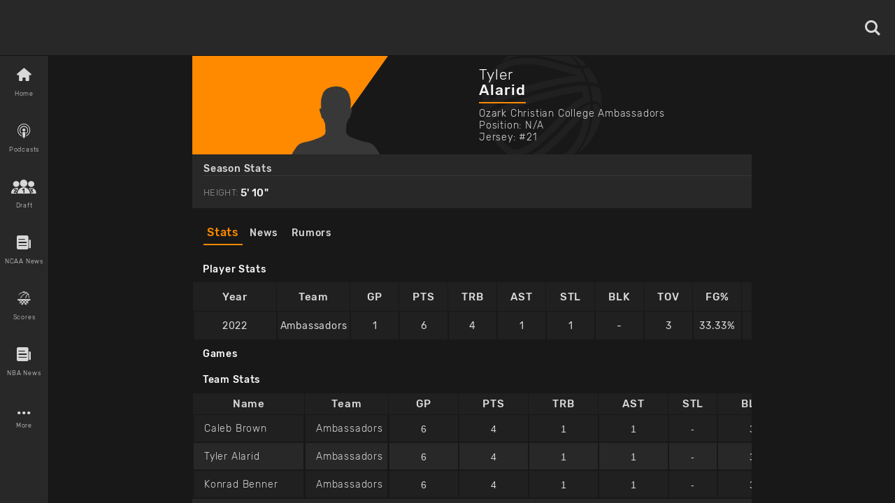

--- FILE ---
content_type: text/html; charset=utf-8
request_url: https://www.basketballnews.com/players/tyler-alarid-21
body_size: 85096
content:
<!DOCTYPE html><html lang="en"><head><meta charSet="utf-8"/><link rel="preconnect" href="https://www.googletagmanager.com"/><link rel="preconnect" href="https://cdn.basketballnews.com"/><link rel="preconnect" href="https://platform.twitter.com"/><script>
               (function(w,d,s,l,i){w[l]=w[l]||[];w[l].push({'gtm.start':
new Date().getTime(),event:'gtm.js'});var f=d.getElementsByTagName(s)[0],
j=d.createElement(s),dl=l!='dataLayer'?'&l='+l:'';j.async=true;j.src=
'https://www.googletagmanager.com/gtm.js?id='+i+dl;f.parentNode.insertBefore(j,f);
})(window,document,'script','dataLayer','GTM-T4SNJSJ');
                    </script><script defer="" type="text/javascript" src="//static.klaviyo.com/onsite/js/klaviyo.js?company_id=SeSfZk"></script><link rel="preload" href="/fonts/icons.ttf" as="font" type="font/ttf" crossorigin="anonymous"/><link rel="preload" href="/fonts/Rubik-Bold.ttf" as="font" type="font/ttf" crossorigin="anonymous"/><link rel="preload" href="/fonts/Rubik-Light.ttf" as="font" type="font/ttf" crossorigin="anonymous"/><link rel="preload" href="/fonts/Rubik-Regular.ttf" as="font" type="font/ttf" crossorigin="anonymous"/><link rel="preload" href="/fonts/Rubik-Medium.ttf" as="font" type="font/ttf" crossorigin="anonymous"/><meta http-equiv="content-language" content="es"/><title>Tyler Alarid Stats, News, Height, Age</title><link rel="icon" href="https://basketballnews-media.s3.us-west-2.amazonaws.com/images/assets/favicon.ico" type="image/png"/><link rel="apple-touch-icon" href="/images/bbn-icon-180x180.png"/><link rel="apple-touch-icon" sizes="152x152" href="/images/bbn-icon-152x152.png"/><link rel="apple-touch-icon" sizes="180x180" href="/images/bbn-icon-180x180.png"/><link rel="apple-touch-icon" sizes="167x167" href="/images/bbn-icon-167x167.png"/><meta property="og:title" content="Tyler Alarid Stats, News, Height, Age"/><meta property="og:locale" content="en_US"/><meta property="og:type" content="website"/><meta name="viewport" content="initial-scale=1.0, width=device-width"/><meta name="twitter:card" content="summary"/><meta name="twitter:title" content="Tyler Alarid Stats, News, Height, Age"/><meta name="twitter:site" content="@basketbllnews"/><meta name="twitter:description" content="Tyler Alarid stats, height, age, rumors and news articles from BasketballNews.com. "/><meta name="description" content="Tyler Alarid stats, height, age, rumors and news articles from BasketballNews.com. "/><meta property="og:description" content="Tyler Alarid stats, height, age, rumors and news articles from BasketballNews.com. "/><link rel="canonical" href="https://www.basketballnews.com/players/tyler-alarid-21"/><link rel="preload" as="image" imagesrcset="https://cdn.basketballnews.com/fit-in/36x0/filters:strip_exif():filters:quality(95)/images/assets/BasketballNews-Beta%403x.png 36w, https://cdn.basketballnews.com/fit-in/56x0/filters:strip_exif():filters:quality(95)/images/assets/BasketballNews-Beta%403x.png 56w, https://cdn.basketballnews.com/fit-in/80x0/filters:strip_exif():filters:quality(95)/images/assets/BasketballNews-Beta%403x.png 80w, https://cdn.basketballnews.com/fit-in/120x0/filters:strip_exif():filters:quality(95)/images/assets/BasketballNews-Beta%403x.png 120w, https://cdn.basketballnews.com/fit-in/200x0/filters:strip_exif():filters:quality(95)/images/assets/BasketballNews-Beta%403x.png 200w, https://cdn.basketballnews.com/fit-in/282x0/filters:strip_exif():filters:quality(95)/images/assets/BasketballNews-Beta%403x.png 282w, https://cdn.basketballnews.com/fit-in/320x0/filters:strip_exif():filters:quality(95)/images/assets/BasketballNews-Beta%403x.png 320w, https://cdn.basketballnews.com/fit-in/320x0/filters:strip_exif():filters:quality(95)/images/assets/BasketballNews-Beta%403x.png 320w, https://cdn.basketballnews.com/fit-in/375x0/filters:strip_exif():filters:quality(95)/images/assets/BasketballNews-Beta%403x.png 375w, https://cdn.basketballnews.com/fit-in/375x0/filters:strip_exif():filters:quality(95)/images/assets/BasketballNews-Beta%403x.png 375w, https://cdn.basketballnews.com/fit-in/425x0/filters:strip_exif():filters:quality(95)/images/assets/BasketballNews-Beta%403x.png 425w, https://cdn.basketballnews.com/fit-in/425x0/filters:strip_exif():filters:quality(95)/images/assets/BasketballNews-Beta%403x.png 425w, https://cdn.basketballnews.com/fit-in/584x0/filters:strip_exif():filters:quality(95)/images/assets/BasketballNews-Beta%403x.png 584w, https://cdn.basketballnews.com/fit-in/640x0/filters:strip_exif():filters:quality(95)/images/assets/BasketballNews-Beta%403x.png 640w, https://cdn.basketballnews.com/fit-in/690x0/filters:strip_exif():filters:quality(95)/images/assets/BasketballNews-Beta%403x.png 690w, https://cdn.basketballnews.com/fit-in/768x0/filters:strip_exif():filters:quality(95)/images/assets/BasketballNews-Beta%403x.png 768w, https://cdn.basketballnews.com/fit-in/800x0/filters:strip_exif():filters:quality(95)/images/assets/BasketballNews-Beta%403x.png 800w, https://cdn.basketballnews.com/fit-in/1024x0/filters:strip_exif():filters:quality(95)/images/assets/BasketballNews-Beta%403x.png 1024w" imagesizes="(min-width: 320px) 175px, 175px"/><meta name="next-head-count" content="30"/><meta http-equiv="X-UA-Compatible" content="IE=edge"/><noscript data-n-css=""></noscript><script defer="" nomodule="" src="/_next/static/chunks/polyfills-c67a75d1b6f99dc8.js"></script><script defer="" src="/_next/static/chunks/3008.9226edfc09dd8b1b.js"></script><script defer="" src="/_next/static/chunks/9673.2bb79535ed732ff7.js"></script><script defer="" src="/_next/static/chunks/8731.ec5227ecb2ad65c0.js"></script><script defer="" src="/_next/static/chunks/8328.17f9f12515ceeb84.js"></script><script defer="" src="/_next/static/chunks/9104.4d63b83c17679178.js"></script><script defer="" src="/_next/static/chunks/1300.14388ffd22696726.js"></script><script defer="" src="/_next/static/chunks/1853.67e89a14d1436d48.js"></script><script defer="" src="/_next/static/chunks/7201.bde4f37fc42c5afa.js"></script><script src="/_next/static/chunks/webpack-371f3cbf26da70f5.js" defer=""></script><script src="/_next/static/chunks/framework-560765ab0625ba27.js" defer=""></script><script src="/_next/static/chunks/main-6dd47f495e4f8725.js" defer=""></script><script src="/_next/static/chunks/pages/_app-dfcc7703161dcade.js" defer=""></script><script src="/_next/static/chunks/9214-573301ad9fa865c9.js" defer=""></script><script src="/_next/static/chunks/8032-4271c3f1d1c918b4.js" defer=""></script><script src="/_next/static/chunks/3270-8bb871bd2ad7c69b.js" defer=""></script><script src="/_next/static/chunks/8359-0bef65e7e0392ff8.js" defer=""></script><script src="/_next/static/chunks/pages/players/%5Bplayer%5D-e13d24fd81494ebd.js" defer=""></script><script src="/_next/static/9-eQRudsL_DQLWUjIZZsa/_buildManifest.js" defer=""></script><script src="/_next/static/9-eQRudsL_DQLWUjIZZsa/_ssgManifest.js" defer=""></script><style>
/**
 * Building on the RNWeb reset:
 * https://github.com/necolas/react-native-web/blob/master/packages/react-native-web/src/exports/StyleSheet/initialRules.js
 */
html, body, #__next {
  width: 100%;
  /* To smooth any scrolling behavior */
  -webkit-overflow-scrolling: touch;
  margin: 0px;
  padding: 0px;
  /* Allows content to fill the viewport and go beyond the bottom */
  min-height: 100%;
}
#__next {
  flex-shrink: 0;
  flex-basis: auto;
  flex-direction: column;
  flex-grow: 1;
  display: flex;
  flex: 1;
}
html {
  scroll-behavior: smooth;
  /* Prevent text size change on orientation change https://gist.github.com/tfausak/2222823#file-ios-8-web-app-html-L138 */
  -webkit-text-size-adjust: 100%;
  height: 100%;
}
body {
  display: flex;
  /* Allows you to scroll below the viewport; default value is visible */
  overflow-y: auto;
  overscroll-behavior-y: none;
  text-rendering: optimizeLegibility;
  -webkit-font-smoothing: antialiased;
  -moz-osx-font-smoothing: grayscale;
  -ms-overflow-style: scrollbar;
}
</style><style id="react-native-stylesheet">[stylesheet-group="0"]{}
body{margin:0;}
button::-moz-focus-inner,input::-moz-focus-inner{border:0;padding:0;}
html{-ms-text-size-adjust:100%;-webkit-text-size-adjust:100%;-webkit-tap-highlight-color:rgba(0,0,0,0);}
input::-webkit-search-cancel-button,input::-webkit-search-decoration,input::-webkit-search-results-button,input::-webkit-search-results-decoration{display:none;}
[stylesheet-group="1"]{}
.css-11aywtz{-moz-appearance:textfield;-webkit-appearance:none;background-color:rgba(0,0,0,0.00);border-bottom-left-radius:0px;border-bottom-right-radius:0px;border-top-left-radius:0px;border-top-right-radius:0px;border:0 solid black;box-sizing:border-box;font:14px -apple-system,BlinkMacSystemFont,"Segoe UI",Roboto,Helvetica,Arial,sans-serif;margin:0px;padding:0px;resize:none;}
.css-175oi2r{align-items:stretch;background-color:rgba(0,0,0,0.00);border:0 solid black;box-sizing:border-box;display:flex;flex-basis:auto;flex-direction:column;flex-shrink:0;list-style:none;margin:0px;min-height:0px;min-width:0px;padding:0px;position:relative;text-decoration:none;z-index:0;}
.css-1qaijid{background-color:rgba(0,0,0,0.00);border:0 solid black;box-sizing:border-box;color:inherit;display:inline;font:inherit;list-style:none;margin:0px;padding:0px;text-align:inherit;text-decoration:none;white-space:inherit;word-wrap:break-word;}
.css-1rynq56{background-color:rgba(0,0,0,0.00);border:0 solid black;box-sizing:border-box;color:rgba(0,0,0,1.00);display:inline;font:14px -apple-system,BlinkMacSystemFont,"Segoe UI",Roboto,Helvetica,Arial,sans-serif;list-style:none;margin:0px;padding:0px;text-align:inherit;text-decoration:none;white-space:pre-wrap;word-wrap:break-word;}
.css-9pa8cd{bottom:0px;height:100%;left:0px;opacity:0;position:absolute;right:0px;top:0px;width:100%;z-index:-1;}
[stylesheet-group="2"]{}
.r-11wnrd2{flex:0.5;}
.r-12icmy2{border-bottom-width:0.25px;border-left-width:0.25px;border-right-width:0.25px;border-top-width:0.25px;}
.r-13awgt0{flex:1;}
.r-143wqzw{border-bottom-color:rgba(56,56,56,1.00);border-left-color:rgba(56,56,56,1.00);border-right-color:rgba(56,56,56,1.00);border-top-color:rgba(56,56,56,1.00);}
.r-17gur6a{border-bottom-left-radius:0px;border-bottom-right-radius:0px;border-top-left-radius:0px;border-top-right-radius:0px;}
.r-18l2oqg{margin:7px;}
.r-1adg3ll{display:block;}
.r-1awa8pu{border-bottom-color:rgba(101,119,134,1.00);border-left-color:rgba(101,119,134,1.00);border-right-color:rgba(101,119,134,1.00);border-top-color:rgba(101,119,134,1.00);}
.r-1bq2mok{margin:3px;}
.r-1d4xg89{border-bottom-color:rgba(170,184,194,1.00);border-left-color:rgba(170,184,194,1.00);border-right-color:rgba(170,184,194,1.00);border-top-color:rgba(170,184,194,1.00);}
.r-1d6rzhh{border-bottom-width:3px;border-left-width:3px;border-right-width:3px;border-top-width:3px;}
.r-1dedoh8{border-bottom-left-radius:9px;border-bottom-right-radius:9px;border-top-left-radius:9px;border-top-right-radius:9px;}
.r-1dzdj1l{border-bottom-left-radius:10px;border-bottom-right-radius:10px;border-top-left-radius:10px;border-top-right-radius:10px;}
.r-1eg5peq{border-bottom-color:rgba(151,151,151,1.00);border-left-color:rgba(151,151,151,1.00);border-right-color:rgba(151,151,151,1.00);border-top-color:rgba(151,151,151,1.00);}
.r-1f0042m{border-bottom-left-radius:5px;border-bottom-right-radius:5px;border-top-left-radius:5px;border-top-right-radius:5px;}
.r-1f68r3u{border-bottom-color:rgba(112,112,112,1.00);border-left-color:rgba(112,112,112,1.00);border-right-color:rgba(112,112,112,1.00);border-top-color:rgba(112,112,112,1.00);}
.r-1fdo3w0{margin:16px;}
.r-1h84pjw{border-bottom-left-radius:25px;border-bottom-right-radius:25px;border-top-left-radius:25px;border-top-right-radius:25px;}
.r-1idfib4{padding:22px;}
.r-1j16mh1{border-bottom-left-radius:100%;border-bottom-right-radius:100%;border-top-left-radius:100%;border-top-right-radius:100%;}
.r-1jkafct{border-bottom-left-radius:2px;border-bottom-right-radius:2px;border-top-left-radius:2px;border-top-right-radius:2px;}
.r-1jyn79y{border-bottom-color:rgba(0,150,136,1.00);border-left-color:rgba(0,150,136,1.00);border-right-color:rgba(0,150,136,1.00);border-top-color:rgba(0,150,136,1.00);}
.r-1kryqgt{margin:30px;}
.r-1lb0bqr{flex:9;}
.r-1llaxt6{border-bottom-left-radius:30px;border-bottom-right-radius:30px;border-top-left-radius:30px;border-top-right-radius:30px;}
.r-1lpndhm{padding:25px;}
.r-1oqcu8e{padding:15px;}
.r-1p8pjel{border-bottom-color:rgba(40,40,40,1.00);border-left-color:rgba(40,40,40,1.00);border-right-color:rgba(40,40,40,1.00);border-top-color:rgba(40,40,40,1.00);}
.r-1pcd2l5{padding:20px;}
.r-1phboty{border-bottom-style:solid;border-left-style:solid;border-right-style:solid;border-top-style:solid;}
.r-1sp51qo{padding:10px;}
.r-1szdl9c{border-bottom-color:rgba(216,216,216,1.00);border-left-color:rgba(216,216,216,1.00);border-right-color:rgba(216,216,216,1.00);border-top-color:rgba(216,216,216,1.00);}
.r-1tw7wh{border-bottom-left-radius:50px;border-bottom-right-radius:50px;border-top-left-radius:50px;border-top-right-radius:50px;}
.r-1udh08x{overflow-x:hidden;overflow-y:hidden;}
.r-1uu6nss{padding:5px;}
.r-1xgprpv{flex:10;}
.r-1yadl64{border-bottom-width:0px;border-left-width:0px;border-right-width:0px;border-top-width:0px;}
.r-1ylenci{border-bottom-left-radius:15px;border-bottom-right-radius:15px;border-top-left-radius:15px;border-top-right-radius:15px;}
.r-1ywwyof{border-bottom-color:rgba(249,249,249,1.00);border-left-color:rgba(249,249,249,1.00);border-right-color:rgba(249,249,249,1.00);border-top-color:rgba(249,249,249,1.00);}
.r-494qqr{padding:32px;}
.r-4a18lf{border-bottom-color:rgba(255,0,0,1.00);border-left-color:rgba(255,0,0,1.00);border-right-color:rgba(255,0,0,1.00);border-top-color:rgba(255,0,0,1.00);}
.r-59539k{border-bottom-color:rgba(24,24,24,1.00);border-left-color:rgba(24,24,24,1.00);border-right-color:rgba(24,24,24,1.00);border-top-color:rgba(24,24,24,1.00);}
.r-60ke3l{border-bottom-color:rgba(0,128,0,1.00);border-left-color:rgba(0,128,0,1.00);border-right-color:rgba(0,128,0,1.00);border-top-color:rgba(0,128,0,1.00);}
.r-6koalj{display:flex;}
.r-9x6qib{border-bottom-color:rgba(204,214,221,1.00);border-left-color:rgba(204,214,221,1.00);border-right-color:rgba(204,214,221,1.00);border-top-color:rgba(204,214,221,1.00);}
.r-a1yn9n{border-bottom-left-radius:28px;border-bottom-right-radius:28px;border-top-left-radius:28px;border-top-right-radius:28px;}
.r-aci1zz{border-bottom-color:rgba(237,237,237,1.00);border-left-color:rgba(237,237,237,1.00);border-right-color:rgba(237,237,237,1.00);border-top-color:rgba(237,237,237,1.00);}
.r-bztko3{overflow-x:visible;overflow-y:visible;}
.r-cdmcib{border-bottom-left-radius:3px;border-bottom-right-radius:3px;border-top-left-radius:3px;border-top-right-radius:3px;}
.r-crgep1{margin:0px;}
.r-d045u9{border-bottom-width:2px;border-left-width:2px;border-right-width:2px;border-top-width:2px;}
.r-dta0w2{flex:2;}
.r-edyy15{padding:8px;}
.r-fx7oqy{border-bottom-color:rgba(0,0,255,1.00);border-left-color:rgba(0,0,255,1.00);border-right-color:rgba(0,0,255,1.00);border-top-color:rgba(0,0,255,1.00);}
.r-jgcjvd{margin:10px;}
.r-kgf08f{flex:5;}
.r-krxsd3{display:-webkit-box;}
.r-lgvlli{flex:3;}
.r-n370w6{margin:5px;}
.r-nsbfu8{padding:16px;}
.r-onq0sz{border-bottom-color:rgba(255,138,0,1.00);border-left-color:rgba(255,138,0,1.00);border-right-color:rgba(255,138,0,1.00);border-top-color:rgba(255,138,0,1.00);}
.r-rs99b7{border-bottom-width:1px;border-left-width:1px;border-right-width:1px;border-top-width:1px;}
.r-s4x47v{flex:7;}
.r-t60dpp{padding:0px;}
.r-wh77r2{border-bottom-color:rgba(227,227,227,1.00);border-left-color:rgba(227,227,227,1.00);border-right-color:rgba(227,227,227,1.00);border-top-color:rgba(227,227,227,1.00);}
.r-xoduu5{display:inline-flex;}
.r-xyw6el{padding:12px;}
.r-y47klf{border-bottom-left-radius:20px;border-bottom-right-radius:20px;border-top-left-radius:20px;border-top-right-radius:20px;}
.r-ywje51{margin:auto;}
.r-z2wwpe{border-bottom-left-radius:4px;border-bottom-right-radius:4px;border-top-left-radius:4px;border-top-right-radius:4px;}
[stylesheet-group="2.1"]{}
.r-1cy8qmm{padding-bottom:1px;padding-top:1px;}
.r-1dye5f7{padding-left:32px;padding-right:32px;}
.r-1e081e0{padding-left:12px;padding-right:12px;}
.r-1f2tyim{padding-left:100px;padding-right:100px;}
.r-1j3t67a{padding-left:15px;padding-right:15px;}
.r-1mi5vxm{margin-left:11px;margin-right:11px;}
.r-1n9sb9w{margin-left:20px;margin-right:20px;}
.r-1p6iasa{margin-bottom:4px;margin-top:4px;}
.r-1pn2ns4{padding-left:8px;padding-right:8px;}
.r-1r5su4o{margin-bottom:16px;margin-top:16px;}
.r-1rcbeiy{padding-bottom:6px;padding-top:6px;}
.r-1sxzll1{padding-bottom:30px;padding-top:30px;}
.r-1w50u8q{padding-bottom:10px;padding-top:10px;}
.r-1ybube5{margin-left:8px;margin-right:8px;}
.r-1ydw1k6{margin-left:16px;margin-right:16px;}
.r-1yzf0co{padding-bottom:16px;padding-top:16px;}
.r-5f2r5o{margin-left:5px;margin-right:5px;}
.r-5njf8e{padding-bottom:8px;padding-top:8px;}
.r-779j7e{padding-left:14px;padding-right:14px;}
.r-7e3msg{margin-bottom:20px;margin-top:20px;}
.r-9qu9m4{padding-bottom:15px;padding-top:15px;}
.r-atwnbb{padding-bottom:5px;padding-top:5px;}
.r-c8eef1{margin-bottom:8px;margin-top:8px;}
.r-d9fdf6{padding-left:20px;padding-right:20px;}
.r-fpx60m{margin-bottom:3px;margin-top:3px;}
.r-hrzydr{margin-bottom:2px;margin-top:2px;}
.r-jw8lkh{margin-bottom:5px;margin-top:5px;}
.r-mk0yit{padding-left:0px;padding-right:0px;}
.r-mvpalk{margin-left:0px;margin-right:0px;}
.r-ou255f{padding-left:5px;padding-right:5px;}
.r-r0h9e2{margin-bottom:0px;margin-top:0px;}
.r-rjfia{padding-bottom:0px;padding-top:0px;}
.r-s1qlax{padding-left:4px;padding-right:4px;}
.r-tvv088{padding-bottom:20px;padding-top:20px;}
.r-usiww2{margin-bottom:12px;margin-top:12px;}
.r-utggzx{padding-left:10px;padding-right:10px;}
.r-v8u7gx{padding-left:20%;padding-right:20%;}
.r-vlx1xi{margin-left:10px;margin-right:10px;}
.r-ymttw5{padding-left:16px;padding-right:16px;}
.r-zg41ew{margin-bottom:10px;margin-top:10px;}
[stylesheet-group="2.2"]{}
.r-102gzdx{height:52px;}
.r-105ug2t{pointer-events:auto!important;}
.r-1060dtz{border-left-width:100px;}
.r-10b5y5f{letter-spacing:1.4px;}
.r-10g5efv{width:4px;}
.r-10paoce{outline-width:0px;}
.r-10ptun7{height:16px;}
.r-10x49cs{font-size:10px;}
.r-10xqauy{padding-top:env(safe-area-inset-top);}
.r-10yl4k{line-height:21px;}
.r-114ovsg{border-right-color:rgba(0,0,0,0.00);}
.r-116b19x{padding-left:40px;}
.r-117bsoe{margin-bottom:20px;}
.r-118kbk5{color:rgba(56,56,56,1.00);}
.r-119zq30{border-left-width:4px;}
.r-11j9u27{visibility:hidden;}
.r-11kvaaj{;}
.r-11mpjr4{background-color:rgba(223,223,223,1.00);}
.r-11niif6{max-width:800px;}
.r-11ptnpa{border-left-color:rgba(56,56,56,1.00);}
.r-11rk87y{padding-bottom:32px;}
.r-11udlyb{background-color:rgba(0,150,136,1.00);}
.r-11wrixw{margin-left:0px;}
.r-11yh6sk{overflow-x:hidden;}
.r-1231a37{font-family:Rubik-Light, Helvetica, Arial, sans-serif;}
.r-127358a{animation-name:r-9p3sdl;}
.r-12vffkv>*{pointer-events:auto;}
.r-12vffkv{pointer-events:none!important;}
.r-135wba7{line-height:24px;}
.r-136ojw6{z-index:2;}
.r-13dvxh0{background-color:rgba(1,0,0,1.00);}
.r-13gvty3{padding-top:6px;}
.r-13l2t4g{border-right-width:1px;}
.r-13qz1uu{width:100%;}
.r-13s97kd{box-shadow:1px 1px 2px rgba(0,0,0,0.50);}
.r-13sbg7z{padding-left:26px;}
.r-13tjlyg{transition-duration:0.1s;}
.r-13uqrnb{font-style:normal;}
.r-13wfysu{-webkit-text-decoration-line:none;text-decoration-line:none;}
.r-13yce4e{border-top-width:0px;}
.r-1407c3c{width:35px;}
.r-1472mwg{height:24px;}
.r-14c2kc1{max-height:80px;}
.r-14eup4l{top:3px;}
.r-14lw9ot{background-color:rgba(255,255,255,1.00);}
.r-14qjzug{max-width:250px;}
.r-14sbq61{background-color:rgba(33,150,243,1.00);}
.r-14utu6a{line-height:8px;}
.r-14vvdc0{letter-spacing:0.27px;}
.r-14vvddz{color:rgba(80,80,80,1.00);}
.r-14wp0af{border-top-color:rgba(0,0,0,0.50);}
.r-14yzgew{line-height:18px;}
.r-1506wm4{z-index:98;}
.r-150rngu{-webkit-overflow-scrolling:touch;}
.r-1542mo4{background-color:rgba(0,128,0,1.00);}
.r-15651gt{transform:scaleX(1);}
.r-156q2ks{margin-top:10px;}
.r-157zott{letter-spacing:1.6px;}
.r-15a1up5{border-left-width:10px;}
.r-15d164r{margin-bottom:10px;}
.r-15zeulg{padding-top:3px;}
.r-16byyw4{width:175px;}
.r-16l9doz{height:auto;}
.r-16lhzmz{padding-left:7px;}
.r-16o9ja6{letter-spacing:0.85px;}
.r-16xksha{flex-grow:2;}
.r-16y2uox{flex-grow:1;}
.r-16z8t6w{;}
.r-173mn98{align-self:flex-end;}
.r-175b1km{color:rgba(52,73,94,1.00);}
.r-1777fci{justify-content:center;}
.r-17bb2tj{animation-duration:0.75s;}
.r-17c3jg3{background-color:rgba(0,0,0,0.80);}
.r-17dxz3n{border-bottom-color:rgba(40,40,40,1.00);}
.r-17leim2{background-repeat:repeat;}
.r-17lwhjb{height:65px;}
.r-17rnw9f{line-height:30px;}
.r-17s4gm4{box-shadow:1px -1px 0px rgba(0,0,0,1.00);}
.r-17s6mgv{justify-content:flex-end;}
.r-17sp8yy{height:35px;}
.r-17tloay{opacity:0.6;}
.r-17x6qj0{width:45%;}
.r-184en5c{z-index:1;}
.r-18kxxzh{flex-grow:0;}
.r-18mhl7o{max-width:450px;}
.r-18tzken{width:56px;}
.r-18u37iz{flex-direction:row;}
.r-18yzcnr{height:22px;}
.r-196vjoy{font-family:Rubik-Bold, Helvetica, Arial, sans-serif;}
.r-199wky7{width:30px;}
.r-19gegkz{padding-right:5px;}
.r-19h5ruw{margin-top:15px;}
.r-19lq7b1{top:16px;}
.r-19np2fm{width:66.66%;}
.r-19phcvu{background-color:rgba(48,48,48,1.00);}
.r-19qrga8{margin-top:3px;}
.r-19u6a5r{margin-left:12px;}
.r-19urhcx{padding-top:13px;}
.r-19wmn03{width:20px;}
.r-19yat4t{padding-bottom:15px;}
.r-19z077z{touch-action:none;}
.r-1abnn5w{animation-play-state:paused;}
.r-1acpoxo{width:36px;}
.r-1aeo46e{transform:rotate(180deg);}
.r-1ag9he1{line-height:35px;}
.r-1ah4tor{padding-right:20px;}
.r-1akm30i{line-height:13px;}
.r-1akxima{width:85%;}
.r-1aockid{width:40px;}
.r-1armvtb{font-size:8px;}
.r-1awozwy{align-items:center;}
.r-1ay1djp{animation-duration:1s;}
.r-1az3528{color:rgba(151,151,151,1.00);}
.r-1b0ve70{max-width:650px;}
.r-1b43r93{font-size:14px;}
.r-1b68ras{width:26%;}
.r-1b94p3d{width:15px;}
.r-1baxesd{min-width:50px;}
.r-1byouvs{letter-spacing:0.4px;}
.r-1c44w1y{min-width:75px;}
.r-1c5akun{font-size:22.5px;}
.r-1c6unfx{forced-color-adjust:none;}
.r-1cm7zt9{letter-spacing:0.7px;}
.r-1cwl3u0{line-height:16px;}
.r-1czx8yk{letter-spacing:0.45px;}
.r-1d1v7k{border-right-color:rgba(255,138,0,1.00);}
.r-1d2f490{left:0px;}
.r-1d5kdc7{flex-direction:column-reverse;}
.r-1ddef8g{-webkit-text-decoration-line:underline;text-decoration-line:underline;}
.r-1dernwh{height:70%;}
.r-1dpkw9{letter-spacing:0.3px;}
.r-1dxsmud{border-left-width:8px;}
.r-1eaecdt{color:rgba(159,159,159,1.00);}
.r-1ed6d67{height:141px;}
.r-1eh4ljs{margin-right:72px;}
.r-1ei5mc7{cursor:inherit;}
.r-1ej1qmr{top:20px;}
.r-1ell4oa{font-family:Rubik-Medium, Helvetica, Arial, sans-serif;}
.r-1enofrn{font-size:12px;}
.r-1euycsn{flex-direction:row-reverse;}
.r-1ewcgjf{box-shadow:0px 1px 3px rgba(0,0,0,0.5);}
.r-1ewlvqg{height:75px;}
.r-1ey2ra3{width:70px;}
.r-1f529hi{line-height:14px;}
.r-1f720gc{width:50%;}
.r-1fe0xdi{left:0%;}
.r-1ff274t{text-align:right;}
.r-1ffj0ar{background-color:rgba(0,0,0,0.40);}
.r-1fq43b1{flex-basis:100%;}
.r-1g40b8q{z-index:3;}
.r-1g6456j{background-color:rgba(255,0,0,1.00);}
.r-1g7fiml{height:30px;}
.r-1g94qm0{margin-top:5px;}
.r-1gkfh8e{font-size:11px;}
.r-1glkqn6{width:80px;}
.r-1gvhk8w{line-height:42px;}
.r-1gypfq9{color:rgba(235,59,55,1.00);}
.r-1h0z5md{justify-content:flex-start;}
.r-1h2t8mc{width:0px;}
.r-1h6aj97{color:rgba(248,248,248,1.00);}
.r-1habvwh{align-items:flex-start;}
.r-1hfyk0a{padding-left:10px;}
.r-1hjwoze{height:18px;}
.r-1hkcv4z{border-bottom-color:rgba(88,88,88,1.00);}
.r-1hlnpa{height:3px;}
.r-1hpgsb4{;}
.r-1hvjb8t{padding-right:4px;}
.r-1i0c4u7{flex-shrink:2;}
.r-1i10wst{font-size:18px;}
.r-1i6wzkk{-moz-transition-property:opacity;-webkit-transition-property:opacity;transition-property:opacity;}
.r-1i93rbr{right:0%;}
.r-1i97xy8{border-top-right-radius:10px;}
.r-1iadsmv{width:150px;}
.r-1ielgck{animation-duration:300ms;}
.r-1ifxtd0{margin-bottom:16px;}
.r-1ih7r1r{width:15%;}
.r-1ik5qf4{max-width:500px;}
.r-1ikidpy{letter-spacing:0.5px;}
.r-1iln25a{word-wrap:normal;}
.r-1inkyih{font-size:17px;}
.r-1inuy60{padding-bottom:5px;}
.r-1ipicw7{width:300px;}
.r-1iud8zs{height:50px;}
.r-1j6l8hp{width:20%;}
.r-1j8sj39{line-height:33px;}
.r-1janqcz{width:16px;}
.r-1jkjb{margin-left:8px;}
.r-1joea0r{margin-left:20px;}
.r-1jstmqa{color:rgba(24,24,24,1.00);}
.r-1jsugan{min-width:320px;}
.r-1jwmk5j{background-color:rgba(170,170,170,1.00);}
.r-1k0p2yo{background-color:rgba(56,56,56,1.00);}
.r-1k9zyfm{height:70px;}
.r-1kb76zh{margin-right:8px;}
.r-1kfrs79{font-weight:600;}
.r-1ki14p2{top:10px;}
.r-1kihuf0{align-self:center;}
.r-1knelpx{padding-top:20px;}
.r-1knl56f{animation-name:r-1hunrpy;}
.r-1kt6imw{line-height:27px;}
.r-1kz6sp{width:52px;}
.r-1l7z4oj{padding-bottom:16px;}
.r-1ldzwu0{animation-timing-function:linear;}
.r-1ljd8xs{border-left-width:1px;}
.r-1loqt21{cursor:pointer;}
.r-1lwhwsw{background-color:rgba(32,32,32,1.00);}
.r-1lx8s5m{box-shadow:0 10px 20px rgba(0,0,0,0.19), 0 6px 6px rgba(0,0,0,0.23);}
.r-1lybf8k{letter-spacing:1.1px;}
.r-1m4lfy{border-bottom-color:rgba(0,0,0,0.12);}
.r-1mbgr6a{border-bottom-color:rgba(249,22,62,1.00);}
.r-1mdbw0j{padding-bottom:0px;}
.r-1mi0q7o{padding-bottom:10px;}
.r-1mlwlqe{flex-basis:auto;}
.r-1mnahxq{margin-top:0px;}
.r-1mrlafo{background-position:0;}
.r-1muvv40{animation-iteration-count:infinite;}
.r-1mwlp6a{height:56px;}
.r-1n0xq6e{margin-left:10px;}
.r-1n20pny{width:140px;}
.r-1n5qgrm{border-left-width:15px;}
.r-1niwhzg{background-color:rgba(0,0,0,0.00);}
.r-1ny4l3l{outline-style:none;}
.r-1ocf4r9{scroll-snap-type:y mandatory;}
.r-1oczu1e{border-bottom-color:rgba(0,0,0,0.50);}
.r-1od2jal{font-weight:300;}
.r-1oec5bt{opacity:0.2;}
.r-1oji4za{width:30%;}
.r-1opcsnj{border-left-color:rgba(249,22,62,1.00);}
.r-1oszu61{align-items:stretch;}
.r-1otgn73{touch-action:manipulation;}
.r-1ow6zhx{margin-left:16px;}
.r-1oyd2hl{letter-spacing:0.28px;}
.r-1ozfoo7{margin-left:15px;}
.r-1ozqkpa{text-transform:capitalize;}
.r-1p0dtai{bottom:0px;}
.r-1p15a4t{width:67px;}
.r-1p5it7t{box-shadow:0px 0px 5px rgba(0,0,0,0.30);}
.r-1p6u9xm{margin-top:5%;}
.r-1pi2tsx{height:100%;}
.r-1pz39u2{align-self:stretch;}
.r-1qc3rpd{transform:scaleY(-1);}
.r-1qd0xha{font-family:-apple-system,BlinkMacSystemFont,"Segoe UI",Roboto,Helvetica,Arial,sans-serif;}
.r-1qdbj55{animation-name:r-ndfo3d;}
.r-1qe2jo4{border-bottom-color:rgba(216,216,216,1.00);}
.r-1qfoi16{padding-right:10px;}
.r-1qfvhto{border-left-width:16px;}
.r-1qhn6m8{padding-left:16px;}
.r-1qwsnf2{background-color:rgba(40,40,40,1.00);}
.r-1qxgc49{padding-top:15px;}
.r-1qzcwkv{color:rgba(0,0,0,0.54);}
.r-1r2vb7i{max-width:96px;}
.r-1r8g8re{height:36px;}
.r-1ra0lkn{font-size:30px;}
.r-1rn8j8i{margin-top:-5px;}
.r-1rngwi6{margin-left:6px;}
.r-1rnoaur{overflow-y:auto;}
.r-1ro7rbe{right:100%;}
.r-1rsjblm{include-font-padding:false;}
.r-1s3egr7{z-index:100;}
.r-1s6pnzw{padding-top:30px;}
.r-1sg8ghl{z-index:1000;}
.r-1sncvnh{transform:translateZ(0px);}
.r-1ss6j8a{padding-left:6px;}
.r-1sv84sj{padding-bottom:30px;}
.r-1sxrcry{background-size:auto;}
.r-1t2qqvi{flex-basis:50%;}
.r-1tfmumk{width:55px;}
.r-1uavh4e{background-color:rgba(250,250,250,1.00);}
.r-1ub1aon{transform:translateY(100%);}
.r-1udbk01{text-overflow:ellipsis;}
.r-1umletk{border-top-color:rgba(88,88,88,1.00);}
.r-1uprck5{color:rgba(255,138,0,1.00);}
.r-1uq9rlk{max-height:200px;}
.r-1uwte3a{padding-bottom:40px;}
.r-1uxf3jb{min-width:25px;}
.r-1uypc71{animation-timing-function:ease-in;}
.r-1v7je7y{border-top-width:141px;}
.r-1vaxdpq{border-right-width:6px;}
.r-1ve781c{top:7px;}
.r-1vglu5a{line-height:10px;}
.r-1vr29t4{font-weight:800;}
.r-1vwolk8{padding-left:30px;}
.r-1w2pmg{height:0px;}
.r-1w3q35d{width:13.33%;}
.r-1w6e6rj{flex-wrap:wrap;}
.r-1wbh5a2{flex-shrink:1;}
.r-1wrzk55{margin-left:-14.5px;}
.r-1wtj0ep{justify-content:space-between;}
.r-1wyyakw{z-index:-1;}
.r-1wzrnnt{margin-top:16px;}
.r-1x0boco{background-color:rgba(189,189,189,1.00);}
.r-1x0uki6{margin-top:20px;}
.r-1x35g6{font-size:24px;}
.r-1xcajam{position:fixed;}
.r-1xce0ei{width:25%;}
.r-1xhx8ir{top:-15px;}
.r-1xno5lw{font-size:35px;}
.r-1xnzce8{-moz-user-select:-webkit-text;-moz-user-select:text;-webkit-user-select:-webkit-text;-webkit-user-select:text;user-select:-webkit-text;user-select:text;}
.r-1xzupcd{width:13px;}
.r-1y2mz0z{background-color:rgba(209,213,216,1.00);}
.r-1y2z5na{border-top-color:rgba(255,138,0,1.00);}
.r-1yflyrw{margin-bottom:30px;}
.r-1ygb39h{height:47px;}
.r-1yr1p5u{width:6.66%;}
.r-1yt6iw2{align-content:flex-end;}
.r-1yt7n81{padding-left:15px;}
.r-24iqiy{border-bottom-color:rgba(103,149,254,1.00);}
.r-2eszeu::-webkit-scrollbar{display:none}
.r-2eszeu{scrollbar-width:none;}
.r-2llsf{min-height:100%;}
.r-2o02ov{margin-top:40px;}
.r-2vlu4s{border-top-color:rgba(56,56,56,1.00);}
.r-2yi16{min-height:36px;}
.r-30o5oe{-moz-appearance:none;-ms-appearance:none;-webkit-appearance:none;appearance:none;}
.r-30z84g{width:33%;}
.r-356f0p{letter-spacing:0.35px;}
.r-36ujnk{font-style:italic;}
.r-38x2cy{margin-top:25px;}
.r-3afefz{width:11%;}
.r-3b040n{letter-spacing:0.6px;}
.r-3da1kt{height:8px;}
.r-3pxcvb{border-bottom-color:rgba(255,255,255,1.00);}
.r-3s2u2q{white-space:nowrap;}
.r-3z9gw1{max-height:90%;}
.r-417010{z-index:0;}
.r-432wen{width:3px;}
.r-44fsv6{width:35%;}
.r-4d76ec{height:200px;}
.r-4gszlv{background-size:cover;}
.r-4iaa6r{font-family:Rubik-Regular, Helvetica, Arial, sans-serif;}
.r-4majqt{color:rgba(52,73,90,1.00);}
.r-4v7adb{height:5px;}
.r-4zaqd{border-top-color:rgba(24,24,24,1.00);}
.r-50dxsl{max-width:1300px;}
.r-56xrmm{line-height:12px;}
.r-57dg7b{background-color:rgba(0,0,255,1.00);}
.r-5bijsy{border-right-color:rgba(0,0,0,0.50);}
.r-5fcqz0{line-height:17px;}
.r-5kkj8d{border-top-width:1px;}
.r-5kxxf7{width:475px;}
.r-5oul0u{margin-bottom:8px;}
.r-5t7p9m{padding-top:14px;}
.r-61z16t{margin-right:0px;}
.r-633pao{pointer-events:none!important;}
.r-6dt33c{opacity:1;}
.r-6e0ovw{width:80%;}
.r-6taxm2:-ms-input-placeholder{color:var(--placeholderTextColor);opacity:1;}
.r-6taxm2::-moz-placeholder{color:var(--placeholderTextColor);opacity:1;}
.r-6taxm2::-webkit-input-placeholder{color:var(--placeholderTextColor);opacity:1;}
.r-6taxm2::placeholder{color:var(--placeholderTextColor);opacity:1;}
.r-6uxfom{margin-left:24px;}
.r-76blku{height:21px;}
.r-78pegb{letter-spacing:0.42px;}
.r-7b7h2f{left:100%;}
.r-7cikom{font-size:inherit;}
.r-7o8qx1{margin-right:5px;}
.r-7ptqe7{line-height:23px;}
.r-7q8q6z{cursor:default;}
.r-7r4507{height:150px;}
.r-7y7eek{width:16%;}
.r-80ckq3{background-color:rgba(227,138,64,1.00);}
.r-855088{border-left-color:rgba(0,0,0,0.00);}
.r-85oauj{padding-right:32px;}
.r-88pszg{margin-right:16px;}
.r-8akbws{-webkit-box-orient:vertical;}
.r-8jpkhk{min-height:165px;}
.r-8oi148{height:55px;}
.r-95jzfe{padding-top:16px;}
.r-97e31f{padding-bottom:env(safe-area-inset-bottom);}
.r-9aemit{padding-right:0px;}
.r-9cokr0{vertical-align:top;}
.r-9ji8r7{transform:translateY(0%);}
.r-9l47p7{width:10%;}
.r-9vs1z3{width:97%;}
.r-a023e6{font-size:15px;}
.r-a4k4pw{width:215px;}
.r-a6ltf3{max-width:147px;}
.r-adyw6z{font-size:20px;}
.r-ah5dr5>*{pointer-events:none;}
.r-ah5dr5{pointer-events:auto!important;}
.r-al30tu{color:rgba(0,122,255,1.00);}
.r-alkoe3{height:375px;}
.r-aruset{font-weight:200;}
.r-b5h31w{padding-left:20px;}
.r-b6sd5j{padding-bottom:25px;}
.r-b88u0q{font-weight:700;}
.r-b8tw3c{width:33.33%;}
.r-bcjwfn{border-bottom-color:rgba(24,24,24,1.00);}
.r-bnwqim{position:relative;}
.r-buy8e9{overflow-y:hidden;}
.r-bv2aro{padding-left:env(safe-area-inset-left);}
.r-bxbwst{max-width:90%;}
.r-byidg7{border-right-width:8px;}
.r-c68hjy{color:rgba(161,161,161,1.00);}
.r-c97pre{z-index:999;}
.r-cecz6z{bottom:-500px;}
.r-cfp7ip{width:60px;}
.r-cpa5s6{scroll-snap-align:start;}
.r-cqee49{color:rgba(0,0,0,1.00);}
.r-cqilzk{height:400px;}
.r-cv4lhi{font-size:21px;}
.r-d0pm55{margin-bottom:5px;}
.r-d535vx{padding-bottom:12.5px;}
.r-d89k7b{align-content:space-between;}
.r-d95hoi{letter-spacing:1.05px;}
.r-dkge59{background-color:rgba(170,184,194,1.00);}
.r-dnmrzs{max-width:100%;}
.r-dvx3qi{z-index:99;}
.r-dwliz8{border-left-width:2px;}
.r-e5vda3{border-left-color:rgba(216,216,216,1.00);}
.r-e8mqni{align-content:flex-start;}
.r-eafdt9{transition-duration:0.15s;}
.r-ehq7j7{background-size:contain;}
.r-epq5cr{height:2px;}
.r-eqz5dr{flex-direction:column;}
.r-erd55g{height:300px;}
.r-eu3ka{height:40px;}
.r-evnaw{font-size:22px;}
.r-f9v2oj{max-height:80%;}
.r-fd4yh7{padding-top:32px;}
.r-fdjqy7{text-align:left;}
.r-fxxt2n{line-height:15px;}
.r-fy5olf{border-left-color:rgba(255,165,0,1.00);}
.r-g3mlsw{animation-name:r-t2lo5v;}
.r-g5ql63{color:rgba(249,22,62,1.00);}
.r-gh14nr{width:55%;}
.r-glunga{padding-top:5px;}
.r-gmdvlt{width:70%;}
.r-gtdqiz{position:-webkit-sticky;position:sticky;}
.r-gu0qjt{padding-left:32px;}
.r-gy4na3{padding-left:0px;}
.r-h10h58{min-height:60px;}
.r-h1b427{width:225px;}
.r-h2mvr{min-width:8px;}
.r-h2q2x{transform:scaleX(-1);}
.r-h3s6tt{height:48px;}
.r-h5917h{margin-right:-35px;}
.r-h6irds{box-shadow:1px 1px 1px rgba(0,0,0,0.40);}
.r-hbpseb{line-height:22px;}
.r-hdaws3{height:4px;}
.r-he10gb{height:155px;}
.r-hjklzo{line-height:19px;}
.r-hm6m22{border-bottom-color:rgba(227,138,64,1.00);}
.r-hnxvie{width:60%;}
.r-hvns9x{max-width:400px;}
.r-hxflta{padding-right:env(safe-area-inset-right);}
.r-i023vh{padding-right:16px;}
.r-i03k3n{padding-bottom:14px;}
.r-i933xg{letter-spacing:1.5px;}
.r-icoktb{opacity:0.5;}
.r-ig955{padding-bottom:13px;}
.r-imdoy2{background-color:rgba(24,24,24,1.00);}
.r-inc1vi{color:rgba(103,149,254,1.00);}
.r-ipm5af{top:0px;}
.r-j300sb{animation-name:r-1rx4pb;}
.r-j6khdo{letter-spacing:0.75px;}
.r-j9b53g{border-top-left-radius:10px;}
.r-jwli3a{color:rgba(255,255,255,1.00);}
.r-k200y{align-self:flex-start;}
.r-k8qxaj{padding-bottom:20px;}
.r-kccct8{height:156px;}
.r-kemksi{background-color:rgba(0,0,0,1.00);}
.r-knv0ih{margin-top:8px;}
.r-kpm84b{border-right-color:rgba(0,0,0,0.12);}
.r-ku1wi2{margin-bottom:15px;}
.r-l0gwng{width:200px;}
.r-l4djrs{left:3px;}
.r-l4nmg1{padding-bottom:2px;}
.r-l4pejt{border-left-color:rgba(255,138,0,1.00);}
.r-lltvgl{overflow-x:auto;}
.r-lmwb3e{color:rgba(205,205,205,1.00);}
.r-ln9ryf{letter-spacing:0.38px;}
.r-lrsllp{width:24px;}
.r-lrvibr{-moz-user-select:none;-webkit-user-select:none;user-select:none;}
.r-m4mzzj{outline-color:transparent;}
.r-m611by{padding-top:10px;}
.r-majxgm{font-weight:500;}
.r-mbgqwd{margin-right:24px;}
.r-mc2s2{width:37%;}
.r-mfh4gg{scroll-snap-type:x mandatory;}
.r-mhe3cw{z-index:10;}
.r-mj0imf{;}
.r-mpyft{border-right-width:100px;}
.r-mzjzbw{padding-right:25px;}
.r-n6v787{font-size:13px;}
.r-n9uq8g{;}
.r-na6qhi{;}
.r-ndvcnb{border-bottom-width:0px;}
.r-ng70p2{border-bottom-color:rgba(56,56,56,1.00);}
.r-nidxtk{margin-top:-15px;}
.r-nvplwv{animation-timing-function:ease-out;}
.r-nwxazl{line-height:40px;}
.r-o52ifk{height:100px;}
.r-obd0qt{align-items:flex-end;}
.r-omx30d{color:rgba(227,138,64,1.00);}
.r-opedn5{border-bottom-width:3px;}
.r-opncfu{line-height:47px;}
.r-orgf3d{opacity:0;}
.r-oxtfae{letter-spacing:0px;}
.r-p43wpd{padding-top:13.5px;}
.r-pfqljz{min-width:200px;}
.r-phpxcr{max-height:35px;}
.r-phv2ka{box-shadow:0px 1px 4px rgba(0,0,0,0.30);}
.r-pl6hi6{width:24%;}
.r-pm9dpa{max-height:100%;}
.r-pok8hz{width:40%;}
.r-pts54v{background-color:rgba(255,138,0,1.00);}
.r-q4m81j{text-align:center;}
.r-qd89wu{max-width:900px;}
.r-qfi6ny{top:30000px;}
.r-qhrmrs{margin-top:100px;}
.r-qhyqy2{padding-left:5px;}
.r-qiwf3y{padding-top:25px;}
.r-qklmqi{border-bottom-width:1px;}
.r-ql1uoy{margin-left:72px;}
.r-qqjak8{font-size:9px;}
.r-quivpo{letter-spacing:0.17px;}
.r-r5vmyo{z-index:1002;}
.r-rc3gy{letter-spacing:0.33px;}
.r-rjixqe{line-height:20px;}
.r-rs94m5{background-image:url("[data-uri]");}
.r-ry3cjt{padding-right:15px;}
.r-rys0wk{height:186px;}
.r-s9w7lv{box-shadow:0px 6px 8px rgba(0,0,0,0.60);}
.r-sfbmgh{z-index:9999;}
.r-sg165l{padding-top:45px;}
.r-shm4j{border-bottom-left-radius:10px;}
.r-t1lq8t{color:rgba(216,216,216,1.00);}
.r-tabonr{border-bottom-right-radius:10px;}
.r-tskmnb{padding-top:8px;}
.r-tsynxw{text-transform:uppercase;}
.r-ttb5dx{width:50px;}
.r-ttdzmv{padding-top:12px;}
.r-tzz3ar{flex-wrap:nowrap;}
.r-u6sd8q{background-repeat:no-repeat;}
.r-u8biew{border-bottom-color:rgba(255,138,0,1.00);}
.r-u8s1d{position:absolute;}
.r-u92y06{background-color:rgba(255,165,0,1.00);}
.r-ubezar{font-size:16px;}
.r-uho16t{font-size:34px;}
.r-uia4a0{align-content:center;}
.r-uisjeh{color:rgba(249,249,249,1.00);}
.r-ulu9xl{height:482px;}
.r-uskppk{border-left-width:6px;}
.r-uvuy5l{height:60px;}
.r-vmopo1{padding-top:2px;}
.r-vrz42v{line-height:28px;}
.r-vvn4in{background-position:center;}
.r-vw2c0b{font-weight:bold;}
.r-w99435{box-shadow:-1px 1px 0px rgba(0,0,0,1.00);}
.r-waer2z{line-height:25px;}
.r-wgabs5{border-bottom-width:2px;}
.r-wk8lta{padding-top:0px;}
.r-x3cy2q{background-size:100% 100%;}
.r-xaggoz{max-width:350px;}
.r-xaq1zp{width:75%;}
.r-xd6kpl{padding-bottom:8px;}
.r-xx3c9p{animation-name:r-imtty0;}
.r-y3t9qe{margin-right:15px;}
.r-yho8tw{border-bottom-width:15px;}
.r-yie26v{z-index:1001;}
.r-yq7r3z{height:85px;}
.r-yy2aun{font-size:26px;}
.r-z80fyv{height:20px;}
.r-zchlnj{right:0px;}
.r-zso239{margin-right:10px;}
.r-ztyd71{background-color:rgba(0,0,0,0.20);}
@-webkit-keyframes r-1hunrpy{0%{transform:translateY(100%);}100%{transform:translateY(0%);}}
@-webkit-keyframes r-1rx4pb{0%{transform:translateX(-100%);}100%{transform:translateX(400%);}}
@-webkit-keyframes r-9p3sdl{0%{transform:rotate(0deg);}100%{transform:rotate(360deg);}}
@-webkit-keyframes r-imtty0{0%{opacity:0;}100%{opacity:1;}}
@-webkit-keyframes r-ndfo3d{0%{transform:translateY(0%);}100%{transform:translateY(100%);}}
@-webkit-keyframes r-t2lo5v{0%{opacity:1;}100%{opacity:0;}}
@keyframes r-1hunrpy{0%{transform:translateY(100%);}100%{transform:translateY(0%);}}
@keyframes r-1rx4pb{0%{transform:translateX(-100%);}100%{transform:translateX(400%);}}
@keyframes r-9p3sdl{0%{transform:rotate(0deg);}100%{transform:rotate(360deg);}}
@keyframes r-imtty0{0%{opacity:0;}100%{opacity:1;}}
@keyframes r-ndfo3d{0%{transform:translateY(0%);}100%{transform:translateY(100%);}}
@keyframes r-t2lo5v{0%{opacity:1;}100%{opacity:0;}}</style><style>body{-webkit-overflow-scrolling:touch}@font-face{font-family:icons;src:url(/fonts/icons.ttf);font-display:swap}@font-face{font-family:'Rubik-Bold',sans-serif;font-display:swap}@font-face{font-family:'Rubik-Light',sans-serif;font-display:swap}@font-face{font-family:'Rubik-Medium',sans-serif;font-display:swap}@font-face{font-family:'Rubik-Regular',sans-serif;font-display:swap}@media only screen and (min-width:600px){*{scrollbar-width:thin;scrollbar-color:#383838 transparent}div::-webkit-scrollbar{width:8px}div::-webkit-scrollbar-track{background:0 0;border-radius:10px;border-color:transparent}div::-webkit-scrollbar-thumb{background:#383838}div::-webkit-scrollbar-thumb:hover{background:#555}}*{font-family:Rubik-Regular,sans-serif;color:#d8d8d8}input:focus{outline:0}body,div{font-family:Rubik-Light,sans-serif;letter-spacing:.8px;font-weight:300}body,div,p,span{font-size:16px;line-height:170%;color:#d8d8d8}h1,h2,h3,h4{font-size:2em;margin:.67em 0;margin-block-start:0;margin-block-end:0;margin-inline-start:0;margin-inline-end:0;padding-block-start:0;padding-block-end:0;padding-inline-start:0;padding-inline-end:0}hr{box-sizing:content-box;height:0;overflow:visible}code,kbd,pre,samp{font-family:monospace,monospace;font-size:1em}a{background-color:transparent;color:#f9f9f9;text-decoration:underline}abbr[title]{border-bottom:none;text-decoration:underline dotted}b,strong{font-weight:700}small{font-size:80%}sub,sup{font-size:75%;line-height:0;position:relative;vertical-align:baseline}sub{bottom:-.25em}sup{top:-.5em}img{border-style:none;margin:0 auto;display:block;max-width:100%;height:auto}button,input,optgroup,select,textarea{font-family:inherit;font-size:100%;line-height:1.15;margin:0}button,input{overflow:visible}button,select{text-transform:none}[type=button],[type=reset],[type=submit],button{-webkit-appearance:button}[type=button]::-moz-focus-inner,[type=reset]::-moz-focus-inner,[type=submit]::-moz-focus-inner,button::-moz-focus-inner{border-style:none;padding:0}[type=button]:-moz-focusring,[type=reset]:-moz-focusring,[type=submit]:-moz-focusring,button:-moz-focusring{outline:1px dotted ButtonText}fieldset{padding:.35em .75em .625em}legend{color:inherit;display:table;max-width:100%;white-space:normal}progress{vertical-align:baseline}textarea{overflow:auto}[type=checkbox],[type=radio],legend{box-sizing:border-box;padding:0}[type=number]::-webkit-inner-spin-button,[type=number]::-webkit-outer-spin-button{height:auto}[type=search]{-webkit-appearance:textfield;outline-offset:-2px}[hidden]{display:none}h1,h2,h3,h4,h5,h6{font-weight:700;color:#f9f9f9}h1,h2,h3{line-height:150%}strong{font-family:Rubik-Bold,sans-serif}table{border-collapse:separate;box-sizing:border-box;border-spacing:2px;border-color:#d8d8d8}blockquote{border-left:2px solid #d8d8d8;margin-left:1.5rem;padding-left:1rem}.podcast_description{font-weight:300;font-size:12px;line-height:150%}body{--use:20px;--doNotUse:0px;--fsAncillary:var(--doNotUse)}.data-freestar-ad{width:100%}.data-freestar-ad.__fsAncillary{--fsAncillary:var(--use)}.data-freestar-ad.__728x90,.data-freestar-ad.__970x90{--height:90px;height:90px;height:calc(var(--height) + var(--fsAncillary))!important}.data-freestar-ad.__300x250,.data-freestar-ad.__970x250{--height:250px;height:250px;height:calc(var(--height) + var(--fsAncillary))!important}.data-freestar-ad.__336x280{--height:280px;height:280px;height:calc(var(--height) + var(--fsAncillary))!important}.data-freestar-ad.__160x600,.data-freestar-ad.__300x600{--height:600px;height:600px;height:calc(var(--height) + var(--fsAncillary))!important}@media only screen and (min-device-width:320px) and (max-device-width:768px){.data-freestar-ad.__300x50,.data-freestar-ad.__320x50{--height:50px;height:50px;height:calc(var(--height) + var(--fsAncillary))!important}.data-freestar-ad.__468x60{--height:60px;height:60px;height:calc(var(--height) + var(--fsAncillary))!important}.data-freestar-ad.__300x100,.data-freestar-ad.__320x100{--height:100px;height:100px}.data-freestar-ad.__300x100,.data-freestar-ad.__300x250,.data-freestar-ad.__320x100,.data-freestar-ad.__336x280{height:calc(var(--height) + var(--fsAncillary))!important}.data-freestar-ad.__300x250{--height:250px;height:250px}.data-freestar-ad.__336x280{--height:280px;height:280px}}.table-container{max-width:100%;display:block;overflow:auto!important;white-space:nowrap}table td:first-child,table th:first-child{min-width:100px}table td,table th{min-width:100px;padding:0 10px}table p{margin:5px!important}table td,table tr{height:24px!important}</style></head><body><div id="__next" data-reactroot=""><div class="css-175oi2r r-1qwsnf2 r-13awgt0 r-1jsugan r-13qz1uu"><noscript><iframe src="https://www.googletagmanager.com/ns.html?id=GTM-T4SNJSJ" height="0" width="0" style="display:none;visibility:hidden"></iframe></noscript><div class="css-175oi2r r-13awgt0"><div class="css-175oi2r r-13awgt0"><div class="css-175oi2r r-13awgt0"><div class="css-175oi2r r-12vffkv" style="position:absolute;left:0px;right:0px;top:0px;bottom:0px;display:flex"><div class="css-175oi2r" style="opacity:1"></div><div class="css-175oi2r r-1p0dtai r-1d2f490 r-u8s1d r-zchlnj r-ipm5af r-12vffkv"><div class="css-175oi2r r-1p0dtai r-1d2f490 r-u8s1d r-zchlnj r-ipm5af r-12vffkv"></div><div class="css-175oi2r r-12vffkv" style="flex:1;opacity:1;transform:scale(1)"><div class="css-175oi2r" style="flex:1"><div class="css-175oi2r r-13awgt0 r-1udh08x" style="background-color:rgba(242,242,242,1.00)"><div class="css-175oi2r r-13awgt0 r-1d5kdc7"><div class="css-175oi2r r-13awgt0"><div class="css-175oi2r r-13awgt0 r-18u37iz r-13qz1uu"><div class="css-175oi2r r-1awozwy r-1qwsnf2 r-5bijsy r-13l2t4g r-eqz5dr r-1pi2tsx r-1h0z5md r-1ey2ra3 r-dvx3qi"><div class="css-175oi2r r-1awozwy r-13awgt0 r-eqz5dr r-1777fci r-14c2kc1 r-h10h58 r-1w50u8q r-bnwqim r-13qz1uu"><a style="text-decoration:none;text-align:center" href="/"><div class="css-175oi2r r-1awozwy r-eqz5dr r-1777fci"><div dir="auto" class="css-1rynq56 r-lrvibr" style="font-size:20px;color:rgba(216,216,216,1.00);font-family:icons;font-weight:normal;font-style:normal"></div></div><div dir="auto" class="css-1rynq56 r-1231a37 r-qqjak8 r-1f529hi r-d0pm55 r-q4m81j" style="color:rgba(216,216,216,1.00)">Home</div></a></div><div class="css-175oi2r r-1awozwy r-13awgt0 r-eqz5dr r-1777fci r-14c2kc1 r-h10h58 r-1w50u8q r-bnwqim r-13qz1uu"><a style="text-decoration:none;text-align:center" href="/podcasts"><div class="css-175oi2r r-1awozwy r-eqz5dr r-1777fci"><div dir="auto" class="css-1rynq56 r-lrvibr" style="font-size:20px;color:rgba(216,216,216,1.00);font-family:icons;font-weight:normal;font-style:normal"></div></div><div dir="auto" class="css-1rynq56 r-1231a37 r-qqjak8 r-1f529hi r-d0pm55 r-q4m81j" style="color:rgba(216,216,216,1.00)">Podcasts</div></a></div><div class="css-175oi2r r-1awozwy r-13awgt0 r-eqz5dr r-1777fci r-14c2kc1 r-h10h58 r-1w50u8q r-bnwqim r-13qz1uu"><a style="text-decoration:none;text-align:center" href="/nba-draft"><div class="css-175oi2r r-1awozwy r-eqz5dr r-1777fci"><div dir="auto" class="css-1rynq56 r-lrvibr" style="font-size:20px;color:rgba(216,216,216,1.00);font-family:icons;font-weight:normal;font-style:normal"></div></div><div dir="auto" class="css-1rynq56 r-1231a37 r-qqjak8 r-1f529hi r-d0pm55 r-q4m81j" style="color:rgba(216,216,216,1.00)">Draft</div></a></div><div class="css-175oi2r r-1awozwy r-13awgt0 r-eqz5dr r-1777fci r-14c2kc1 r-h10h58 r-1w50u8q r-bnwqim r-13qz1uu"><a style="text-decoration:none;text-align:center" href="/news/categories/ncaa"><div class="css-175oi2r r-1awozwy r-eqz5dr r-1777fci"><div dir="auto" class="css-1rynq56 r-lrvibr" style="font-size:20px;color:rgba(216,216,216,1.00);font-family:icons;font-weight:normal;font-style:normal"></div></div><div dir="auto" class="css-1rynq56 r-1231a37 r-qqjak8 r-1f529hi r-d0pm55 r-q4m81j" style="color:rgba(216,216,216,1.00)">NCAA News</div></a></div><div class="css-175oi2r r-1awozwy r-13awgt0 r-eqz5dr r-1777fci r-14c2kc1 r-h10h58 r-1w50u8q r-bnwqim r-13qz1uu"><a style="text-decoration:none;text-align:center" href="/games"><div class="css-175oi2r r-1awozwy r-eqz5dr r-1777fci"><div dir="auto" class="css-1rynq56 r-lrvibr" style="font-size:20px;color:rgba(216,216,216,1.00);font-family:icons;font-weight:normal;font-style:normal"></div></div><div dir="auto" class="css-1rynq56 r-1231a37 r-qqjak8 r-1f529hi r-d0pm55 r-q4m81j" style="color:rgba(216,216,216,1.00)">Scores</div></a></div><div class="css-175oi2r r-1awozwy r-13awgt0 r-eqz5dr r-1777fci r-14c2kc1 r-h10h58 r-1w50u8q r-bnwqim r-13qz1uu"><a style="text-decoration:none;text-align:center" href="/news/categories/NBA%20News"><div class="css-175oi2r r-1awozwy r-eqz5dr r-1777fci"><div dir="auto" class="css-1rynq56 r-lrvibr" style="font-size:20px;color:rgba(216,216,216,1.00);font-family:icons;font-weight:normal;font-style:normal"></div></div><div dir="auto" class="css-1rynq56 r-1231a37 r-qqjak8 r-1f529hi r-d0pm55 r-q4m81j" style="color:rgba(216,216,216,1.00)">NBA News</div></a></div><div tabindex="0" class="css-175oi2r r-1i6wzkk r-lrvibr r-1loqt21 r-1otgn73 r-1awozwy r-13awgt0 r-eqz5dr r-1777fci r-14c2kc1 r-h10h58 r-1w50u8q r-bnwqim r-13qz1uu" style="transition-duration:0s"><div class="css-175oi2r r-1awozwy r-eqz5dr r-1777fci"><div dir="auto" class="css-1rynq56 r-lrvibr" style="font-size:20px;color:rgba(216,216,216,1.00);font-family:icons;font-weight:normal;font-style:normal"></div></div><div dir="auto" class="css-1rynq56 r-1231a37 r-qqjak8 r-1f529hi r-d0pm55 r-q4m81j" style="color:rgba(216,216,216,1.00)">More</div></div><div class="css-175oi2r" style="display:none"><div class="css-175oi2r r-150rngu r-16y2uox r-1wbh5a2 r-11yh6sk r-1rnoaur r-1sncvnh r-eqz5dr r-13qz1uu"><div class="css-175oi2r r-1kihuf0 r-11niif6 r-13qz1uu"><div class="css-175oi2r r-obd0qt r-imdoy2 r-eqz5dr r-1lpndhm r-1mi0q7o"><div class="css-175oi2r r-1awozwy r-1qwsnf2 r-eqz5dr r-1h0z5md r-xd6kpl r-13qz1uu"><div class="css-175oi2r r-1awozwy r-1qwsnf2 r-18u37iz r-1h0z5md r-13qz1uu"><a style="text-decoration:none;flex-direction:row;justify-content:flex-start;display:flex;flex:9;padding-top:8px;padding-left:16px;padding-right:16px" title="Home" href="/"><div class="css-175oi2r r-1awozwy r-eqz5dr r-1777fci r-i023vh"><div dir="auto" class="css-1rynq56 r-lrvibr" style="font-size:20px;color:rgba(216,216,216,1.00);font-family:icons;font-weight:normal;font-style:normal"></div></div><div class="css-175oi2r"><div dir="auto" class="css-1rynq56 r-1niwhzg r-t1lq8t r-1231a37 r-ubezar">Home</div></div></a></div></div><div class="css-175oi2r r-1awozwy r-1qwsnf2 r-eqz5dr r-1h0z5md r-xd6kpl r-13qz1uu"><div class="css-175oi2r r-1awozwy r-1qwsnf2 r-18u37iz r-1h0z5md r-13qz1uu"><a style="text-decoration:none;flex-direction:row;justify-content:flex-start;display:flex;flex:9;padding-top:8px;padding-left:16px;padding-right:16px" title="NBA Scores" href="/games"><div class="css-175oi2r r-1awozwy r-eqz5dr r-1777fci r-i023vh"><div dir="auto" class="css-1rynq56 r-lrvibr" style="font-size:20px;color:rgba(216,216,216,1.00);font-family:icons;font-weight:normal;font-style:normal"></div></div><div class="css-175oi2r"><div dir="auto" class="css-1rynq56 r-1niwhzg r-t1lq8t r-1231a37 r-ubezar">NBA Scores</div></div></a></div></div><div class="css-175oi2r r-1awozwy r-1qwsnf2 r-eqz5dr r-1h0z5md r-xd6kpl r-13qz1uu"><div class="css-175oi2r r-1awozwy r-1qwsnf2 r-18u37iz r-1h0z5md r-13qz1uu"><a style="text-decoration:none;flex-direction:row;justify-content:flex-start;display:flex;flex:9;padding-top:8px;padding-left:16px;padding-right:16px" title="Podcasts" href="/podcasts"><div class="css-175oi2r r-1awozwy r-eqz5dr r-1777fci r-i023vh"><div dir="auto" class="css-1rynq56 r-lrvibr" style="font-size:20px;color:rgba(216,216,216,1.00);font-family:icons;font-weight:normal;font-style:normal"></div></div><div class="css-175oi2r"><div dir="auto" class="css-1rynq56 r-1niwhzg r-t1lq8t r-1231a37 r-ubezar">Podcasts</div></div></a></div></div><div class="css-175oi2r r-1awozwy r-1qwsnf2 r-eqz5dr r-1h0z5md r-xd6kpl r-13qz1uu"><div class="css-175oi2r r-1awozwy r-1qwsnf2 r-18u37iz r-1h0z5md r-13qz1uu"><a style="text-decoration:none;flex-direction:row;justify-content:flex-start;display:flex;flex:9;padding-top:8px;padding-left:16px;padding-right:16px" title="Stats" href="/stats/leaders"><div class="css-175oi2r r-1awozwy r-eqz5dr r-1777fci r-i023vh"><div dir="auto" class="css-1rynq56 r-lrvibr" style="font-size:20px;color:rgba(216,216,216,1.00);font-family:icons;font-weight:normal;font-style:normal"></div></div><div class="css-175oi2r"><div dir="auto" class="css-1rynq56 r-1niwhzg r-t1lq8t r-1231a37 r-ubezar">Stats</div></div></a></div></div><div class="css-175oi2r r-1awozwy r-1qwsnf2 r-eqz5dr r-1h0z5md r-xd6kpl r-13qz1uu"><div class="css-175oi2r r-1awozwy r-1qwsnf2 r-18u37iz r-1h0z5md r-13qz1uu"><a style="text-decoration:none;flex-direction:row;justify-content:flex-start;display:flex;flex:9;padding-top:8px;padding-left:16px;padding-right:16px" title="Charts" href="/charts"><div class="css-175oi2r r-1awozwy r-eqz5dr r-1777fci r-i023vh"><div dir="auto" class="css-1rynq56 r-lrvibr" style="font-size:20px;color:rgba(216,216,216,1.00);font-family:icons;font-weight:normal;font-style:normal"></div></div><div class="css-175oi2r"><div dir="auto" class="css-1rynq56 r-1niwhzg r-t1lq8t r-1231a37 r-ubezar">Charts</div></div></a></div></div><div class="css-175oi2r r-1awozwy r-1qwsnf2 r-eqz5dr r-1h0z5md r-xd6kpl r-13qz1uu"><div class="css-175oi2r r-1awozwy r-1qwsnf2 r-18u37iz r-1h0z5md r-13qz1uu"><a style="text-decoration:none;flex-direction:row;justify-content:flex-start;display:flex;flex:9;padding-top:8px;padding-left:16px;padding-right:16px" title="NBA News" href="/news"><div class="css-175oi2r r-1awozwy r-eqz5dr r-1777fci r-i023vh"><div dir="auto" class="css-1rynq56 r-lrvibr" style="font-size:20px;color:rgba(216,216,216,1.00);font-family:icons;font-weight:normal;font-style:normal"></div></div><div class="css-175oi2r"><div dir="auto" class="css-1rynq56 r-1niwhzg r-t1lq8t r-1231a37 r-ubezar">NBA News</div></div></a><div tabindex="0" class="css-175oi2r r-1i6wzkk r-lrvibr r-1loqt21 r-1otgn73 r-obd0qt r-lgvlli r-i023vh r-tskmnb" style="transition-duration:0s"><div dir="auto" class="css-1rynq56 r-lrvibr" style="font-size:20px;color:rgba(216,216,216,1.00);font-family:icons;font-weight:normal;font-style:normal"></div></div></div><a style="text-decoration:none;flex-direction:row;display:flex;justify-content:flex-start;height:0;opacity:0;padding-right:0;padding-top:0;padding-left:0;width:80%;align-items:center" title="NBA Scores" href="/games"><div class="css-175oi2r"><div dir="auto" class="css-1rynq56 r-1niwhzg r-t1lq8t r-1231a37 r-ubezar">NBA Scores</div></div></a><a style="text-decoration:none;flex-direction:row;display:flex;justify-content:flex-start;height:0;opacity:0;padding-right:0;padding-top:0;padding-left:0;width:80%;align-items:center" title="NBA Standings" href="/standings"><div class="css-175oi2r"><div dir="auto" class="css-1rynq56 r-1niwhzg r-t1lq8t r-1231a37 r-ubezar">NBA Standings</div></div></a><a style="text-decoration:none;flex-direction:row;display:flex;justify-content:flex-start;height:0;opacity:0;padding-right:0;padding-top:0;padding-left:0;width:80%;align-items:center" title="NBA Stats" href="/stats/leaders"><div class="css-175oi2r"><div dir="auto" class="css-1rynq56 r-1niwhzg r-t1lq8t r-1231a37 r-ubezar">NBA Stats</div></div></a><a style="text-decoration:none;flex-direction:row;display:flex;justify-content:flex-start;height:0;opacity:0;padding-right:0;padding-top:0;padding-left:0;width:80%;align-items:center" title="NBA Rumors" href="/news/rumors"><div class="css-175oi2r"><div dir="auto" class="css-1rynq56 r-1niwhzg r-t1lq8t r-1231a37 r-ubezar">NBA Rumors</div></div></a><a style="text-decoration:none;flex-direction:row;display:flex;justify-content:flex-start;height:0;opacity:0;padding-right:0;padding-top:0;padding-left:0;width:80%;align-items:center" title="NBA Odds" href="/odds"><div class="css-175oi2r"><div dir="auto" class="css-1rynq56 r-1niwhzg r-t1lq8t r-1231a37 r-ubezar">NBA Odds</div></div></a></div><div class="css-175oi2r r-1awozwy r-1qwsnf2 r-eqz5dr r-1h0z5md r-xd6kpl r-13qz1uu"><div class="css-175oi2r r-1awozwy r-1qwsnf2 r-18u37iz r-1h0z5md r-13qz1uu"><a style="text-decoration:none;flex-direction:row;justify-content:flex-start;display:flex;flex:9;padding-top:8px;padding-left:16px;padding-right:16px" title="NCAA News" href="/news/categories/ncaa"><div class="css-175oi2r r-1awozwy r-eqz5dr r-1777fci r-i023vh"><div dir="auto" class="css-1rynq56 r-lrvibr" style="font-size:20px;color:rgba(216,216,216,1.00);font-family:icons;font-weight:normal;font-style:normal"></div></div><div class="css-175oi2r"><div dir="auto" class="css-1rynq56 r-1niwhzg r-t1lq8t r-1231a37 r-ubezar">NCAA News</div></div></a><div tabindex="0" class="css-175oi2r r-1i6wzkk r-lrvibr r-1loqt21 r-1otgn73 r-obd0qt r-lgvlli r-i023vh r-tskmnb" style="transition-duration:0s"><div dir="auto" class="css-1rynq56 r-lrvibr" style="font-size:20px;color:rgba(216,216,216,1.00);font-family:icons;font-weight:normal;font-style:normal"></div></div></div><a style="text-decoration:none;flex-direction:row;display:flex;justify-content:flex-start;height:0;opacity:0;padding-right:0;padding-top:0;padding-left:0;width:80%;align-items:center" title="NCAAM Scores" href="/games/ncaam"><div class="css-175oi2r"><div dir="auto" class="css-1rynq56 r-1niwhzg r-t1lq8t r-1231a37 r-ubezar">NCAAM Scores</div></div></a><a style="text-decoration:none;flex-direction:row;display:flex;justify-content:flex-start;height:0;opacity:0;padding-right:0;padding-top:0;padding-left:0;width:80%;align-items:center" title="NCAAM Rankings" href="/standings/ncaam"><div class="css-175oi2r"><div dir="auto" class="css-1rynq56 r-1niwhzg r-t1lq8t r-1231a37 r-ubezar">NCAAM Rankings</div></div></a><a style="text-decoration:none;flex-direction:row;display:flex;justify-content:flex-start;height:0;opacity:0;padding-right:0;padding-top:0;padding-left:0;width:80%;align-items:center" title="NCAAM Stats" href="/stats/ncaam/leaders"><div class="css-175oi2r"><div dir="auto" class="css-1rynq56 r-1niwhzg r-t1lq8t r-1231a37 r-ubezar">NCAAM Stats</div></div></a><a style="text-decoration:none;flex-direction:row;display:flex;justify-content:flex-start;height:0;opacity:0;padding-right:0;padding-top:0;padding-left:0;width:80%;align-items:center" title="NCAAM Odds" href="/odds/ncaam"><div class="css-175oi2r"><div dir="auto" class="css-1rynq56 r-1niwhzg r-t1lq8t r-1231a37 r-ubezar">NCAAM Odds</div></div></a></div><div class="css-175oi2r r-1awozwy r-1qwsnf2 r-eqz5dr r-1h0z5md r-xd6kpl r-13qz1uu"><div class="css-175oi2r r-1awozwy r-1qwsnf2 r-18u37iz r-1h0z5md r-13qz1uu"><a style="text-decoration:none;flex-direction:row;justify-content:flex-start;display:flex;flex:9;padding-top:8px;padding-left:16px;padding-right:16px" title="Teams" href="/stats/teams"><div class="css-175oi2r r-1awozwy r-eqz5dr r-1777fci r-i023vh"><div dir="auto" class="css-1rynq56 r-lrvibr" style="font-size:20px;color:rgba(216,216,216,1.00);font-family:icons;font-weight:normal;font-style:normal"></div></div><div class="css-175oi2r"><div dir="auto" class="css-1rynq56 r-1niwhzg r-t1lq8t r-1231a37 r-ubezar">Teams</div></div></a><div tabindex="0" class="css-175oi2r r-1i6wzkk r-lrvibr r-1loqt21 r-1otgn73 r-obd0qt r-lgvlli r-i023vh r-tskmnb" style="transition-duration:0s"><div dir="auto" class="css-1rynq56 r-lrvibr" style="font-size:20px;color:rgba(216,216,216,1.00);font-family:icons;font-weight:normal;font-style:normal"></div></div></div><a style="text-decoration:none;flex-direction:row;display:flex;justify-content:flex-start;height:0;opacity:0;padding-right:0;padding-top:0;padding-left:0;width:80%;align-items:center" title="Atlanta Hawks News" href="/teams/atlanta-hawks-3"><div class="css-175oi2r"><div dir="auto" class="css-1rynq56 r-1niwhzg r-t1lq8t r-1231a37 r-ubezar">Atlanta Hawks News</div></div></a><a style="text-decoration:none;flex-direction:row;display:flex;justify-content:flex-start;height:0;opacity:0;padding-right:0;padding-top:0;padding-left:0;width:80%;align-items:center" title="Boston Celtics News" href="/teams/boston-celtics-9"><div class="css-175oi2r"><div dir="auto" class="css-1rynq56 r-1niwhzg r-t1lq8t r-1231a37 r-ubezar">Boston Celtics News</div></div></a><a style="text-decoration:none;flex-direction:row;display:flex;justify-content:flex-start;height:0;opacity:0;padding-right:0;padding-top:0;padding-left:0;width:80%;align-items:center" title="Brooklyn Nets News" href="/teams/brooklyn-nets-8"><div class="css-175oi2r"><div dir="auto" class="css-1rynq56 r-1niwhzg r-t1lq8t r-1231a37 r-ubezar">Brooklyn Nets News</div></div></a><a style="text-decoration:none;flex-direction:row;display:flex;justify-content:flex-start;height:0;opacity:0;padding-right:0;padding-top:0;padding-left:0;width:80%;align-items:center" title="Charlotte Hornets News" href="/teams/charlotte-hornets-2"><div class="css-175oi2r"><div dir="auto" class="css-1rynq56 r-1niwhzg r-t1lq8t r-1231a37 r-ubezar">Charlotte Hornets News</div></div></a><a style="text-decoration:none;flex-direction:row;display:flex;justify-content:flex-start;height:0;opacity:0;padding-right:0;padding-top:0;padding-left:0;width:80%;align-items:center" title="Chicago Bulls News" href="/teams/chicago-bulls-11"><div class="css-175oi2r"><div dir="auto" class="css-1rynq56 r-1niwhzg r-t1lq8t r-1231a37 r-ubezar">Chicago Bulls News</div></div></a><a style="text-decoration:none;flex-direction:row;display:flex;justify-content:flex-start;height:0;opacity:0;padding-right:0;padding-top:0;padding-left:0;width:80%;align-items:center" title="Cleveland Cavaliers News" href="/teams/cleveland-cavaliers-12"><div class="css-175oi2r"><div dir="auto" class="css-1rynq56 r-1niwhzg r-t1lq8t r-1231a37 r-ubezar">Cleveland Cavaliers News</div></div></a><a style="text-decoration:none;flex-direction:row;display:flex;justify-content:flex-start;height:0;opacity:0;padding-right:0;padding-top:0;padding-left:0;width:80%;align-items:center" title="Dallas Mavericks News" href="/teams/dallas-mavericks-25"><div class="css-175oi2r"><div dir="auto" class="css-1rynq56 r-1niwhzg r-t1lq8t r-1231a37 r-ubezar">Dallas Mavericks News</div></div></a><a style="text-decoration:none;flex-direction:row;display:flex;justify-content:flex-start;height:0;opacity:0;padding-right:0;padding-top:0;padding-left:0;width:80%;align-items:center" title="Denver Nuggets News" href="/teams/denver-nuggets-20"><div class="css-175oi2r"><div dir="auto" class="css-1rynq56 r-1niwhzg r-t1lq8t r-1231a37 r-ubezar">Denver Nuggets News</div></div></a><a style="text-decoration:none;flex-direction:row;display:flex;justify-content:flex-start;height:0;opacity:0;padding-right:0;padding-top:0;padding-left:0;width:80%;align-items:center" title="Detroit Pistons News" href="/teams/detroit-pistons-14"><div class="css-175oi2r"><div dir="auto" class="css-1rynq56 r-1niwhzg r-t1lq8t r-1231a37 r-ubezar">Detroit Pistons News</div></div></a><a style="text-decoration:none;flex-direction:row;display:flex;justify-content:flex-start;height:0;opacity:0;padding-right:0;padding-top:0;padding-left:0;width:80%;align-items:center" title="Golden State Warriors News" href="/teams/golden-state-warriors-26"><div class="css-175oi2r"><div dir="auto" class="css-1rynq56 r-1niwhzg r-t1lq8t r-1231a37 r-ubezar">Golden State Warriors News</div></div></a><a style="text-decoration:none;flex-direction:row;display:flex;justify-content:flex-start;height:0;opacity:0;padding-right:0;padding-top:0;padding-left:0;width:80%;align-items:center" title="Houston Rockets News" href="/teams/houston-rockets-22"><div class="css-175oi2r"><div dir="auto" class="css-1rynq56 r-1niwhzg r-t1lq8t r-1231a37 r-ubezar">Houston Rockets News</div></div></a><a style="text-decoration:none;flex-direction:row;display:flex;justify-content:flex-start;height:0;opacity:0;padding-right:0;padding-top:0;padding-left:0;width:80%;align-items:center" title="Indiana Pacers News" href="/teams/indiana-pacers-13"><div class="css-175oi2r"><div dir="auto" class="css-1rynq56 r-1niwhzg r-t1lq8t r-1231a37 r-ubezar">Indiana Pacers News</div></div></a><a style="text-decoration:none;flex-direction:row;display:flex;justify-content:flex-start;height:0;opacity:0;padding-right:0;padding-top:0;padding-left:0;width:80%;align-items:center" title="Los Angeles Clippers News" href="/teams/la-clippers-28"><div class="css-175oi2r"><div dir="auto" class="css-1rynq56 r-1niwhzg r-t1lq8t r-1231a37 r-ubezar">Los Angeles Clippers News</div></div></a><a style="text-decoration:none;flex-direction:row;display:flex;justify-content:flex-start;height:0;opacity:0;padding-right:0;padding-top:0;padding-left:0;width:80%;align-items:center" title="Los Angeles Lakers News" href="/teams/los-angeles-lakers-27"><div class="css-175oi2r"><div dir="auto" class="css-1rynq56 r-1niwhzg r-t1lq8t r-1231a37 r-ubezar">Los Angeles Lakers News</div></div></a><a style="text-decoration:none;flex-direction:row;display:flex;justify-content:flex-start;height:0;opacity:0;padding-right:0;padding-top:0;padding-left:0;width:80%;align-items:center" title="Memphis Grizzlies News" href="/teams/memphis-grizzlies-21"><div class="css-175oi2r"><div dir="auto" class="css-1rynq56 r-1niwhzg r-t1lq8t r-1231a37 r-ubezar">Memphis Grizzlies News</div></div></a><a style="text-decoration:none;flex-direction:row;display:flex;justify-content:flex-start;height:0;opacity:0;padding-right:0;padding-top:0;padding-left:0;width:80%;align-items:center" title="Miami Heat News" href="/teams/miami-heat-4"><div class="css-175oi2r"><div dir="auto" class="css-1rynq56 r-1niwhzg r-t1lq8t r-1231a37 r-ubezar">Miami Heat News</div></div></a><a style="text-decoration:none;flex-direction:row;display:flex;justify-content:flex-start;height:0;opacity:0;padding-right:0;padding-top:0;padding-left:0;width:80%;align-items:center" title="Milwaukee Bucks News" href="/teams/milwaukee-bucks-15"><div class="css-175oi2r"><div dir="auto" class="css-1rynq56 r-1niwhzg r-t1lq8t r-1231a37 r-ubezar">Milwaukee Bucks News</div></div></a><a style="text-decoration:none;flex-direction:row;display:flex;justify-content:flex-start;height:0;opacity:0;padding-right:0;padding-top:0;padding-left:0;width:80%;align-items:center" title="Minnesota Timberwolves News" href="/teams/minnesota-timberwolves-16"><div class="css-175oi2r"><div dir="auto" class="css-1rynq56 r-1niwhzg r-t1lq8t r-1231a37 r-ubezar">Minnesota Timberwolves News</div></div></a><a style="text-decoration:none;flex-direction:row;display:flex;justify-content:flex-start;height:0;opacity:0;padding-right:0;padding-top:0;padding-left:0;width:80%;align-items:center" title="New Orleans Pelicans News" href="/teams/new-orleans-pelicans-23"><div class="css-175oi2r"><div dir="auto" class="css-1rynq56 r-1niwhzg r-t1lq8t r-1231a37 r-ubezar">New Orleans Pelicans News</div></div></a><a style="text-decoration:none;flex-direction:row;display:flex;justify-content:flex-start;height:0;opacity:0;padding-right:0;padding-top:0;padding-left:0;width:80%;align-items:center" title="New York Knicks News" href="/teams/new-york-knicks-6"><div class="css-175oi2r"><div dir="auto" class="css-1rynq56 r-1niwhzg r-t1lq8t r-1231a37 r-ubezar">New York Knicks News</div></div></a><a style="text-decoration:none;flex-direction:row;display:flex;justify-content:flex-start;height:0;opacity:0;padding-right:0;padding-top:0;padding-left:0;width:80%;align-items:center" title="Oklahoma City Thunder News" href="/teams/oklahoma-city-thunder-18"><div class="css-175oi2r"><div dir="auto" class="css-1rynq56 r-1niwhzg r-t1lq8t r-1231a37 r-ubezar">Oklahoma City Thunder News</div></div></a><a style="text-decoration:none;flex-direction:row;display:flex;justify-content:flex-start;height:0;opacity:0;padding-right:0;padding-top:0;padding-left:0;width:80%;align-items:center" title="Orlando Magic News" href="/teams/orlando-magic-5"><div class="css-175oi2r"><div dir="auto" class="css-1rynq56 r-1niwhzg r-t1lq8t r-1231a37 r-ubezar">Orlando Magic News</div></div></a><a style="text-decoration:none;flex-direction:row;display:flex;justify-content:flex-start;height:0;opacity:0;padding-right:0;padding-top:0;padding-left:0;width:80%;align-items:center" title="Philadelphia 76ers News" href="/teams/philadelphia-76ers-7"><div class="css-175oi2r"><div dir="auto" class="css-1rynq56 r-1niwhzg r-t1lq8t r-1231a37 r-ubezar">Philadelphia 76ers News</div></div></a><a style="text-decoration:none;flex-direction:row;display:flex;justify-content:flex-start;height:0;opacity:0;padding-right:0;padding-top:0;padding-left:0;width:80%;align-items:center" title="Phoenix Suns News" href="/teams/phoenix-suns-29"><div class="css-175oi2r"><div dir="auto" class="css-1rynq56 r-1niwhzg r-t1lq8t r-1231a37 r-ubezar">Phoenix Suns News</div></div></a><a style="text-decoration:none;flex-direction:row;display:flex;justify-content:flex-start;height:0;opacity:0;padding-right:0;padding-top:0;padding-left:0;width:80%;align-items:center" title="Portland Trail Blazers News" href="/teams/portland-trail-blazers-19"><div class="css-175oi2r"><div dir="auto" class="css-1rynq56 r-1niwhzg r-t1lq8t r-1231a37 r-ubezar">Portland Trail Blazers News</div></div></a><a style="text-decoration:none;flex-direction:row;display:flex;justify-content:flex-start;height:0;opacity:0;padding-right:0;padding-top:0;padding-left:0;width:80%;align-items:center" title="Sacramento Kings News" href="/teams/sacramento-kings-30"><div class="css-175oi2r"><div dir="auto" class="css-1rynq56 r-1niwhzg r-t1lq8t r-1231a37 r-ubezar">Sacramento Kings News</div></div></a><a style="text-decoration:none;flex-direction:row;display:flex;justify-content:flex-start;height:0;opacity:0;padding-right:0;padding-top:0;padding-left:0;width:80%;align-items:center" title="San Antonio Spurs News" href="/teams/san-antonio-spurs-24"><div class="css-175oi2r"><div dir="auto" class="css-1rynq56 r-1niwhzg r-t1lq8t r-1231a37 r-ubezar">San Antonio Spurs News</div></div></a><a style="text-decoration:none;flex-direction:row;display:flex;justify-content:flex-start;height:0;opacity:0;padding-right:0;padding-top:0;padding-left:0;width:80%;align-items:center" title="Toronto Raptors News" href="/teams/toronto-raptors-10"><div class="css-175oi2r"><div dir="auto" class="css-1rynq56 r-1niwhzg r-t1lq8t r-1231a37 r-ubezar">Toronto Raptors News</div></div></a><a style="text-decoration:none;flex-direction:row;display:flex;justify-content:flex-start;height:0;opacity:0;padding-right:0;padding-top:0;padding-left:0;width:80%;align-items:center" title="Utah Jazz News" href="/teams/utah-jazz-17"><div class="css-175oi2r"><div dir="auto" class="css-1rynq56 r-1niwhzg r-t1lq8t r-1231a37 r-ubezar">Utah Jazz News</div></div></a><a style="text-decoration:none;flex-direction:row;display:flex;justify-content:flex-start;height:0;opacity:0;padding-right:0;padding-top:0;padding-left:0;width:80%;align-items:center" title="Washington Wizards News" href="/teams/washington-wizards-1"><div class="css-175oi2r"><div dir="auto" class="css-1rynq56 r-1niwhzg r-t1lq8t r-1231a37 r-ubezar">Washington Wizards News</div></div></a></div><div class="css-175oi2r r-1awozwy r-1qwsnf2 r-eqz5dr r-1h0z5md r-xd6kpl r-13qz1uu"><div class="css-175oi2r r-1awozwy r-1qwsnf2 r-18u37iz r-1h0z5md r-13qz1uu"><a style="text-decoration:none;flex-direction:row;justify-content:flex-start;display:flex;flex:9;padding-top:8px;padding-left:16px;padding-right:16px" title="Players" href="/stats/players"><div class="css-175oi2r r-1awozwy r-eqz5dr r-1777fci r-i023vh"><div dir="auto" class="css-1rynq56 r-lrvibr" style="font-size:20px;color:rgba(216,216,216,1.00);font-family:icons;font-weight:normal;font-style:normal"></div></div><div class="css-175oi2r"><div dir="auto" class="css-1rynq56 r-1niwhzg r-t1lq8t r-1231a37 r-ubezar">Players</div></div></a><div tabindex="0" class="css-175oi2r r-1i6wzkk r-lrvibr r-1loqt21 r-1otgn73 r-obd0qt r-lgvlli r-i023vh r-tskmnb" style="transition-duration:0s"><div dir="auto" class="css-1rynq56 r-lrvibr" style="font-size:20px;color:rgba(216,216,216,1.00);font-family:icons;font-weight:normal;font-style:normal"></div></div></div><a style="text-decoration:none;flex-direction:row;display:flex;justify-content:flex-start;height:0;opacity:0;padding-right:0;padding-top:0;padding-left:0;width:80%;align-items:center" title="Stephen Curry Stats" href="/players/stephen-curry-30"><div class="css-175oi2r"><div dir="auto" class="css-1rynq56 r-1niwhzg r-t1lq8t r-1231a37 r-ubezar">Stephen Curry Stats</div></div></a><a style="text-decoration:none;flex-direction:row;display:flex;justify-content:flex-start;height:0;opacity:0;padding-right:0;padding-top:0;padding-left:0;width:80%;align-items:center" title="Kevin Durant Stats" href="/players/kevin-durant-7"><div class="css-175oi2r"><div dir="auto" class="css-1rynq56 r-1niwhzg r-t1lq8t r-1231a37 r-ubezar">Kevin Durant Stats</div></div></a><a style="text-decoration:none;flex-direction:row;display:flex;justify-content:flex-start;height:0;opacity:0;padding-right:0;padding-top:0;padding-left:0;width:80%;align-items:center" title="Giannis Antetokounmpo Stats" href="/players/giannis-antetokounmpo-34"><div class="css-175oi2r"><div dir="auto" class="css-1rynq56 r-1niwhzg r-t1lq8t r-1231a37 r-ubezar">Giannis Antetokounmpo Stats</div></div></a><a style="text-decoration:none;flex-direction:row;display:flex;justify-content:flex-start;height:0;opacity:0;padding-right:0;padding-top:0;padding-left:0;width:80%;align-items:center" title="Zach LaVine Stats" href="/players/zach-lavine-8"><div class="css-175oi2r"><div dir="auto" class="css-1rynq56 r-1niwhzg r-t1lq8t r-1231a37 r-ubezar">Zach LaVine Stats</div></div></a><a style="text-decoration:none;flex-direction:row;display:flex;justify-content:flex-start;height:0;opacity:0;padding-right:0;padding-top:0;padding-left:0;width:80%;align-items:center" title="DeMar DeRozan Stats" href="/players/demar-derozan-11"><div class="css-175oi2r"><div dir="auto" class="css-1rynq56 r-1niwhzg r-t1lq8t r-1231a37 r-ubezar">DeMar DeRozan Stats</div></div></a><a style="text-decoration:none;flex-direction:row;display:flex;justify-content:flex-start;height:0;opacity:0;padding-right:0;padding-top:0;padding-left:0;width:80%;align-items:center" title="Nikola Jokic Stats" href="/players/nikola-jokic-15"><div class="css-175oi2r"><div dir="auto" class="css-1rynq56 r-1niwhzg r-t1lq8t r-1231a37 r-ubezar">Nikola Jokic Stats</div></div></a><a style="text-decoration:none;flex-direction:row;display:flex;justify-content:flex-start;height:0;opacity:0;padding-right:0;padding-top:0;padding-left:0;width:80%;align-items:center" title="Paul George Stats" href="/players/paul-george-13"><div class="css-175oi2r"><div dir="auto" class="css-1rynq56 r-1niwhzg r-t1lq8t r-1231a37 r-ubezar">Paul George Stats</div></div></a><a style="text-decoration:none;flex-direction:row;display:flex;justify-content:flex-start;height:0;opacity:0;padding-right:0;padding-top:0;padding-left:0;width:80%;align-items:center" title="Ja Morant Stats" href="/players/ja-morant-12"><div class="css-175oi2r"><div dir="auto" class="css-1rynq56 r-1niwhzg r-t1lq8t r-1231a37 r-ubezar">Ja Morant Stats</div></div></a><a style="text-decoration:none;flex-direction:row;display:flex;justify-content:flex-start;height:0;opacity:0;padding-right:0;padding-top:0;padding-left:0;width:80%;align-items:center" title="Jaylen Brown Stats" href="/players/jaylen-brown-7"><div class="css-175oi2r"><div dir="auto" class="css-1rynq56 r-1niwhzg r-t1lq8t r-1231a37 r-ubezar">Jaylen Brown Stats</div></div></a><a style="text-decoration:none;flex-direction:row;display:flex;justify-content:flex-start;height:0;opacity:0;padding-right:0;padding-top:0;padding-left:0;width:80%;align-items:center" title="Trae Young Stats" href="/players/trae-young-11"><div class="css-175oi2r"><div dir="auto" class="css-1rynq56 r-1niwhzg r-t1lq8t r-1231a37 r-ubezar">Trae Young Stats</div></div></a><a style="text-decoration:none;flex-direction:row;display:flex;justify-content:flex-start;height:0;opacity:0;padding-right:0;padding-top:0;padding-left:0;width:80%;align-items:center" title="Jayson Tatum Stats" href="/players/jayson-tatum-0"><div class="css-175oi2r"><div dir="auto" class="css-1rynq56 r-1niwhzg r-t1lq8t r-1231a37 r-ubezar">Jayson Tatum Stats</div></div></a><a style="text-decoration:none;flex-direction:row;display:flex;justify-content:flex-start;height:0;opacity:0;padding-right:0;padding-top:0;padding-left:0;width:80%;align-items:center" title="Luka Doncic Stats" href="/players/luka-doncic-77"><div class="css-175oi2r"><div dir="auto" class="css-1rynq56 r-1niwhzg r-t1lq8t r-1231a37 r-ubezar">Luka Doncic Stats</div></div></a><a style="text-decoration:none;flex-direction:row;display:flex;justify-content:flex-start;height:0;opacity:0;padding-right:0;padding-top:0;padding-left:0;width:80%;align-items:center" title="Jimmy Butler Stats" href="/players/jimmy-butler-22"><div class="css-175oi2r"><div dir="auto" class="css-1rynq56 r-1niwhzg r-t1lq8t r-1231a37 r-ubezar">Jimmy Butler Stats</div></div></a><a style="text-decoration:none;flex-direction:row;display:flex;justify-content:flex-start;height:0;opacity:0;padding-right:0;padding-top:0;padding-left:0;width:80%;align-items:center" title="LeBron James Stats" href="/players/lebron-james-6"><div class="css-175oi2r"><div dir="auto" class="css-1rynq56 r-1niwhzg r-t1lq8t r-1231a37 r-ubezar">LeBron James Stats</div></div></a><a style="text-decoration:none;flex-direction:row;display:flex;justify-content:flex-start;height:0;opacity:0;padding-right:0;padding-top:0;padding-left:0;width:80%;align-items:center" title="Donovan Mitchell Stats" href="/players/donovan-mitchell-45"><div class="css-175oi2r"><div dir="auto" class="css-1rynq56 r-1niwhzg r-t1lq8t r-1231a37 r-ubezar">Donovan Mitchell Stats</div></div></a><a style="text-decoration:none;flex-direction:row;display:flex;justify-content:flex-start;height:0;opacity:0;padding-right:0;padding-top:0;padding-left:0;width:80%;align-items:center" title="Anthony Davis Stats" href="/players/anthony-davis-3"><div class="css-175oi2r"><div dir="auto" class="css-1rynq56 r-1niwhzg r-t1lq8t r-1231a37 r-ubezar">Anthony Davis Stats</div></div></a><a style="text-decoration:none;flex-direction:row;display:flex;justify-content:flex-start;height:0;opacity:0;padding-right:0;padding-top:0;padding-left:0;width:80%;align-items:center" title="Bradley Beal Stats" href="/players/bradley-beal-3"><div class="css-175oi2r"><div dir="auto" class="css-1rynq56 r-1niwhzg r-t1lq8t r-1231a37 r-ubezar">Bradley Beal Stats</div></div></a><a style="text-decoration:none;flex-direction:row;display:flex;justify-content:flex-start;height:0;opacity:0;padding-right:0;padding-top:0;padding-left:0;width:80%;align-items:center" title="Brandon Ingram Stats" href="/players/brandon-ingram-14"><div class="css-175oi2r"><div dir="auto" class="css-1rynq56 r-1niwhzg r-t1lq8t r-1231a37 r-ubezar">Brandon Ingram Stats</div></div></a><a style="text-decoration:none;flex-direction:row;display:flex;justify-content:flex-start;height:0;opacity:0;padding-right:0;padding-top:0;padding-left:0;width:80%;align-items:center" title="Karl-Anthony Towns Stats" href="/players/karl-anthony-towns-32"><div class="css-175oi2r"><div dir="auto" class="css-1rynq56 r-1niwhzg r-t1lq8t r-1231a37 r-ubezar">Karl-Anthony Towns Stats</div></div></a><a style="text-decoration:none;flex-direction:row;display:flex;justify-content:flex-start;height:0;opacity:0;padding-right:0;padding-top:0;padding-left:0;width:80%;align-items:center" title="Devin Booker Stats" href="/players/devin-booker-1"><div class="css-175oi2r"><div dir="auto" class="css-1rynq56 r-1niwhzg r-t1lq8t r-1231a37 r-ubezar">Devin Booker Stats</div></div></a><a style="text-decoration:none;flex-direction:row;display:flex;justify-content:flex-start;height:0;opacity:0;padding-right:0;padding-top:0;padding-left:0;width:80%;align-items:center" title="Anthony Edwards Stats" href="/players/anthony-edwards-1"><div class="css-175oi2r"><div dir="auto" class="css-1rynq56 r-1niwhzg r-t1lq8t r-1231a37 r-ubezar">Anthony Edwards Stats</div></div></a><a style="text-decoration:none;flex-direction:row;display:flex;justify-content:flex-start;height:0;opacity:0;padding-right:0;padding-top:0;padding-left:0;width:80%;align-items:center" title="Malcolm Brogdon Stats" href="/players/malcolm-brogdon-7"><div class="css-175oi2r"><div dir="auto" class="css-1rynq56 r-1niwhzg r-t1lq8t r-1231a37 r-ubezar">Malcolm Brogdon Stats</div></div></a><a style="text-decoration:none;flex-direction:row;display:flex;justify-content:flex-start;height:0;opacity:0;padding-right:0;padding-top:0;padding-left:0;width:80%;align-items:center" title="Tyler Herro Stats" href="/players/tyler-herro-14"><div class="css-175oi2r"><div dir="auto" class="css-1rynq56 r-1niwhzg r-t1lq8t r-1231a37 r-ubezar">Tyler Herro Stats</div></div></a><a style="text-decoration:none;flex-direction:row;display:flex;justify-content:flex-start;height:0;opacity:0;padding-right:0;padding-top:0;padding-left:0;width:80%;align-items:center" title="Joel Embiid Stats" href="/players/joel-embiid-21"><div class="css-175oi2r"><div dir="auto" class="css-1rynq56 r-1niwhzg r-t1lq8t r-1231a37 r-ubezar">Joel Embiid Stats</div></div></a><a style="text-decoration:none;flex-direction:row;display:flex;justify-content:flex-start;height:0;opacity:0;padding-right:0;padding-top:0;padding-left:0;width:80%;align-items:center" title="James Harden Stats" href="/players/james-harden-13"><div class="css-175oi2r"><div dir="auto" class="css-1rynq56 r-1niwhzg r-t1lq8t r-1231a37 r-ubezar">James Harden Stats</div></div></a><a style="text-decoration:none;flex-direction:row;display:flex;justify-content:flex-start;height:0;opacity:0;padding-right:0;padding-top:0;padding-left:0;width:80%;align-items:center" title="Shai Gilgeous-Alexander Stats" href="/players/shai-gilgeous-alexander-2"><div class="css-175oi2r"><div dir="auto" class="css-1rynq56 r-1niwhzg r-t1lq8t r-1231a37 r-ubezar">Shai Gilgeous-Alexander Stats</div></div></a><a style="text-decoration:none;flex-direction:row;display:flex;justify-content:flex-start;height:0;opacity:0;padding-right:0;padding-top:0;padding-left:0;width:80%;align-items:center" title="Miles Bridges Stats" href="/players/miles-bridges-0"><div class="css-175oi2r"><div dir="auto" class="css-1rynq56 r-1niwhzg r-t1lq8t r-1231a37 r-ubezar">Miles Bridges Stats</div></div></a><a style="text-decoration:none;flex-direction:row;display:flex;justify-content:flex-start;height:0;opacity:0;padding-right:0;padding-top:0;padding-left:0;width:80%;align-items:center" title="CJ McCollum Stats" href="/players/cj-mccollum-3"><div class="css-175oi2r"><div dir="auto" class="css-1rynq56 r-1niwhzg r-t1lq8t r-1231a37 r-ubezar">CJ McCollum Stats</div></div></a><a style="text-decoration:none;flex-direction:row;display:flex;justify-content:flex-start;height:0;opacity:0;padding-right:0;padding-top:0;padding-left:0;width:80%;align-items:center" title="Damian Lillard Stats" href="/players/damian-lillard-0"><div class="css-175oi2r"><div dir="auto" class="css-1rynq56 r-1niwhzg r-t1lq8t r-1231a37 r-ubezar">Damian Lillard Stats</div></div></a><a style="text-decoration:none;flex-direction:row;display:flex;justify-content:flex-start;height:0;opacity:0;padding-right:0;padding-top:0;padding-left:0;width:80%;align-items:center" title="OG Anunoby Stats" href="/players/og-anunoby-3"><div class="css-175oi2r"><div dir="auto" class="css-1rynq56 r-1niwhzg r-t1lq8t r-1231a37 r-ubezar">OG Anunoby Stats</div></div></a></div><div class="css-175oi2r r-1awozwy r-1qwsnf2 r-eqz5dr r-1h0z5md r-xd6kpl r-13qz1uu"><div class="css-175oi2r r-1awozwy r-1qwsnf2 r-18u37iz r-1h0z5md r-13qz1uu"><a style="text-decoration:none;flex-direction:row;justify-content:flex-start;display:flex;flex:9;padding-top:8px;padding-left:16px;padding-right:16px" title="NBA Draft" href="/nba-draft"><div class="css-175oi2r r-1awozwy r-eqz5dr r-1777fci r-i023vh"><div dir="auto" class="css-1rynq56 r-lrvibr" style="font-size:20px;color:rgba(216,216,216,1.00);font-family:icons;font-weight:normal;font-style:normal"></div></div><div class="css-175oi2r"><div dir="auto" class="css-1rynq56 r-1niwhzg r-t1lq8t r-1231a37 r-ubezar">NBA Draft</div></div></a></div></div><div class="css-175oi2r r-1awozwy r-1qwsnf2 r-eqz5dr r-1h0z5md r-xd6kpl r-13qz1uu"><div class="css-175oi2r r-1awozwy r-1qwsnf2 r-18u37iz r-1h0z5md r-13qz1uu"><a style="text-decoration:none;flex-direction:row;justify-content:flex-start;display:flex;flex:9;padding-top:8px;padding-left:16px;padding-right:16px" title="NBA Free Agency" href="/nba-free-agency"><div class="css-175oi2r r-1awozwy r-eqz5dr r-1777fci r-i023vh"><div dir="auto" class="css-1rynq56 r-lrvibr" style="font-size:20px;color:rgba(216,216,216,1.00);font-family:icons;font-weight:normal;font-style:normal"></div></div><div class="css-175oi2r"><div dir="auto" class="css-1rynq56 r-1niwhzg r-t1lq8t r-1231a37 r-ubezar">NBA Free Agency</div></div></a></div></div><div class="css-175oi2r r-1awozwy r-1qwsnf2 r-eqz5dr r-1h0z5md r-xd6kpl r-13qz1uu"><div class="css-175oi2r r-1awozwy r-1qwsnf2 r-18u37iz r-1h0z5md r-13qz1uu"><a style="text-decoration:none;flex-direction:row;justify-content:flex-start;display:flex;flex:9;padding-top:8px;padding-left:16px;padding-right:16px" title="NBA Odds" href="/odds"><div class="css-175oi2r r-1awozwy r-eqz5dr r-1777fci r-i023vh"><div dir="auto" class="css-1rynq56 r-lrvibr" style="font-size:20px;color:rgba(216,216,216,1.00);font-family:icons;font-weight:normal;font-style:normal"></div></div><div class="css-175oi2r"><div dir="auto" class="css-1rynq56 r-1niwhzg r-t1lq8t r-1231a37 r-ubezar">NBA Odds</div></div></a></div></div><div class="css-175oi2r r-1awozwy r-1qwsnf2 r-eqz5dr r-1h0z5md r-xd6kpl r-13qz1uu"><div class="css-175oi2r r-1awozwy r-1qwsnf2 r-18u37iz r-1h0z5md r-13qz1uu"><a style="text-decoration:none;flex-direction:row;justify-content:flex-start;display:flex;flex:9;padding-top:8px;padding-left:16px;padding-right:16px" title="Contact Us" href="/contact_us"><div class="css-175oi2r r-1awozwy r-eqz5dr r-1777fci r-i023vh"><div dir="auto" class="css-1rynq56 r-lrvibr" style="font-size:20px;color:rgba(216,216,216,1.00);font-family:icons;font-weight:normal;font-style:normal"></div></div><div class="css-175oi2r"><div dir="auto" class="css-1rynq56 r-1niwhzg r-t1lq8t r-1231a37 r-ubezar">Contact Us</div></div></a></div></div><div class="css-175oi2r r-1awozwy r-1qwsnf2 r-eqz5dr r-1h0z5md r-xd6kpl r-13qz1uu"><div class="css-175oi2r r-1awozwy r-1qwsnf2 r-18u37iz r-1h0z5md r-13qz1uu"><a style="text-decoration:none;flex-direction:row;justify-content:flex-start;display:flex;flex:9;padding-top:8px;padding-left:16px;padding-right:16px" title="Login" href="/login"><div class="css-175oi2r r-1awozwy r-eqz5dr r-1777fci r-i023vh"><div dir="auto" class="css-1rynq56 r-lrvibr" style="font-size:20px;color:rgba(216,216,216,1.00);font-family:icons;font-weight:normal;font-style:normal"></div></div><div class="css-175oi2r"><div dir="auto" class="css-1rynq56 r-1niwhzg r-t1lq8t r-1231a37 r-ubezar">Login</div></div></a></div></div></div><div class="css-175oi2r"><div dir="auto" class="css-1rynq56 r-t1lq8t r-1ell4oa r-ubezar r-1byouvs r-waer2z r-t60dpp r-q4m81j">Follow Us</div><div class="css-175oi2r r-1awozwy r-18u37iz r-1777fci r-tvv088"><a href="https://www.instagram.com/basketballnews/" target="_blank" style="padding:12px;text-decoration:none" title="NBA News"><div dir="auto" class="css-1rynq56 r-lrvibr" style="font-size:24px;color:rgba(151,151,151,1.00);font-family:icons;font-weight:normal;font-style:normal"></div></a><a href="https://twitter.com/basketbllnews" target="_blank" style="padding:12px;text-decoration:none" title="NBA News"><div dir="auto" class="css-1rynq56 r-lrvibr" style="font-size:24px;color:rgba(151,151,151,1.00);font-family:icons;font-weight:normal;font-style:normal"></div></a><a href="https://www.youtube.com/channel/UCqbiFlICp8fRLU1kyFuh9tQ" target="_blank" style="padding:12px;text-decoration:none" title="NBA News"><div dir="auto" class="css-1rynq56 r-lrvibr" style="font-size:24px;color:rgba(151,151,151,1.00);font-family:icons;font-weight:normal;font-style:normal"></div></a></div></div><div class="css-175oi2r r-156q2ks"><div dir="auto" class="css-1rynq56 r-1uprck5 r-1ell4oa r-yy2aun r-36ujnk r-16o9ja6 r-17rnw9f r-1sp51qo r-q4m81j">Download Our App!</div><div dir="auto" class="css-1rynq56 r-t1lq8t r-1231a37 r-1i10wst r-1byouvs r-135wba7 r-1dye5f7 r-q4m81j">Stay up-to-date on all things NBA</div><div class="css-175oi2r r-18u37iz r-1777fci"><div tabindex="0" class="css-175oi2r r-1i6wzkk r-lrvibr r-1loqt21 r-1otgn73" style="transition-duration:0s"><div class="css-175oi2r r-1adg3ll r-bnwqim" style="aspect-ratio:3;background-color:rgba(40,40,40,1.00);margin-top:20px;margin-bottom:20px;margin-right:16px;width:120px;height:40px"><span style="box-sizing:border-box;display:block;overflow:hidden;width:initial;height:initial;background:none;opacity:1;border:0;margin:0;padding:0;position:absolute;top:0;left:0;bottom:0;right:0"><img alt="Download the BasketballNews.com App on the App Store" fetchpriority="auto" src="[data-uri]" decoding="async" data-nimg="fill" style="position:absolute;top:0;left:0;bottom:0;right:0;box-sizing:border-box;padding:0;border:none;margin:auto;display:block;width:0;height:0;min-width:100%;max-width:100%;min-height:100%;max-height:100%;object-fit:contain"/><noscript><img alt="Download the BasketballNews.com App on the App Store" fetchpriority="auto" sizes="(min-width: 320px) 120px, 120px" srcSet="https://cdn.basketballnews.com/fit-in/36x0/filters:strip_exif():filters:quality(95)/images/assets/app_store_badge.svg 36w, https://cdn.basketballnews.com/fit-in/56x0/filters:strip_exif():filters:quality(95)/images/assets/app_store_badge.svg 56w, https://cdn.basketballnews.com/fit-in/80x0/filters:strip_exif():filters:quality(95)/images/assets/app_store_badge.svg 80w, https://cdn.basketballnews.com/fit-in/120x0/filters:strip_exif():filters:quality(95)/images/assets/app_store_badge.svg 120w, https://cdn.basketballnews.com/fit-in/200x0/filters:strip_exif():filters:quality(95)/images/assets/app_store_badge.svg 200w, https://cdn.basketballnews.com/fit-in/282x0/filters:strip_exif():filters:quality(95)/images/assets/app_store_badge.svg 282w, https://cdn.basketballnews.com/fit-in/320x0/filters:strip_exif():filters:quality(95)/images/assets/app_store_badge.svg 320w, https://cdn.basketballnews.com/fit-in/320x0/filters:strip_exif():filters:quality(95)/images/assets/app_store_badge.svg 320w, https://cdn.basketballnews.com/fit-in/375x0/filters:strip_exif():filters:quality(95)/images/assets/app_store_badge.svg 375w, https://cdn.basketballnews.com/fit-in/375x0/filters:strip_exif():filters:quality(95)/images/assets/app_store_badge.svg 375w, https://cdn.basketballnews.com/fit-in/425x0/filters:strip_exif():filters:quality(95)/images/assets/app_store_badge.svg 425w, https://cdn.basketballnews.com/fit-in/425x0/filters:strip_exif():filters:quality(95)/images/assets/app_store_badge.svg 425w, https://cdn.basketballnews.com/fit-in/584x0/filters:strip_exif():filters:quality(95)/images/assets/app_store_badge.svg 584w, https://cdn.basketballnews.com/fit-in/640x0/filters:strip_exif():filters:quality(95)/images/assets/app_store_badge.svg 640w, https://cdn.basketballnews.com/fit-in/690x0/filters:strip_exif():filters:quality(95)/images/assets/app_store_badge.svg 690w, https://cdn.basketballnews.com/fit-in/768x0/filters:strip_exif():filters:quality(95)/images/assets/app_store_badge.svg 768w, https://cdn.basketballnews.com/fit-in/800x0/filters:strip_exif():filters:quality(95)/images/assets/app_store_badge.svg 800w, https://cdn.basketballnews.com/fit-in/1024x0/filters:strip_exif():filters:quality(95)/images/assets/app_store_badge.svg 1024w" src="https://cdn.basketballnews.com/fit-in/1024x0/filters:strip_exif():filters:quality(95)/images/assets/app_store_badge.svg" decoding="async" data-nimg="fill" style="position:absolute;top:0;left:0;bottom:0;right:0;box-sizing:border-box;padding:0;border:none;margin:auto;display:block;width:0;height:0;min-width:100%;max-width:100%;min-height:100%;max-height:100%;object-fit:contain" loading="lazy"/></noscript></span></div></div><div tabindex="0" class="css-175oi2r r-1i6wzkk r-lrvibr r-1loqt21 r-1otgn73" style="transition-duration:0s"><div class="css-175oi2r r-1adg3ll r-bnwqim" style="aspect-ratio:3.375;background-color:rgba(40,40,40,1.00);margin-top:20px;margin-bottom:20px;width:135px;height:40px"><span style="box-sizing:border-box;display:block;overflow:hidden;width:initial;height:initial;background:none;opacity:1;border:0;margin:0;padding:0;position:absolute;top:0;left:0;bottom:0;right:0"><img alt="Download the BasketballNews.com App on the Google Play Store" fetchpriority="auto" src="[data-uri]" decoding="async" data-nimg="fill" style="position:absolute;top:0;left:0;bottom:0;right:0;box-sizing:border-box;padding:0;border:none;margin:auto;display:block;width:0;height:0;min-width:100%;max-width:100%;min-height:100%;max-height:100%;object-fit:contain"/><noscript><img alt="Download the BasketballNews.com App on the Google Play Store" fetchpriority="auto" sizes="(min-width: 320px) 120px, 120px" srcSet="https://cdn.basketballnews.com/fit-in/36x0/filters:strip_exif():filters:quality(95)/images/assets/google_play_badge.png 36w, https://cdn.basketballnews.com/fit-in/56x0/filters:strip_exif():filters:quality(95)/images/assets/google_play_badge.png 56w, https://cdn.basketballnews.com/fit-in/80x0/filters:strip_exif():filters:quality(95)/images/assets/google_play_badge.png 80w, https://cdn.basketballnews.com/fit-in/120x0/filters:strip_exif():filters:quality(95)/images/assets/google_play_badge.png 120w, https://cdn.basketballnews.com/fit-in/200x0/filters:strip_exif():filters:quality(95)/images/assets/google_play_badge.png 200w, https://cdn.basketballnews.com/fit-in/282x0/filters:strip_exif():filters:quality(95)/images/assets/google_play_badge.png 282w, https://cdn.basketballnews.com/fit-in/320x0/filters:strip_exif():filters:quality(95)/images/assets/google_play_badge.png 320w, https://cdn.basketballnews.com/fit-in/320x0/filters:strip_exif():filters:quality(95)/images/assets/google_play_badge.png 320w, https://cdn.basketballnews.com/fit-in/375x0/filters:strip_exif():filters:quality(95)/images/assets/google_play_badge.png 375w, https://cdn.basketballnews.com/fit-in/375x0/filters:strip_exif():filters:quality(95)/images/assets/google_play_badge.png 375w, https://cdn.basketballnews.com/fit-in/425x0/filters:strip_exif():filters:quality(95)/images/assets/google_play_badge.png 425w, https://cdn.basketballnews.com/fit-in/425x0/filters:strip_exif():filters:quality(95)/images/assets/google_play_badge.png 425w, https://cdn.basketballnews.com/fit-in/584x0/filters:strip_exif():filters:quality(95)/images/assets/google_play_badge.png 584w, https://cdn.basketballnews.com/fit-in/640x0/filters:strip_exif():filters:quality(95)/images/assets/google_play_badge.png 640w, https://cdn.basketballnews.com/fit-in/690x0/filters:strip_exif():filters:quality(95)/images/assets/google_play_badge.png 690w, https://cdn.basketballnews.com/fit-in/768x0/filters:strip_exif():filters:quality(95)/images/assets/google_play_badge.png 768w, https://cdn.basketballnews.com/fit-in/800x0/filters:strip_exif():filters:quality(95)/images/assets/google_play_badge.png 800w, https://cdn.basketballnews.com/fit-in/1024x0/filters:strip_exif():filters:quality(95)/images/assets/google_play_badge.png 1024w" src="https://cdn.basketballnews.com/fit-in/1024x0/filters:strip_exif():filters:quality(95)/images/assets/google_play_badge.png" decoding="async" data-nimg="fill" style="position:absolute;top:0;left:0;bottom:0;right:0;box-sizing:border-box;padding:0;border:none;margin:auto;display:block;width:0;height:0;min-width:100%;max-width:100%;min-height:100%;max-height:100%;object-fit:contain" loading="lazy"/></noscript></span></div></div></div></div></div></div></div></div><div class="css-175oi2r r-13awgt0"><div class="css-175oi2r r-13awgt0"><div class="css-175oi2r r-12vffkv" style="position:absolute;left:0px;right:0px;top:0px;bottom:0px;display:flex"><div class="css-175oi2r" style="opacity:1"></div><div class="css-175oi2r r-1p0dtai r-1d2f490 r-u8s1d r-zchlnj r-ipm5af r-12vffkv"><div class="css-175oi2r r-1p0dtai r-1d2f490 r-u8s1d r-zchlnj r-ipm5af r-12vffkv"></div><div class="css-175oi2r r-12vffkv" style="flex:1;opacity:1;transform:scale(1)"><div class="css-175oi2r" style="flex:1"><div class="css-175oi2r r-13awgt0 r-1udh08x" style="background-color:rgba(242,242,242,1.00)"><div class="css-175oi2r r-13awgt0 r-1d5kdc7"><div class="css-175oi2r r-13awgt0"><div class="css-175oi2r r-13awgt0"><div class="css-175oi2r r-13awgt0"><div class="css-175oi2r r-12vffkv" style="position:absolute;left:0px;right:0px;top:0px;bottom:0px;display:flex"><div class="css-175oi2r" style="opacity:1"></div><div class="css-175oi2r r-1p0dtai r-1d2f490 r-u8s1d r-zchlnj r-ipm5af r-12vffkv"><div class="css-175oi2r r-1p0dtai r-1d2f490 r-u8s1d r-zchlnj r-ipm5af r-12vffkv"></div><div class="css-175oi2r r-12vffkv" style="flex:1;opacity:1;transform:scale(1)"><div class="css-175oi2r" style="flex:1"><div class="css-175oi2r r-13awgt0 r-1udh08x" style="background-color:rgba(242,242,242,1.00)"><div class="css-175oi2r r-13awgt0 r-1d5kdc7"><div class="css-175oi2r r-13awgt0"><div class="css-175oi2r r-150rngu r-eqz5dr r-16y2uox r-1wbh5a2 r-11yh6sk r-1rnoaur r-1sncvnh r-imdoy2 r-13awgt0 r-13qz1uu"><div class="css-175oi2r r-1habvwh r-1kihuf0 r-18u37iz r-1w6e6rj r-1h0z5md r-11niif6 r-13qz1uu"><div class="css-175oi2r r-1kihuf0 r-11niif6 r-13qz1uu"><div class="css-175oi2r r-1awozwy r-18u37iz r-136ojw6"><div class="css-175oi2r r-13qz1uu"><div class="css-175oi2r r-1awozwy r-18u37iz r-1ed6d67 r-136ojw6"><div class="css-175oi2r r-114ovsg r-mpyft r-1v7je7y r-1w2pmg r-1d2f490 r-u8s1d r-ipm5af r-44fsv6 r-417010" style="border-top-color:rgba(255,138,0,1.00)"></div><div class="css-175oi2r r-kccct8 r-1udh08x r-u8s1d r-zchlnj r-1xhx8ir r-xaq1zp r-417010"><div class="css-175oi2r r-1mlwlqe r-1udh08x r-417010" style="width:100%;height:171px"><div class="css-175oi2r r-1niwhzg r-vvn4in r-u6sd8q r-1p0dtai r-1pi2tsx r-1d2f490 r-u8s1d r-zchlnj r-ipm5af r-13qz1uu r-1wyyakw r-ehq7j7" style="background-image:url(&quot;https://basketballnews-media.s3-us-west-2.amazonaws.com/images/assets/ball-icon.svg&quot;)"></div><img alt="" draggable="false" src="https://basketballnews-media.s3-us-west-2.amazonaws.com/images/assets/ball-icon.svg" class="css-9pa8cd"/></div></div><div class="css-175oi2r r-1habvwh r-13awgt0 r-1hfyk0a"><a title="Tyler Alarid" style="width:100%" href="/players/tyler-alarid-21"><div aria-label="Tyler Alarid" class="css-175oi2r r-1mlwlqe r-1udh08x r-417010" style="width:100%;height:141px"><div class="css-175oi2r r-1niwhzg r-vvn4in r-u6sd8q r-1p0dtai r-1pi2tsx r-1d2f490 r-u8s1d r-zchlnj r-ipm5af r-13qz1uu r-1wyyakw r-ehq7j7" style="background-image:url(&quot;https://basketballnews-media.s3-us-west-2.amazonaws.com/images/players/bbn-silhouette.png&quot;)"></div><img alt="Tyler Alarid" draggable="false" src="https://basketballnews-media.s3-us-west-2.amazonaws.com/images/players/bbn-silhouette.png" class="css-9pa8cd"/></div></a></div><div class="css-175oi2r r-1habvwh r-13awgt0 r-1hfyk0a"><div class="css-175oi2r" style="width:100%"><a style="text-decoration:none;flex-direction:column;margin-bottom:10px" title="Tyler Alarid" href="/players/tyler-alarid-21"><div class="css-175oi2r"><h1 dir="auto" role="heading" class="css-1rynq56 r-1h6aj97 r-1231a37 r-cv4lhi r-d95hoi r-10yl4k r-13qz1uu">Tyler</h1></div><div dir="auto" class="css-1rynq56 r-wgabs5 r-1h6aj97 r-1ell4oa r-cv4lhi r-d95hoi r-10yl4k r-1inuy60" style="border-bottom-color:rgba(255,138,0,1.00)">Alarid</div></a></div><div class="css-175oi2r" style="width:100%"><div dir="auto" class="css-1rynq56 r-t1lq8t r-1231a37 r-1b43r93 r-1xnzce8">Ozark Christian College<!-- --> <!-- -->Ambassadors</div></div><div class="css-175oi2r" style="width:100%"><div dir="auto" class="css-1rynq56 r-t1lq8t r-1231a37 r-1b43r93 r-1xnzce8">Position: N/A</div></div><div class="css-175oi2r" style="width:100%"><div dir="auto" class="css-1rynq56 r-t1lq8t r-1231a37 r-1b43r93 r-1xnzce8">Jersey: #21</div></div></div></div><div class="css-175oi2r r-1qwsnf2 r-1qhn6m8 r-ttdzmv"><div dir="auto" class="css-1rynq56 r-t1lq8t r-1ell4oa r-1b43r93 r-14yzgew r-1xnzce8">Season Stats</div><div class="css-175oi2r"></div><div class="css-175oi2r r-1awozwy r-2vlu4s r-5kkj8d r-18u37iz r-1h0z5md r-d535vx r-p43wpd"><div class="css-175oi2r r-1habvwh r-13awgt0 r-18u37iz r-1w6e6rj r-1h0z5md"><div dir="auto" class="css-1rynq56 r-1az3528 r-1231a37 r-n6v787 r-rc3gy r-rjixqe">HEIGHT: </div><div dir="auto" class="css-1rynq56 r-1h6aj97 r-1ell4oa r-a023e6 r-ln9ryf r-rjixqe">5&#x27; 10&quot;</div></div></div></div></div></div><div class="css-175oi2r r-1yt6iw2 r-1kihuf0 r-18u37iz r-11niif6 r-nsbfu8 r-13qz1uu"><div class="css-175oi2r r-u8biew r-wgabs5 r-1phboty r-18u37iz r-6dt33c r-ou255f r-glunga"><a style="text-decoration:none" title="NBA Stats" href="/players/tyler-alarid-21?tab=stats"><div dir="auto" class="css-1rynq56 r-1uprck5 r-1ell4oa r-ubezar r-hjklzo">Stats</div></a></div><div class="css-175oi2r r-18u37iz r-utggzx r-atwnbb"><a style="text-decoration:none" title="NBA News" href="/players/tyler-alarid-21?tab=news"><div dir="auto" class="css-1rynq56 r-t1lq8t r-1ell4oa r-1b43r93">News</div></a></div><div class="css-175oi2r r-18u37iz r-utggzx r-atwnbb"><a style="text-decoration:none" title="NBA Rumors" href="/players/tyler-alarid-21?tab=rumors"><div dir="auto" class="css-1rynq56 r-t1lq8t r-1ell4oa r-1b43r93">Rumors</div></a></div></div><div class="css-175oi2r r-1kihuf0 r-11niif6 r-13qz1uu"><div class="css-175oi2r r-1kihuf0 r-11niif6 r-13qz1uu"><div class="css-175oi2r r-imdoy2 r-13awgt0 r-13qz1uu"><div class="css-175oi2r r-imdoy2 r-13awgt0 r-13qz1uu"><div class="css-175oi2r r-imdoy2 r-18u37iz r-13qz1uu r-184en5c"><div class="css-175oi2r r-1habvwh r-lgvlli r-1yt7n81 r-1w50u8q"><div dir="auto" class="css-1rynq56 r-1niwhzg r-1h6aj97 r-1ell4oa r-1b43r93 r-1od2jal r-1cm7zt9 r-5fcqz0">Player Stats</div></div></div><div class="css-175oi2r" style="min-width:0px;align-items:center;flex-direction:row;width:100%"><div class="css-175oi2r r-1oszu61 r-13awgt0 r-18u37iz" style="border-left-width:0px;border-bottom-width:0px;border-top-color:rgba(0,0,0,1.00);border-right-color:rgba(0,0,0,1.00);border-bottom-color:rgba(0,0,0,1.00);border-left-color:rgba(0,0,0,1.00)"><div class="css-175oi2r r-1oszu61 r-1k0p2yo r-59539k r-12icmy2 r-1h0z5md" style="width:120px"><div class="css-175oi2r r-1777fci" style="border-top-width:0px;border-right-width:0px;border-top-color:rgba(0,0,0,1.00);border-right-color:rgba(0,0,0,1.00);border-bottom-color:rgba(0,0,0,1.00);border-left-color:rgba(0,0,0,1.00);width:120px;height:40px"><div tabindex="0" class="css-175oi2r r-1i6wzkk r-lrvibr r-1loqt21 r-1otgn73 r-1oszu61 r-1lwhwsw r-13qz1uu" style="transition-duration:0s"><div class="css-175oi2r r-1oszu61 r-1kihuf0"><div dir="auto" class="css-1rynq56 r-dnmrzs r-1udh08x r-1udbk01 r-1iln25a r-t1lq8t r-1ell4oa r-a023e6 r-13uqrnb r-3s2u2q r-13qz1uu" style="line-height:50px;padding-right:5px;padding-left:5px">Year</div></div></div></div><div class="css-175oi2r r-1777fci" style="border-top-width:0px;border-right-width:0px;border-top-color:rgba(0,0,0,1.00);border-right-color:rgba(0,0,0,1.00);border-bottom-color:rgba(0,0,0,1.00);border-left-color:rgba(0,0,0,1.00);width:120px"><div class="css-175oi2r" style="background-color:rgba(32,32,32,1.00);flex:1;border-top-width:0.25px;border-right-width:0.25px;border-left-width:0.25px;border-bottom-width:0.25px;border-top-color:rgba(24,24,24,1.00);border-right-color:rgba(24,24,24,1.00);border-bottom-color:rgba(24,24,24,1.00);border-left-color:rgba(24,24,24,1.00)"><div class="css-175oi2r r-1awozwy r-eu3ka r-1777fci r-13qz1uu"><div dir="auto" class="css-1rynq56 r-1niwhzg r-t1lq8t r-4iaa6r r-1b43r93 r-1od2jal">2022</div></div></div></div></div><div class="css-175oi2r r-150rngu r-16y2uox r-1wbh5a2 r-lltvgl r-buy8e9 r-1sncvnh r-18u37iz"><div class="css-175oi2r r-18u37iz"><div class="css-175oi2r r-18u37iz" style="width:1341px"><div class="css-175oi2r r-1oszu61 r-1k0p2yo r-59539k r-12icmy2 r-1h0z5md" style="width:105px"><div class="css-175oi2r r-1777fci" style="border-top-width:0px;border-right-width:0px;border-top-color:rgba(0,0,0,1.00);border-right-color:rgba(0,0,0,1.00);border-bottom-color:rgba(0,0,0,1.00);border-left-color:rgba(0,0,0,1.00);width:105px;height:40px"><div tabindex="0" class="css-175oi2r r-1i6wzkk r-lrvibr r-1loqt21 r-1otgn73 r-1oszu61 r-1lwhwsw r-13qz1uu" style="transition-duration:0s"><div class="css-175oi2r r-1oszu61 r-1kihuf0"><div dir="auto" class="css-1rynq56 r-dnmrzs r-1udh08x r-1udbk01 r-1iln25a r-t1lq8t r-1ell4oa r-a023e6 r-13uqrnb r-3s2u2q r-13qz1uu" style="line-height:50px;padding-right:5px;padding-left:5px">Team</div></div></div></div><div class="css-175oi2r r-1777fci" style="border-top-width:0px;border-right-width:0px;border-top-color:rgba(0,0,0,1.00);border-right-color:rgba(0,0,0,1.00);border-bottom-color:rgba(0,0,0,1.00);border-left-color:rgba(0,0,0,1.00);width:105px"><div class="css-175oi2r" style="background-color:rgba(32,32,32,1.00);flex:1;border-top-width:0.25px;border-right-width:0.25px;border-left-width:0.25px;border-bottom-width:0.25px;border-top-color:rgba(24,24,24,1.00);border-right-color:rgba(24,24,24,1.00);border-bottom-color:rgba(24,24,24,1.00);border-left-color:rgba(24,24,24,1.00)"><div class="css-175oi2r r-1awozwy r-eu3ka r-1777fci r-13qz1uu"><div dir="auto" class="css-1rynq56 r-1niwhzg r-t1lq8t r-4iaa6r r-1b43r93 r-1od2jal">Ambassadors</div></div></div></div></div><div class="css-175oi2r r-1oszu61 r-1k0p2yo r-59539k r-12icmy2 r-1h0z5md" style="width:70px"><div class="css-175oi2r r-1777fci" style="border-top-width:0px;border-right-width:0px;border-top-color:rgba(0,0,0,1.00);border-right-color:rgba(0,0,0,1.00);border-bottom-color:rgba(0,0,0,1.00);border-left-color:rgba(0,0,0,1.00);width:70px;height:40px"><div tabindex="0" class="css-175oi2r r-1i6wzkk r-lrvibr r-1loqt21 r-1otgn73 r-1oszu61 r-1lwhwsw r-13qz1uu" style="transition-duration:0s"><div class="css-175oi2r r-1oszu61 r-1kihuf0"><div dir="auto" class="css-1rynq56 r-dnmrzs r-1udh08x r-1udbk01 r-1iln25a r-t1lq8t r-1ell4oa r-a023e6 r-13uqrnb r-3s2u2q r-13qz1uu" style="line-height:50px;padding-right:5px;padding-left:5px">GP</div></div></div></div><div class="css-175oi2r r-1777fci" style="border-top-width:0px;border-right-width:0px;border-top-color:rgba(0,0,0,1.00);border-right-color:rgba(0,0,0,1.00);border-bottom-color:rgba(0,0,0,1.00);border-left-color:rgba(0,0,0,1.00);width:70px"><div class="css-175oi2r" style="background-color:rgba(32,32,32,1.00);flex:1;border-top-width:0.25px;border-right-width:0.25px;border-left-width:0.25px;border-bottom-width:0.25px;border-top-color:rgba(24,24,24,1.00);border-right-color:rgba(24,24,24,1.00);border-bottom-color:rgba(24,24,24,1.00);border-left-color:rgba(24,24,24,1.00)"><div class="css-175oi2r r-1awozwy r-eu3ka r-1777fci r-13qz1uu"><div dir="auto" class="css-1rynq56 r-1niwhzg r-t1lq8t r-4iaa6r r-1b43r93 r-1od2jal">1</div></div></div></div></div><div class="css-175oi2r r-1oszu61 r-1k0p2yo r-59539k r-12icmy2 r-1h0z5md" style="width:70px"><div class="css-175oi2r r-1777fci" style="border-top-width:0px;border-right-width:0px;border-top-color:rgba(0,0,0,1.00);border-right-color:rgba(0,0,0,1.00);border-bottom-color:rgba(0,0,0,1.00);border-left-color:rgba(0,0,0,1.00);width:70px;height:40px"><div tabindex="0" class="css-175oi2r r-1i6wzkk r-lrvibr r-1loqt21 r-1otgn73 r-1oszu61 r-1lwhwsw r-13qz1uu" style="transition-duration:0s"><div class="css-175oi2r r-1oszu61 r-1kihuf0"><div dir="auto" class="css-1rynq56 r-dnmrzs r-1udh08x r-1udbk01 r-1iln25a r-t1lq8t r-1ell4oa r-a023e6 r-13uqrnb r-3s2u2q r-13qz1uu" style="line-height:50px;padding-right:5px;padding-left:5px">PTS</div></div></div></div><div class="css-175oi2r r-1777fci" style="border-top-width:0px;border-right-width:0px;border-top-color:rgba(0,0,0,1.00);border-right-color:rgba(0,0,0,1.00);border-bottom-color:rgba(0,0,0,1.00);border-left-color:rgba(0,0,0,1.00);width:70px"><div class="css-175oi2r" style="background-color:rgba(32,32,32,1.00);flex:1;border-top-width:0.25px;border-right-width:0.25px;border-left-width:0.25px;border-bottom-width:0.25px;border-top-color:rgba(24,24,24,1.00);border-right-color:rgba(24,24,24,1.00);border-bottom-color:rgba(24,24,24,1.00);border-left-color:rgba(24,24,24,1.00)"><div class="css-175oi2r r-1awozwy r-eu3ka r-1777fci r-13qz1uu"><div dir="auto" class="css-1rynq56 r-1niwhzg r-t1lq8t r-4iaa6r r-1b43r93 r-1od2jal">6</div></div></div></div></div><div class="css-175oi2r r-1oszu61 r-1k0p2yo r-59539k r-12icmy2 r-1h0z5md" style="width:70px"><div class="css-175oi2r r-1777fci" style="border-top-width:0px;border-right-width:0px;border-top-color:rgba(0,0,0,1.00);border-right-color:rgba(0,0,0,1.00);border-bottom-color:rgba(0,0,0,1.00);border-left-color:rgba(0,0,0,1.00);width:70px;height:40px"><div tabindex="0" class="css-175oi2r r-1i6wzkk r-lrvibr r-1loqt21 r-1otgn73 r-1oszu61 r-1lwhwsw r-13qz1uu" style="transition-duration:0s"><div class="css-175oi2r r-1oszu61 r-1kihuf0"><div dir="auto" class="css-1rynq56 r-dnmrzs r-1udh08x r-1udbk01 r-1iln25a r-t1lq8t r-1ell4oa r-a023e6 r-13uqrnb r-3s2u2q r-13qz1uu" style="line-height:50px;padding-right:5px;padding-left:5px">TRB</div></div></div></div><div class="css-175oi2r r-1777fci" style="border-top-width:0px;border-right-width:0px;border-top-color:rgba(0,0,0,1.00);border-right-color:rgba(0,0,0,1.00);border-bottom-color:rgba(0,0,0,1.00);border-left-color:rgba(0,0,0,1.00);width:70px"><div class="css-175oi2r" style="background-color:rgba(32,32,32,1.00);flex:1;border-top-width:0.25px;border-right-width:0.25px;border-left-width:0.25px;border-bottom-width:0.25px;border-top-color:rgba(24,24,24,1.00);border-right-color:rgba(24,24,24,1.00);border-bottom-color:rgba(24,24,24,1.00);border-left-color:rgba(24,24,24,1.00)"><div class="css-175oi2r r-1awozwy r-eu3ka r-1777fci r-13qz1uu"><div dir="auto" class="css-1rynq56 r-1niwhzg r-t1lq8t r-4iaa6r r-1b43r93 r-1od2jal">4</div></div></div></div></div><div class="css-175oi2r r-1oszu61 r-1k0p2yo r-59539k r-12icmy2 r-1h0z5md" style="width:70px"><div class="css-175oi2r r-1777fci" style="border-top-width:0px;border-right-width:0px;border-top-color:rgba(0,0,0,1.00);border-right-color:rgba(0,0,0,1.00);border-bottom-color:rgba(0,0,0,1.00);border-left-color:rgba(0,0,0,1.00);width:70px;height:40px"><div tabindex="0" class="css-175oi2r r-1i6wzkk r-lrvibr r-1loqt21 r-1otgn73 r-1oszu61 r-1lwhwsw r-13qz1uu" style="transition-duration:0s"><div class="css-175oi2r r-1oszu61 r-1kihuf0"><div dir="auto" class="css-1rynq56 r-dnmrzs r-1udh08x r-1udbk01 r-1iln25a r-t1lq8t r-1ell4oa r-a023e6 r-13uqrnb r-3s2u2q r-13qz1uu" style="line-height:50px;padding-right:5px;padding-left:5px">AST</div></div></div></div><div class="css-175oi2r r-1777fci" style="border-top-width:0px;border-right-width:0px;border-top-color:rgba(0,0,0,1.00);border-right-color:rgba(0,0,0,1.00);border-bottom-color:rgba(0,0,0,1.00);border-left-color:rgba(0,0,0,1.00);width:70px"><div class="css-175oi2r" style="background-color:rgba(32,32,32,1.00);flex:1;border-top-width:0.25px;border-right-width:0.25px;border-left-width:0.25px;border-bottom-width:0.25px;border-top-color:rgba(24,24,24,1.00);border-right-color:rgba(24,24,24,1.00);border-bottom-color:rgba(24,24,24,1.00);border-left-color:rgba(24,24,24,1.00)"><div class="css-175oi2r r-1awozwy r-eu3ka r-1777fci r-13qz1uu"><div dir="auto" class="css-1rynq56 r-1niwhzg r-t1lq8t r-4iaa6r r-1b43r93 r-1od2jal">1</div></div></div></div></div><div class="css-175oi2r r-1oszu61 r-1k0p2yo r-59539k r-12icmy2 r-1h0z5md" style="width:70px"><div class="css-175oi2r r-1777fci" style="border-top-width:0px;border-right-width:0px;border-top-color:rgba(0,0,0,1.00);border-right-color:rgba(0,0,0,1.00);border-bottom-color:rgba(0,0,0,1.00);border-left-color:rgba(0,0,0,1.00);width:70px;height:40px"><div tabindex="0" class="css-175oi2r r-1i6wzkk r-lrvibr r-1loqt21 r-1otgn73 r-1oszu61 r-1lwhwsw r-13qz1uu" style="transition-duration:0s"><div class="css-175oi2r r-1oszu61 r-1kihuf0"><div dir="auto" class="css-1rynq56 r-dnmrzs r-1udh08x r-1udbk01 r-1iln25a r-t1lq8t r-1ell4oa r-a023e6 r-13uqrnb r-3s2u2q r-13qz1uu" style="line-height:50px;padding-right:5px;padding-left:5px">STL</div></div></div></div><div class="css-175oi2r r-1777fci" style="border-top-width:0px;border-right-width:0px;border-top-color:rgba(0,0,0,1.00);border-right-color:rgba(0,0,0,1.00);border-bottom-color:rgba(0,0,0,1.00);border-left-color:rgba(0,0,0,1.00);width:70px"><div class="css-175oi2r" style="background-color:rgba(32,32,32,1.00);flex:1;border-top-width:0.25px;border-right-width:0.25px;border-left-width:0.25px;border-bottom-width:0.25px;border-top-color:rgba(24,24,24,1.00);border-right-color:rgba(24,24,24,1.00);border-bottom-color:rgba(24,24,24,1.00);border-left-color:rgba(24,24,24,1.00)"><div class="css-175oi2r r-1awozwy r-eu3ka r-1777fci r-13qz1uu"><div dir="auto" class="css-1rynq56 r-1niwhzg r-t1lq8t r-4iaa6r r-1b43r93 r-1od2jal">1</div></div></div></div></div><div class="css-175oi2r r-1oszu61 r-1k0p2yo r-59539k r-12icmy2 r-1h0z5md" style="width:70px"><div class="css-175oi2r r-1777fci" style="border-top-width:0px;border-right-width:0px;border-top-color:rgba(0,0,0,1.00);border-right-color:rgba(0,0,0,1.00);border-bottom-color:rgba(0,0,0,1.00);border-left-color:rgba(0,0,0,1.00);width:70px;height:40px"><div tabindex="0" class="css-175oi2r r-1i6wzkk r-lrvibr r-1loqt21 r-1otgn73 r-1oszu61 r-1lwhwsw r-13qz1uu" style="transition-duration:0s"><div class="css-175oi2r r-1oszu61 r-1kihuf0"><div dir="auto" class="css-1rynq56 r-dnmrzs r-1udh08x r-1udbk01 r-1iln25a r-t1lq8t r-1ell4oa r-a023e6 r-13uqrnb r-3s2u2q r-13qz1uu" style="line-height:50px;padding-right:5px;padding-left:5px">BLK</div></div></div></div><div class="css-175oi2r r-1777fci" style="border-top-width:0px;border-right-width:0px;border-top-color:rgba(0,0,0,1.00);border-right-color:rgba(0,0,0,1.00);border-bottom-color:rgba(0,0,0,1.00);border-left-color:rgba(0,0,0,1.00);width:70px"><div class="css-175oi2r" style="background-color:rgba(32,32,32,1.00);flex:1;border-top-width:0.25px;border-right-width:0.25px;border-left-width:0.25px;border-bottom-width:0.25px;border-top-color:rgba(24,24,24,1.00);border-right-color:rgba(24,24,24,1.00);border-bottom-color:rgba(24,24,24,1.00);border-left-color:rgba(24,24,24,1.00)"><div class="css-175oi2r r-1awozwy r-eu3ka r-1777fci r-13qz1uu"><div dir="auto" class="css-1rynq56 r-1niwhzg r-t1lq8t r-4iaa6r r-1b43r93 r-1od2jal">-</div></div></div></div></div><div class="css-175oi2r r-1oszu61 r-1k0p2yo r-59539k r-12icmy2 r-1h0z5md" style="width:70px"><div class="css-175oi2r r-1777fci" style="border-top-width:0px;border-right-width:0px;border-top-color:rgba(0,0,0,1.00);border-right-color:rgba(0,0,0,1.00);border-bottom-color:rgba(0,0,0,1.00);border-left-color:rgba(0,0,0,1.00);width:70px;height:40px"><div tabindex="0" class="css-175oi2r r-1i6wzkk r-lrvibr r-1loqt21 r-1otgn73 r-1oszu61 r-1lwhwsw r-13qz1uu" style="transition-duration:0s"><div class="css-175oi2r r-1oszu61 r-1kihuf0"><div dir="auto" class="css-1rynq56 r-dnmrzs r-1udh08x r-1udbk01 r-1iln25a r-t1lq8t r-1ell4oa r-a023e6 r-13uqrnb r-3s2u2q r-13qz1uu" style="line-height:50px;padding-right:5px;padding-left:5px">TOV</div></div></div></div><div class="css-175oi2r r-1777fci" style="border-top-width:0px;border-right-width:0px;border-top-color:rgba(0,0,0,1.00);border-right-color:rgba(0,0,0,1.00);border-bottom-color:rgba(0,0,0,1.00);border-left-color:rgba(0,0,0,1.00);width:70px"><div class="css-175oi2r" style="background-color:rgba(32,32,32,1.00);flex:1;border-top-width:0.25px;border-right-width:0.25px;border-left-width:0.25px;border-bottom-width:0.25px;border-top-color:rgba(24,24,24,1.00);border-right-color:rgba(24,24,24,1.00);border-bottom-color:rgba(24,24,24,1.00);border-left-color:rgba(24,24,24,1.00)"><div class="css-175oi2r r-1awozwy r-eu3ka r-1777fci r-13qz1uu"><div dir="auto" class="css-1rynq56 r-1niwhzg r-t1lq8t r-4iaa6r r-1b43r93 r-1od2jal">3</div></div></div></div></div><div class="css-175oi2r r-1oszu61 r-1k0p2yo r-59539k r-12icmy2 r-1h0z5md" style="width:70px"><div class="css-175oi2r r-1777fci" style="border-top-width:0px;border-right-width:0px;border-top-color:rgba(0,0,0,1.00);border-right-color:rgba(0,0,0,1.00);border-bottom-color:rgba(0,0,0,1.00);border-left-color:rgba(0,0,0,1.00);width:70px;height:40px"><div tabindex="0" class="css-175oi2r r-1i6wzkk r-lrvibr r-1loqt21 r-1otgn73 r-1oszu61 r-1lwhwsw r-13qz1uu" style="transition-duration:0s"><div class="css-175oi2r r-1oszu61 r-1kihuf0"><div dir="auto" class="css-1rynq56 r-dnmrzs r-1udh08x r-1udbk01 r-1iln25a r-t1lq8t r-1ell4oa r-a023e6 r-13uqrnb r-3s2u2q r-13qz1uu" style="line-height:50px;padding-right:5px;padding-left:5px">FG%</div></div></div></div><div class="css-175oi2r r-1777fci" style="border-top-width:0px;border-right-width:0px;border-top-color:rgba(0,0,0,1.00);border-right-color:rgba(0,0,0,1.00);border-bottom-color:rgba(0,0,0,1.00);border-left-color:rgba(0,0,0,1.00);width:70px"><div class="css-175oi2r" style="background-color:rgba(32,32,32,1.00);flex:1;border-top-width:0.25px;border-right-width:0.25px;border-left-width:0.25px;border-bottom-width:0.25px;border-top-color:rgba(24,24,24,1.00);border-right-color:rgba(24,24,24,1.00);border-bottom-color:rgba(24,24,24,1.00);border-left-color:rgba(24,24,24,1.00)"><div class="css-175oi2r r-1awozwy r-eu3ka r-1777fci r-13qz1uu"><div dir="auto" class="css-1rynq56 r-1niwhzg r-t1lq8t r-4iaa6r r-1b43r93 r-1od2jal">33.33%</div></div></div></div></div><div class="css-175oi2r r-1oszu61 r-1k0p2yo r-59539k r-12icmy2 r-1h0z5md" style="width:70px"><div class="css-175oi2r r-1777fci" style="border-top-width:0px;border-right-width:0px;border-top-color:rgba(0,0,0,1.00);border-right-color:rgba(0,0,0,1.00);border-bottom-color:rgba(0,0,0,1.00);border-left-color:rgba(0,0,0,1.00);width:70px;height:40px"><div tabindex="0" class="css-175oi2r r-1i6wzkk r-lrvibr r-1loqt21 r-1otgn73 r-1oszu61 r-1lwhwsw r-13qz1uu" style="transition-duration:0s"><div class="css-175oi2r r-1oszu61 r-1kihuf0"><div dir="auto" class="css-1rynq56 r-dnmrzs r-1udh08x r-1udbk01 r-1iln25a r-t1lq8t r-1ell4oa r-a023e6 r-13uqrnb r-3s2u2q r-13qz1uu" style="line-height:50px;padding-right:5px;padding-left:5px">FG</div></div></div></div><div class="css-175oi2r r-1777fci" style="border-top-width:0px;border-right-width:0px;border-top-color:rgba(0,0,0,1.00);border-right-color:rgba(0,0,0,1.00);border-bottom-color:rgba(0,0,0,1.00);border-left-color:rgba(0,0,0,1.00);width:70px"><div class="css-175oi2r" style="background-color:rgba(32,32,32,1.00);flex:1;border-top-width:0.25px;border-right-width:0.25px;border-left-width:0.25px;border-bottom-width:0.25px;border-top-color:rgba(24,24,24,1.00);border-right-color:rgba(24,24,24,1.00);border-bottom-color:rgba(24,24,24,1.00);border-left-color:rgba(24,24,24,1.00)"><div class="css-175oi2r r-1awozwy r-eu3ka r-1777fci r-13qz1uu"><div dir="auto" class="css-1rynq56 r-1niwhzg r-t1lq8t r-4iaa6r r-1b43r93 r-1od2jal">3</div></div></div></div></div><div class="css-175oi2r r-1oszu61 r-1k0p2yo r-59539k r-12icmy2 r-1h0z5md" style="width:70px"><div class="css-175oi2r r-1777fci" style="border-top-width:0px;border-right-width:0px;border-top-color:rgba(0,0,0,1.00);border-right-color:rgba(0,0,0,1.00);border-bottom-color:rgba(0,0,0,1.00);border-left-color:rgba(0,0,0,1.00);width:70px;height:40px"><div tabindex="0" class="css-175oi2r r-1i6wzkk r-lrvibr r-1loqt21 r-1otgn73 r-1oszu61 r-1lwhwsw r-13qz1uu" style="transition-duration:0s"><div class="css-175oi2r r-1oszu61 r-1kihuf0"><div dir="auto" class="css-1rynq56 r-dnmrzs r-1udh08x r-1udbk01 r-1iln25a r-t1lq8t r-1ell4oa r-a023e6 r-13uqrnb r-3s2u2q r-13qz1uu" style="line-height:50px;padding-right:5px;padding-left:5px">FGA</div></div></div></div><div class="css-175oi2r r-1777fci" style="border-top-width:0px;border-right-width:0px;border-top-color:rgba(0,0,0,1.00);border-right-color:rgba(0,0,0,1.00);border-bottom-color:rgba(0,0,0,1.00);border-left-color:rgba(0,0,0,1.00);width:70px"><div class="css-175oi2r" style="background-color:rgba(32,32,32,1.00);flex:1;border-top-width:0.25px;border-right-width:0.25px;border-left-width:0.25px;border-bottom-width:0.25px;border-top-color:rgba(24,24,24,1.00);border-right-color:rgba(24,24,24,1.00);border-bottom-color:rgba(24,24,24,1.00);border-left-color:rgba(24,24,24,1.00)"><div class="css-175oi2r r-1awozwy r-eu3ka r-1777fci r-13qz1uu"><div dir="auto" class="css-1rynq56 r-1niwhzg r-t1lq8t r-4iaa6r r-1b43r93 r-1od2jal">9</div></div></div></div></div><div class="css-175oi2r r-1oszu61 r-1k0p2yo r-59539k r-12icmy2 r-1h0z5md" style="width:70px"><div class="css-175oi2r r-1777fci" style="border-top-width:0px;border-right-width:0px;border-top-color:rgba(0,0,0,1.00);border-right-color:rgba(0,0,0,1.00);border-bottom-color:rgba(0,0,0,1.00);border-left-color:rgba(0,0,0,1.00);width:70px;height:40px"><div tabindex="0" class="css-175oi2r r-1i6wzkk r-lrvibr r-1loqt21 r-1otgn73 r-1oszu61 r-1lwhwsw r-13qz1uu" style="transition-duration:0s"><div class="css-175oi2r r-1oszu61 r-1kihuf0"><div dir="auto" class="css-1rynq56 r-dnmrzs r-1udh08x r-1udbk01 r-1iln25a r-t1lq8t r-1ell4oa r-a023e6 r-13uqrnb r-3s2u2q r-13qz1uu" style="line-height:50px;padding-right:5px;padding-left:5px">3P%</div></div></div></div><div class="css-175oi2r r-1777fci" style="border-top-width:0px;border-right-width:0px;border-top-color:rgba(0,0,0,1.00);border-right-color:rgba(0,0,0,1.00);border-bottom-color:rgba(0,0,0,1.00);border-left-color:rgba(0,0,0,1.00);width:70px"><div class="css-175oi2r" style="background-color:rgba(32,32,32,1.00);flex:1;border-top-width:0.25px;border-right-width:0.25px;border-left-width:0.25px;border-bottom-width:0.25px;border-top-color:rgba(24,24,24,1.00);border-right-color:rgba(24,24,24,1.00);border-bottom-color:rgba(24,24,24,1.00);border-left-color:rgba(24,24,24,1.00)"><div class="css-175oi2r r-1awozwy r-eu3ka r-1777fci r-13qz1uu"><div dir="auto" class="css-1rynq56 r-1niwhzg r-t1lq8t r-4iaa6r r-1b43r93 r-1od2jal">0.00%</div></div></div></div></div><div class="css-175oi2r r-1oszu61 r-1k0p2yo r-59539k r-12icmy2 r-1h0z5md" style="width:70px"><div class="css-175oi2r r-1777fci" style="border-top-width:0px;border-right-width:0px;border-top-color:rgba(0,0,0,1.00);border-right-color:rgba(0,0,0,1.00);border-bottom-color:rgba(0,0,0,1.00);border-left-color:rgba(0,0,0,1.00);width:70px;height:40px"><div tabindex="0" class="css-175oi2r r-1i6wzkk r-lrvibr r-1loqt21 r-1otgn73 r-1oszu61 r-1lwhwsw r-13qz1uu" style="transition-duration:0s"><div class="css-175oi2r r-1oszu61 r-1kihuf0"><div dir="auto" class="css-1rynq56 r-dnmrzs r-1udh08x r-1udbk01 r-1iln25a r-t1lq8t r-1ell4oa r-a023e6 r-13uqrnb r-3s2u2q r-13qz1uu" style="line-height:50px;padding-right:5px;padding-left:5px">3P</div></div></div></div><div class="css-175oi2r r-1777fci" style="border-top-width:0px;border-right-width:0px;border-top-color:rgba(0,0,0,1.00);border-right-color:rgba(0,0,0,1.00);border-bottom-color:rgba(0,0,0,1.00);border-left-color:rgba(0,0,0,1.00);width:70px"><div class="css-175oi2r" style="background-color:rgba(32,32,32,1.00);flex:1;border-top-width:0.25px;border-right-width:0.25px;border-left-width:0.25px;border-bottom-width:0.25px;border-top-color:rgba(24,24,24,1.00);border-right-color:rgba(24,24,24,1.00);border-bottom-color:rgba(24,24,24,1.00);border-left-color:rgba(24,24,24,1.00)"><div class="css-175oi2r r-1awozwy r-eu3ka r-1777fci r-13qz1uu"><div dir="auto" class="css-1rynq56 r-1niwhzg r-t1lq8t r-4iaa6r r-1b43r93 r-1od2jal">-</div></div></div></div></div><div class="css-175oi2r r-1oszu61 r-1k0p2yo r-59539k r-12icmy2 r-1h0z5md" style="width:70px"><div class="css-175oi2r r-1777fci" style="border-top-width:0px;border-right-width:0px;border-top-color:rgba(0,0,0,1.00);border-right-color:rgba(0,0,0,1.00);border-bottom-color:rgba(0,0,0,1.00);border-left-color:rgba(0,0,0,1.00);width:70px;height:40px"><div tabindex="0" class="css-175oi2r r-1i6wzkk r-lrvibr r-1loqt21 r-1otgn73 r-1oszu61 r-1lwhwsw r-13qz1uu" style="transition-duration:0s"><div class="css-175oi2r r-1oszu61 r-1kihuf0"><div dir="auto" class="css-1rynq56 r-dnmrzs r-1udh08x r-1udbk01 r-1iln25a r-t1lq8t r-1ell4oa r-a023e6 r-13uqrnb r-3s2u2q r-13qz1uu" style="line-height:50px;padding-right:5px;padding-left:5px">3PA</div></div></div></div><div class="css-175oi2r r-1777fci" style="border-top-width:0px;border-right-width:0px;border-top-color:rgba(0,0,0,1.00);border-right-color:rgba(0,0,0,1.00);border-bottom-color:rgba(0,0,0,1.00);border-left-color:rgba(0,0,0,1.00);width:70px"><div class="css-175oi2r" style="background-color:rgba(32,32,32,1.00);flex:1;border-top-width:0.25px;border-right-width:0.25px;border-left-width:0.25px;border-bottom-width:0.25px;border-top-color:rgba(24,24,24,1.00);border-right-color:rgba(24,24,24,1.00);border-bottom-color:rgba(24,24,24,1.00);border-left-color:rgba(24,24,24,1.00)"><div class="css-175oi2r r-1awozwy r-eu3ka r-1777fci r-13qz1uu"><div dir="auto" class="css-1rynq56 r-1niwhzg r-t1lq8t r-4iaa6r r-1b43r93 r-1od2jal">3</div></div></div></div></div><div class="css-175oi2r r-1oszu61 r-1k0p2yo r-59539k r-12icmy2 r-1h0z5md" style="width:70px"><div class="css-175oi2r r-1777fci" style="border-top-width:0px;border-right-width:0px;border-top-color:rgba(0,0,0,1.00);border-right-color:rgba(0,0,0,1.00);border-bottom-color:rgba(0,0,0,1.00);border-left-color:rgba(0,0,0,1.00);width:70px;height:40px"><div tabindex="0" class="css-175oi2r r-1i6wzkk r-lrvibr r-1loqt21 r-1otgn73 r-1oszu61 r-1lwhwsw r-13qz1uu" style="transition-duration:0s"><div class="css-175oi2r r-1oszu61 r-1kihuf0"><div dir="auto" class="css-1rynq56 r-dnmrzs r-1udh08x r-1udbk01 r-1iln25a r-t1lq8t r-1ell4oa r-a023e6 r-13uqrnb r-3s2u2q r-13qz1uu" style="line-height:50px;padding-right:5px;padding-left:5px">FT%</div></div></div></div><div class="css-175oi2r r-1777fci" style="border-top-width:0px;border-right-width:0px;border-top-color:rgba(0,0,0,1.00);border-right-color:rgba(0,0,0,1.00);border-bottom-color:rgba(0,0,0,1.00);border-left-color:rgba(0,0,0,1.00);width:70px"><div class="css-175oi2r" style="background-color:rgba(32,32,32,1.00);flex:1;border-top-width:0.25px;border-right-width:0.25px;border-left-width:0.25px;border-bottom-width:0.25px;border-top-color:rgba(24,24,24,1.00);border-right-color:rgba(24,24,24,1.00);border-bottom-color:rgba(24,24,24,1.00);border-left-color:rgba(24,24,24,1.00)"><div class="css-175oi2r r-1awozwy r-eu3ka r-1777fci r-13qz1uu"><div dir="auto" class="css-1rynq56 r-1niwhzg r-t1lq8t r-4iaa6r r-1b43r93 r-1od2jal">0.00%</div></div></div></div></div><div class="css-175oi2r r-1oszu61 r-1k0p2yo r-59539k r-12icmy2 r-1h0z5md" style="width:70px"><div class="css-175oi2r r-1777fci" style="border-top-width:0px;border-right-width:0px;border-top-color:rgba(0,0,0,1.00);border-right-color:rgba(0,0,0,1.00);border-bottom-color:rgba(0,0,0,1.00);border-left-color:rgba(0,0,0,1.00);width:70px;height:40px"><div tabindex="0" class="css-175oi2r r-1i6wzkk r-lrvibr r-1loqt21 r-1otgn73 r-1oszu61 r-1lwhwsw r-13qz1uu" style="transition-duration:0s"><div class="css-175oi2r r-1oszu61 r-1kihuf0"><div dir="auto" class="css-1rynq56 r-dnmrzs r-1udh08x r-1udbk01 r-1iln25a r-t1lq8t r-1ell4oa r-a023e6 r-13uqrnb r-3s2u2q r-13qz1uu" style="line-height:50px;padding-right:5px;padding-left:5px">FT</div></div></div></div><div class="css-175oi2r r-1777fci" style="border-top-width:0px;border-right-width:0px;border-top-color:rgba(0,0,0,1.00);border-right-color:rgba(0,0,0,1.00);border-bottom-color:rgba(0,0,0,1.00);border-left-color:rgba(0,0,0,1.00);width:70px"><div class="css-175oi2r" style="background-color:rgba(32,32,32,1.00);flex:1;border-top-width:0.25px;border-right-width:0.25px;border-left-width:0.25px;border-bottom-width:0.25px;border-top-color:rgba(24,24,24,1.00);border-right-color:rgba(24,24,24,1.00);border-bottom-color:rgba(24,24,24,1.00);border-left-color:rgba(24,24,24,1.00)"><div class="css-175oi2r r-1awozwy r-eu3ka r-1777fci r-13qz1uu"><div dir="auto" class="css-1rynq56 r-1niwhzg r-t1lq8t r-4iaa6r r-1b43r93 r-1od2jal">-</div></div></div></div></div><div class="css-175oi2r r-1oszu61 r-1k0p2yo r-59539k r-12icmy2 r-1h0z5md" style="width:70px"><div class="css-175oi2r r-1777fci" style="border-top-width:0px;border-right-width:0px;border-top-color:rgba(0,0,0,1.00);border-right-color:rgba(0,0,0,1.00);border-bottom-color:rgba(0,0,0,1.00);border-left-color:rgba(0,0,0,1.00);width:70px;height:40px"><div tabindex="0" class="css-175oi2r r-1i6wzkk r-lrvibr r-1loqt21 r-1otgn73 r-1oszu61 r-1lwhwsw r-13qz1uu" style="transition-duration:0s"><div class="css-175oi2r r-1oszu61 r-1kihuf0"><div dir="auto" class="css-1rynq56 r-dnmrzs r-1udh08x r-1udbk01 r-1iln25a r-t1lq8t r-1ell4oa r-a023e6 r-13uqrnb r-3s2u2q r-13qz1uu" style="line-height:50px;padding-right:5px;padding-left:5px">FTA</div></div></div></div><div class="css-175oi2r r-1777fci" style="border-top-width:0px;border-right-width:0px;border-top-color:rgba(0,0,0,1.00);border-right-color:rgba(0,0,0,1.00);border-bottom-color:rgba(0,0,0,1.00);border-left-color:rgba(0,0,0,1.00);width:70px"><div class="css-175oi2r" style="background-color:rgba(32,32,32,1.00);flex:1;border-top-width:0.25px;border-right-width:0.25px;border-left-width:0.25px;border-bottom-width:0.25px;border-top-color:rgba(24,24,24,1.00);border-right-color:rgba(24,24,24,1.00);border-bottom-color:rgba(24,24,24,1.00);border-left-color:rgba(24,24,24,1.00)"><div class="css-175oi2r r-1awozwy r-eu3ka r-1777fci r-13qz1uu"><div dir="auto" class="css-1rynq56 r-1niwhzg r-t1lq8t r-4iaa6r r-1b43r93 r-1od2jal">-</div></div></div></div></div><div class="css-175oi2r r-1oszu61 r-1k0p2yo r-59539k r-12icmy2 r-1h0z5md" style="width:70px"><div class="css-175oi2r r-1777fci" style="border-top-width:0px;border-right-width:0px;border-top-color:rgba(0,0,0,1.00);border-right-color:rgba(0,0,0,1.00);border-bottom-color:rgba(0,0,0,1.00);border-left-color:rgba(0,0,0,1.00);width:70px;height:40px"><div tabindex="0" class="css-175oi2r r-1i6wzkk r-lrvibr r-1loqt21 r-1otgn73 r-1oszu61 r-1lwhwsw r-13qz1uu" style="transition-duration:0s"><div class="css-175oi2r r-1oszu61 r-1kihuf0"><div dir="auto" class="css-1rynq56 r-dnmrzs r-1udh08x r-1udbk01 r-1iln25a r-t1lq8t r-1ell4oa r-a023e6 r-13uqrnb r-3s2u2q r-13qz1uu" style="line-height:50px;padding-right:5px;padding-left:5px">PF</div></div></div></div><div class="css-175oi2r r-1777fci" style="border-top-width:0px;border-right-width:0px;border-top-color:rgba(0,0,0,1.00);border-right-color:rgba(0,0,0,1.00);border-bottom-color:rgba(0,0,0,1.00);border-left-color:rgba(0,0,0,1.00);width:70px"><div class="css-175oi2r" style="background-color:rgba(32,32,32,1.00);flex:1;border-top-width:0.25px;border-right-width:0.25px;border-left-width:0.25px;border-bottom-width:0.25px;border-top-color:rgba(24,24,24,1.00);border-right-color:rgba(24,24,24,1.00);border-bottom-color:rgba(24,24,24,1.00);border-left-color:rgba(24,24,24,1.00)"><div class="css-175oi2r r-1awozwy r-eu3ka r-1777fci r-13qz1uu"><div dir="auto" class="css-1rynq56 r-1niwhzg r-t1lq8t r-4iaa6r r-1b43r93 r-1od2jal">1</div></div></div></div></div><div class="css-175oi2r r-1oszu61 r-1k0p2yo r-59539k r-12icmy2 r-1h0z5md" style="width:46px"><div class="css-175oi2r r-1777fci" style="border-top-width:0px;border-right-width:0px;border-top-color:rgba(0,0,0,1.00);border-right-color:rgba(0,0,0,1.00);border-bottom-color:rgba(0,0,0,1.00);border-left-color:rgba(0,0,0,1.00);width:46px;height:40px"><div tabindex="0" class="css-175oi2r r-1i6wzkk r-lrvibr r-1loqt21 r-1otgn73 r-1oszu61 r-1lwhwsw r-13qz1uu" style="transition-duration:0s"><div class="css-175oi2r r-1oszu61 r-1kihuf0"><div dir="auto" class="css-1rynq56 r-dnmrzs r-1udh08x r-1udbk01 r-1iln25a r-t1lq8t r-1ell4oa r-a023e6 r-13uqrnb r-3s2u2q r-13qz1uu" style="line-height:50px;padding-right:5px;padding-left:5px">PTO</div></div></div></div><div class="css-175oi2r r-1777fci" style="border-top-width:0px;border-right-width:0px;border-top-color:rgba(0,0,0,1.00);border-right-color:rgba(0,0,0,1.00);border-bottom-color:rgba(0,0,0,1.00);border-left-color:rgba(0,0,0,1.00);width:46px"><div class="css-175oi2r" style="background-color:rgba(32,32,32,1.00);flex:1;border-top-width:0.25px;border-right-width:0.25px;border-left-width:0.25px;border-bottom-width:0.25px;border-top-color:rgba(24,24,24,1.00);border-right-color:rgba(24,24,24,1.00);border-bottom-color:rgba(24,24,24,1.00);border-left-color:rgba(24,24,24,1.00)"><div class="css-175oi2r r-1awozwy r-eu3ka r-1777fci r-13qz1uu"><div dir="auto" class="css-1rynq56 r-1niwhzg r-t1lq8t r-4iaa6r r-1b43r93 r-1od2jal">-</div></div></div></div></div></div></div></div></div></div></div></div></div><div class="css-175oi2r r-1kihuf0 r-11niif6 r-13qz1uu"><div role="progressbar" aria-valuemax="1" aria-valuemin="0" class="css-175oi2r r-1awozwy r-1777fci"><div class="css-175oi2r r-1r8g8re r-1acpoxo r-17bb2tj r-1muvv40 r-127358a r-1ldzwu0"><svg height="100%" viewBox="0 0 32 32" width="100%"><circle cx="16" cy="16" fill="none" r="14" stroke-width="4" style="stroke:#D8D8D8;opacity:0.2"></circle><circle cx="16" cy="16" fill="none" r="14" stroke-width="4" style="stroke:#D8D8D8;stroke-dasharray:80;stroke-dashoffset:60"></circle></svg></div></div></div><div class="css-175oi2r r-1kihuf0 r-11niif6 r-13qz1uu"><div role="progressbar" aria-valuemax="1" aria-valuemin="0" class="css-175oi2r r-1awozwy r-1777fci"><div class="css-175oi2r r-1r8g8re r-1acpoxo r-17bb2tj r-1muvv40 r-127358a r-1ldzwu0"><svg height="100%" viewBox="0 0 32 32" width="100%"><circle cx="16" cy="16" fill="none" r="14" stroke-width="4" style="stroke:#D8D8D8;opacity:0.2"></circle><circle cx="16" cy="16" fill="none" r="14" stroke-width="4" style="stroke:#D8D8D8;stroke-dasharray:80;stroke-dashoffset:60"></circle></svg></div></div></div></div></div><div class="css-175oi2r r-1habvwh r-1lwhwsw r-1x0uki6 r-13qz1uu r-1wyyakw"><div class="css-175oi2r r-1qwsnf2 r-eqz5dr r-13qz1uu"><div class="css-175oi2r r-1awozwy r-eqz5dr r-1wzrnnt r-13qz1uu"><div class="css-175oi2r r-1awozwy r-18u37iz r-1777fci r-13qz1uu"><a href="https://www.3wishes.com/collections/sexy-lingerie" title="Lingerie" style="width:25%"><div class="css-175oi2r r-1adg3ll r-bnwqim r-13qz1uu" style="aspect-ratio:2.022222222222222;background-color:rgba(40,40,40,1.00)"><span style="box-sizing:border-box;display:block;overflow:hidden;width:initial;height:initial;background:none;opacity:1;border:0;margin:0;padding:0;position:absolute;top:0;left:0;bottom:0;right:0"><img alt="Lingerie" fetchpriority="auto" src="[data-uri]" decoding="async" data-nimg="fill" style="position:absolute;top:0;left:0;bottom:0;right:0;box-sizing:border-box;padding:0;border:none;margin:auto;display:block;width:0;height:0;min-width:100%;max-width:100%;min-height:100%;max-height:100%;object-fit:contain"/><noscript><img alt="Lingerie" fetchpriority="auto" sizes="100vw" srcSet="https://cdn.basketballnews.com/fit-in/320x0/filters:strip_exif():filters:quality(95)/images/ads/BBN_3wishes_mobile_desk_01/BBN_3wishes_mobile_desk_01.jpg 320w, https://cdn.basketballnews.com/fit-in/375x0/filters:strip_exif():filters:quality(95)/images/ads/BBN_3wishes_mobile_desk_01/BBN_3wishes_mobile_desk_01.jpg 375w, https://cdn.basketballnews.com/fit-in/425x0/filters:strip_exif():filters:quality(95)/images/ads/BBN_3wishes_mobile_desk_01/BBN_3wishes_mobile_desk_01.jpg 425w, https://cdn.basketballnews.com/fit-in/768x0/filters:strip_exif():filters:quality(95)/images/ads/BBN_3wishes_mobile_desk_01/BBN_3wishes_mobile_desk_01.jpg 768w, https://cdn.basketballnews.com/fit-in/1024x0/filters:strip_exif():filters:quality(95)/images/ads/BBN_3wishes_mobile_desk_01/BBN_3wishes_mobile_desk_01.jpg 1024w" src="https://cdn.basketballnews.com/fit-in/1024x0/filters:strip_exif():filters:quality(95)/images/ads/BBN_3wishes_mobile_desk_01/BBN_3wishes_mobile_desk_01.jpg" decoding="async" data-nimg="fill" style="position:absolute;top:0;left:0;bottom:0;right:0;box-sizing:border-box;padding:0;border:none;margin:auto;display:block;width:0;height:0;min-width:100%;max-width:100%;min-height:100%;max-height:100%;object-fit:contain" loading="lazy"/></noscript></span></div></a><a href="https://www.3wishes.com/collections/sexy-halloween-costumes" title="Costumes" style="width:25%"><div class="css-175oi2r r-1adg3ll r-bnwqim r-13qz1uu" style="aspect-ratio:2.022222222222222;background-color:rgba(40,40,40,1.00)"><span style="box-sizing:border-box;display:block;overflow:hidden;width:initial;height:initial;background:none;opacity:1;border:0;margin:0;padding:0;position:absolute;top:0;left:0;bottom:0;right:0"><img alt="Costumes" fetchpriority="auto" src="[data-uri]" decoding="async" data-nimg="fill" style="position:absolute;top:0;left:0;bottom:0;right:0;box-sizing:border-box;padding:0;border:none;margin:auto;display:block;width:0;height:0;min-width:100%;max-width:100%;min-height:100%;max-height:100%;object-fit:contain"/><noscript><img alt="Costumes" fetchpriority="auto" sizes="100vw" srcSet="https://cdn.basketballnews.com/fit-in/320x0/filters:strip_exif():filters:quality(95)/images/ads/BBN_3wishes_mobile_desk_01/BBN_3wishes_mobile_desk_02.jpg 320w, https://cdn.basketballnews.com/fit-in/375x0/filters:strip_exif():filters:quality(95)/images/ads/BBN_3wishes_mobile_desk_01/BBN_3wishes_mobile_desk_02.jpg 375w, https://cdn.basketballnews.com/fit-in/425x0/filters:strip_exif():filters:quality(95)/images/ads/BBN_3wishes_mobile_desk_01/BBN_3wishes_mobile_desk_02.jpg 425w, https://cdn.basketballnews.com/fit-in/768x0/filters:strip_exif():filters:quality(95)/images/ads/BBN_3wishes_mobile_desk_01/BBN_3wishes_mobile_desk_02.jpg 768w, https://cdn.basketballnews.com/fit-in/1024x0/filters:strip_exif():filters:quality(95)/images/ads/BBN_3wishes_mobile_desk_01/BBN_3wishes_mobile_desk_02.jpg 1024w" src="https://cdn.basketballnews.com/fit-in/1024x0/filters:strip_exif():filters:quality(95)/images/ads/BBN_3wishes_mobile_desk_01/BBN_3wishes_mobile_desk_02.jpg" decoding="async" data-nimg="fill" style="position:absolute;top:0;left:0;bottom:0;right:0;box-sizing:border-box;padding:0;border:none;margin:auto;display:block;width:0;height:0;min-width:100%;max-width:100%;min-height:100%;max-height:100%;object-fit:contain" loading="lazy"/></noscript></span></div></a><a href="https://www.3wishes.com/collections/dresses" title="Dresses" style="width:25%"><div class="css-175oi2r r-1adg3ll r-bnwqim r-13qz1uu" style="aspect-ratio:2.022222222222222;background-color:rgba(40,40,40,1.00)"><span style="box-sizing:border-box;display:block;overflow:hidden;width:initial;height:initial;background:none;opacity:1;border:0;margin:0;padding:0;position:absolute;top:0;left:0;bottom:0;right:0"><img alt="Dresses" fetchpriority="auto" src="[data-uri]" decoding="async" data-nimg="fill" style="position:absolute;top:0;left:0;bottom:0;right:0;box-sizing:border-box;padding:0;border:none;margin:auto;display:block;width:0;height:0;min-width:100%;max-width:100%;min-height:100%;max-height:100%;object-fit:contain"/><noscript><img alt="Dresses" fetchpriority="auto" sizes="100vw" srcSet="https://cdn.basketballnews.com/fit-in/320x0/filters:strip_exif():filters:quality(95)/images/ads/BBN_3wishes_mobile_desk_01/BBN_3wishes_mobile_desk_03.jpg 320w, https://cdn.basketballnews.com/fit-in/375x0/filters:strip_exif():filters:quality(95)/images/ads/BBN_3wishes_mobile_desk_01/BBN_3wishes_mobile_desk_03.jpg 375w, https://cdn.basketballnews.com/fit-in/425x0/filters:strip_exif():filters:quality(95)/images/ads/BBN_3wishes_mobile_desk_01/BBN_3wishes_mobile_desk_03.jpg 425w, https://cdn.basketballnews.com/fit-in/768x0/filters:strip_exif():filters:quality(95)/images/ads/BBN_3wishes_mobile_desk_01/BBN_3wishes_mobile_desk_03.jpg 768w, https://cdn.basketballnews.com/fit-in/1024x0/filters:strip_exif():filters:quality(95)/images/ads/BBN_3wishes_mobile_desk_01/BBN_3wishes_mobile_desk_03.jpg 1024w" src="https://cdn.basketballnews.com/fit-in/1024x0/filters:strip_exif():filters:quality(95)/images/ads/BBN_3wishes_mobile_desk_01/BBN_3wishes_mobile_desk_03.jpg" decoding="async" data-nimg="fill" style="position:absolute;top:0;left:0;bottom:0;right:0;box-sizing:border-box;padding:0;border:none;margin:auto;display:block;width:0;height:0;min-width:100%;max-width:100%;min-height:100%;max-height:100%;object-fit:contain" loading="lazy"/></noscript></span></div></a><a href="https://www.3wishes.com/" title="Sexy Lingerie" style="width:25%"><div class="css-175oi2r r-1adg3ll r-bnwqim r-13qz1uu" style="aspect-ratio:2.022222222222222;background-color:rgba(40,40,40,1.00)"><span style="box-sizing:border-box;display:block;overflow:hidden;width:initial;height:initial;background:none;opacity:1;border:0;margin:0;padding:0;position:absolute;top:0;left:0;bottom:0;right:0"><img alt="Sexy Lingerie" fetchpriority="auto" src="[data-uri]" decoding="async" data-nimg="fill" style="position:absolute;top:0;left:0;bottom:0;right:0;box-sizing:border-box;padding:0;border:none;margin:auto;display:block;width:0;height:0;min-width:100%;max-width:100%;min-height:100%;max-height:100%;object-fit:contain"/><noscript><img alt="Sexy Lingerie" fetchpriority="auto" sizes="100vw" srcSet="https://cdn.basketballnews.com/fit-in/320x0/filters:strip_exif():filters:quality(95)/images/ads/BBN_3wishes_mobile_desk_01/BBN_3wishes_mobile_desk_04.jpg 320w, https://cdn.basketballnews.com/fit-in/375x0/filters:strip_exif():filters:quality(95)/images/ads/BBN_3wishes_mobile_desk_01/BBN_3wishes_mobile_desk_04.jpg 375w, https://cdn.basketballnews.com/fit-in/425x0/filters:strip_exif():filters:quality(95)/images/ads/BBN_3wishes_mobile_desk_01/BBN_3wishes_mobile_desk_04.jpg 425w, https://cdn.basketballnews.com/fit-in/768x0/filters:strip_exif():filters:quality(95)/images/ads/BBN_3wishes_mobile_desk_01/BBN_3wishes_mobile_desk_04.jpg 768w, https://cdn.basketballnews.com/fit-in/1024x0/filters:strip_exif():filters:quality(95)/images/ads/BBN_3wishes_mobile_desk_01/BBN_3wishes_mobile_desk_04.jpg 1024w" src="https://cdn.basketballnews.com/fit-in/1024x0/filters:strip_exif():filters:quality(95)/images/ads/BBN_3wishes_mobile_desk_01/BBN_3wishes_mobile_desk_04.jpg" decoding="async" data-nimg="fill" style="position:absolute;top:0;left:0;bottom:0;right:0;box-sizing:border-box;padding:0;border:none;margin:auto;display:block;width:0;height:0;min-width:100%;max-width:100%;min-height:100%;max-height:100%;object-fit:contain" loading="lazy"/></noscript></span></div></a></div></div><div class="css-175oi2r r-1awozwy r-1qwsnf2 r-eqz5dr r-1pcd2l5 r-13qz1uu"><div class="css-175oi2r r-18u37iz r-13qz1uu"><div class="css-175oi2r" style="width:70%;align-items:flex-start;padding-top:20px"><div dir="auto" class="css-1rynq56 r-t1lq8t r-1ell4oa r-adyw6z r-1byouvs r-waer2z r-1dye5f7 r-q4m81j">Subscribe to our newsletter</div><div class="css-175oi2r r-18u37iz r-1h0z5md r-d9fdf6 r-1w50u8q r-13qz1uu"><div class="css-175oi2r" style="padding-right:20px"><input type="email" placeholder="Email" autoCapitalize="none" autoComplete="on" autoCorrect="on" dir="auto" enterKeyHint="go" spellcheck="true" class="css-11aywtz r-6taxm2 r-1kihuf0 r-imdoy2 r-1f68r3u r-1dzdj1l r-rs99b7 r-t1lq8t r-1231a37 r-ubezar r-1ygb39h r-hjklzo r-1j3t67a r-13qz1uu" style="--placeholderTextColor:#FFFFFF"/></div><div class="css-175oi2r r-1oji4za"><div tabindex="0" class="css-175oi2r r-1i6wzkk r-lrvibr r-1loqt21 r-1otgn73 r-pts54v r-1dzdj1l r-18u37iz r-1777fci r-1oqcu8e r-13qz1uu" style="transition-duration:0s"><div dir="auto" class="css-1rynq56 r-1jstmqa r-196vjoy r-1b43r93 r-10yl4k r-utggzx r-q4m81j">SUBSCRIBE</div></div></div></div></div><div class="css-175oi2r" style="padding-top:20px;align-items:flex-start;width:35%"><div dir="auto" class="css-1rynq56 r-t1lq8t r-1ell4oa r-adyw6z r-1byouvs r-waer2z r-t60dpp r-fdjqy7" style="padding-left:12px">Follow Us</div><div class="css-175oi2r r-1awozwy r-18u37iz r-1777fci r-tvv088"><a href="https://www.instagram.com/basketballnews/" target="_blank" style="padding:12px;text-decoration:none" title="NBA News"><div dir="auto" class="css-1rynq56 r-lrvibr" style="font-size:24px;color:rgba(151,151,151,1.00);font-family:icons;font-weight:normal;font-style:normal"></div></a><a href="https://twitter.com/basketbllnews" target="_blank" style="padding:12px;text-decoration:none" title="NBA News"><div dir="auto" class="css-1rynq56 r-lrvibr" style="font-size:24px;color:rgba(151,151,151,1.00);font-family:icons;font-weight:normal;font-style:normal"></div></a><a href="https://www.youtube.com/channel/UCqbiFlICp8fRLU1kyFuh9tQ" target="_blank" style="padding:12px;text-decoration:none" title="NBA News"><div dir="auto" class="css-1rynq56 r-lrvibr" style="font-size:24px;color:rgba(151,151,151,1.00);font-family:icons;font-weight:normal;font-style:normal"></div></a></div></div></div><div class="css-175oi2r r-1awozwy r-1eg5peq r-5kkj8d r-1oec5bt r-utggzx r-9vs1z3"></div><div class="css-175oi2r r-18u37iz r-ymttw5 r-13qz1uu"><div class="css-175oi2r r-13awgt0"><div class="css-175oi2r r-18u37iz r-1wtj0ep r-13qz1uu"><div dir="auto" class="css-1rynq56 r-t1lq8t r-1ell4oa r-1b43r93 r-1byouvs r-17rnw9f r-t60dpp r-q4m81j">Basketball News</div></div><div class="css-175oi2r r-13qz1uu"><a style="line-height:16px;text-decoration:none;width:100%;margin-bottom:5px" href="/"><div dir="auto" class="css-1rynq56 r-1az3528 r-1231a37 r-1enofrn r-1byouvs r-1cwl3u0 r-t60dpp r-fdjqy7">Home</div></a><a style="line-height:16px;text-decoration:none;width:100%;margin-bottom:5px" href="/podcasts"><div dir="auto" class="css-1rynq56 r-1az3528 r-1231a37 r-1enofrn r-1byouvs r-1cwl3u0 r-t60dpp r-fdjqy7">Podcasts</div></a><a style="line-height:16px;text-decoration:none;width:100%;margin-bottom:5px" href="/games"><div dir="auto" class="css-1rynq56 r-1az3528 r-1231a37 r-1enofrn r-1byouvs r-1cwl3u0 r-t60dpp r-fdjqy7">Scores</div></a><a style="line-height:16px;text-decoration:none;width:100%;margin-bottom:5px" href="/draft"><div dir="auto" class="css-1rynq56 r-1az3528 r-1231a37 r-1enofrn r-1byouvs r-1cwl3u0 r-t60dpp r-fdjqy7">Draft</div></a><a style="line-height:16px;text-decoration:none;width:100%;margin-bottom:5px" href="/stats/leaders"><div dir="auto" class="css-1rynq56 r-1az3528 r-1231a37 r-1enofrn r-1byouvs r-1cwl3u0 r-t60dpp r-fdjqy7">Stats</div></a><a style="line-height:16px;text-decoration:none;width:100%;margin-bottom:5px" href="/news"><div dir="auto" class="css-1rynq56 r-1az3528 r-1231a37 r-1enofrn r-1byouvs r-1cwl3u0 r-t60dpp r-fdjqy7">News</div></a><a style="line-height:16px;text-decoration:none;width:100%;margin-bottom:5px" href="/charts"><div dir="auto" class="css-1rynq56 r-1az3528 r-1231a37 r-1enofrn r-1byouvs r-1cwl3u0 r-t60dpp r-fdjqy7">Charts</div></a></div></div><div class="css-175oi2r r-13awgt0"><div class="css-175oi2r r-18u37iz r-1wtj0ep r-13qz1uu"><div dir="auto" class="css-1rynq56 r-t1lq8t r-1ell4oa r-1b43r93 r-1byouvs r-17rnw9f r-t60dpp r-q4m81j">Contact</div></div><div class="css-175oi2r r-13qz1uu"><a style="line-height:16px;text-decoration:none;width:100%;margin-bottom:5px" href="/contact_us"><div dir="auto" class="css-1rynq56 r-1az3528 r-1231a37 r-1enofrn r-1byouvs r-1cwl3u0 r-t60dpp r-fdjqy7">Contact Us</div></a><a style="line-height:16px;text-decoration:none;width:100%;margin-bottom:5px" href="/advertise"><div dir="auto" class="css-1rynq56 r-1az3528 r-1231a37 r-1enofrn r-1byouvs r-1cwl3u0 r-t60dpp r-fdjqy7">Advertise With Us</div></a><a style="line-height:16px;text-decoration:none;width:100%;margin-bottom:5px" href="https://app.termly.io/document/terms-of-use-for-website/cf8c3a3d-1e27-44f8-9e92-3a20e7145ae2"><div dir="auto" class="css-1rynq56 r-1az3528 r-1231a37 r-1enofrn r-1byouvs r-1cwl3u0 r-t60dpp r-fdjqy7">Terms Of Use</div></a><a style="line-height:16px;text-decoration:none;width:100%;margin-bottom:5px" href="https://app.termly.io/document/privacy-policy/5127d4d3-1ec5-45bb-9e84-3989ce65d630"><div dir="auto" class="css-1rynq56 r-1az3528 r-1231a37 r-1enofrn r-1byouvs r-1cwl3u0 r-t60dpp r-fdjqy7">Privacy Policy</div></a><a style="line-height:16px;text-decoration:none;width:100%;margin-bottom:5px" href="https://app.termly.io/notify/5127d4d3-1ec5-45bb-9e84-3989ce65d630"><div dir="auto" class="css-1rynq56 r-1az3528 r-1231a37 r-1enofrn r-1byouvs r-1cwl3u0 r-t60dpp r-fdjqy7">Do Not Sell My Personal Information</div></a><a style="line-height:16px;text-decoration:none;width:100%;margin-bottom:5px" href="https://app.termly.io/document/cookie-policy/bbf077d8-56c6-470e-81ef-86e1370eb760"><div dir="auto" class="css-1rynq56 r-1az3528 r-1231a37 r-1enofrn r-1byouvs r-1cwl3u0 r-t60dpp r-fdjqy7">Cookie Policy</div></a></div></div></div><div class="css-175oi2r r-1awozwy r-1eg5peq r-5kkj8d r-1oec5bt r-utggzx r-9vs1z3"></div><div class="css-175oi2r r-156q2ks"><div dir="auto" class="css-1rynq56 r-1uprck5 r-1ell4oa r-yy2aun r-36ujnk r-16o9ja6 r-17rnw9f r-1sp51qo r-q4m81j">Download Our App!</div><div dir="auto" class="css-1rynq56 r-t1lq8t r-1231a37 r-1i10wst r-1byouvs r-135wba7 r-1dye5f7 r-q4m81j">Stay up-to-date on all things NBA</div><div class="css-175oi2r r-18u37iz r-1777fci"><div tabindex="0" class="css-175oi2r r-1i6wzkk r-lrvibr r-1loqt21 r-1otgn73" style="transition-duration:0s"><div class="css-175oi2r r-1adg3ll r-bnwqim" style="aspect-ratio:3;background-color:rgba(40,40,40,1.00);margin-top:20px;margin-bottom:20px;margin-right:16px;width:120px;height:40px"><span style="box-sizing:border-box;display:block;overflow:hidden;width:initial;height:initial;background:none;opacity:1;border:0;margin:0;padding:0;position:absolute;top:0;left:0;bottom:0;right:0"><img alt="Download the BasketballNews.com App on the App Store" fetchpriority="auto" src="[data-uri]" decoding="async" data-nimg="fill" style="position:absolute;top:0;left:0;bottom:0;right:0;box-sizing:border-box;padding:0;border:none;margin:auto;display:block;width:0;height:0;min-width:100%;max-width:100%;min-height:100%;max-height:100%;object-fit:contain"/><noscript><img alt="Download the BasketballNews.com App on the App Store" fetchpriority="auto" sizes="(min-width: 320px) 120px, 120px" srcSet="https://cdn.basketballnews.com/fit-in/36x0/filters:strip_exif():filters:quality(95)/images/assets/app_store_badge.svg 36w, https://cdn.basketballnews.com/fit-in/56x0/filters:strip_exif():filters:quality(95)/images/assets/app_store_badge.svg 56w, https://cdn.basketballnews.com/fit-in/80x0/filters:strip_exif():filters:quality(95)/images/assets/app_store_badge.svg 80w, https://cdn.basketballnews.com/fit-in/120x0/filters:strip_exif():filters:quality(95)/images/assets/app_store_badge.svg 120w, https://cdn.basketballnews.com/fit-in/200x0/filters:strip_exif():filters:quality(95)/images/assets/app_store_badge.svg 200w, https://cdn.basketballnews.com/fit-in/282x0/filters:strip_exif():filters:quality(95)/images/assets/app_store_badge.svg 282w, https://cdn.basketballnews.com/fit-in/320x0/filters:strip_exif():filters:quality(95)/images/assets/app_store_badge.svg 320w, https://cdn.basketballnews.com/fit-in/320x0/filters:strip_exif():filters:quality(95)/images/assets/app_store_badge.svg 320w, https://cdn.basketballnews.com/fit-in/375x0/filters:strip_exif():filters:quality(95)/images/assets/app_store_badge.svg 375w, https://cdn.basketballnews.com/fit-in/375x0/filters:strip_exif():filters:quality(95)/images/assets/app_store_badge.svg 375w, https://cdn.basketballnews.com/fit-in/425x0/filters:strip_exif():filters:quality(95)/images/assets/app_store_badge.svg 425w, https://cdn.basketballnews.com/fit-in/425x0/filters:strip_exif():filters:quality(95)/images/assets/app_store_badge.svg 425w, https://cdn.basketballnews.com/fit-in/584x0/filters:strip_exif():filters:quality(95)/images/assets/app_store_badge.svg 584w, https://cdn.basketballnews.com/fit-in/640x0/filters:strip_exif():filters:quality(95)/images/assets/app_store_badge.svg 640w, https://cdn.basketballnews.com/fit-in/690x0/filters:strip_exif():filters:quality(95)/images/assets/app_store_badge.svg 690w, https://cdn.basketballnews.com/fit-in/768x0/filters:strip_exif():filters:quality(95)/images/assets/app_store_badge.svg 768w, https://cdn.basketballnews.com/fit-in/800x0/filters:strip_exif():filters:quality(95)/images/assets/app_store_badge.svg 800w, https://cdn.basketballnews.com/fit-in/1024x0/filters:strip_exif():filters:quality(95)/images/assets/app_store_badge.svg 1024w" src="https://cdn.basketballnews.com/fit-in/1024x0/filters:strip_exif():filters:quality(95)/images/assets/app_store_badge.svg" decoding="async" data-nimg="fill" style="position:absolute;top:0;left:0;bottom:0;right:0;box-sizing:border-box;padding:0;border:none;margin:auto;display:block;width:0;height:0;min-width:100%;max-width:100%;min-height:100%;max-height:100%;object-fit:contain" loading="lazy"/></noscript></span></div></div><div tabindex="0" class="css-175oi2r r-1i6wzkk r-lrvibr r-1loqt21 r-1otgn73" style="transition-duration:0s"><div class="css-175oi2r r-1adg3ll r-bnwqim" style="aspect-ratio:3.375;background-color:rgba(40,40,40,1.00);margin-top:20px;margin-bottom:20px;width:135px;height:40px"><span style="box-sizing:border-box;display:block;overflow:hidden;width:initial;height:initial;background:none;opacity:1;border:0;margin:0;padding:0;position:absolute;top:0;left:0;bottom:0;right:0"><img alt="Download the BasketballNews.com App on the Google Play Store" fetchpriority="auto" src="[data-uri]" decoding="async" data-nimg="fill" style="position:absolute;top:0;left:0;bottom:0;right:0;box-sizing:border-box;padding:0;border:none;margin:auto;display:block;width:0;height:0;min-width:100%;max-width:100%;min-height:100%;max-height:100%;object-fit:contain"/><noscript><img alt="Download the BasketballNews.com App on the Google Play Store" fetchpriority="auto" sizes="(min-width: 320px) 120px, 120px" srcSet="https://cdn.basketballnews.com/fit-in/36x0/filters:strip_exif():filters:quality(95)/images/assets/google_play_badge.png 36w, https://cdn.basketballnews.com/fit-in/56x0/filters:strip_exif():filters:quality(95)/images/assets/google_play_badge.png 56w, https://cdn.basketballnews.com/fit-in/80x0/filters:strip_exif():filters:quality(95)/images/assets/google_play_badge.png 80w, https://cdn.basketballnews.com/fit-in/120x0/filters:strip_exif():filters:quality(95)/images/assets/google_play_badge.png 120w, https://cdn.basketballnews.com/fit-in/200x0/filters:strip_exif():filters:quality(95)/images/assets/google_play_badge.png 200w, https://cdn.basketballnews.com/fit-in/282x0/filters:strip_exif():filters:quality(95)/images/assets/google_play_badge.png 282w, https://cdn.basketballnews.com/fit-in/320x0/filters:strip_exif():filters:quality(95)/images/assets/google_play_badge.png 320w, https://cdn.basketballnews.com/fit-in/320x0/filters:strip_exif():filters:quality(95)/images/assets/google_play_badge.png 320w, https://cdn.basketballnews.com/fit-in/375x0/filters:strip_exif():filters:quality(95)/images/assets/google_play_badge.png 375w, https://cdn.basketballnews.com/fit-in/375x0/filters:strip_exif():filters:quality(95)/images/assets/google_play_badge.png 375w, https://cdn.basketballnews.com/fit-in/425x0/filters:strip_exif():filters:quality(95)/images/assets/google_play_badge.png 425w, https://cdn.basketballnews.com/fit-in/425x0/filters:strip_exif():filters:quality(95)/images/assets/google_play_badge.png 425w, https://cdn.basketballnews.com/fit-in/584x0/filters:strip_exif():filters:quality(95)/images/assets/google_play_badge.png 584w, https://cdn.basketballnews.com/fit-in/640x0/filters:strip_exif():filters:quality(95)/images/assets/google_play_badge.png 640w, https://cdn.basketballnews.com/fit-in/690x0/filters:strip_exif():filters:quality(95)/images/assets/google_play_badge.png 690w, https://cdn.basketballnews.com/fit-in/768x0/filters:strip_exif():filters:quality(95)/images/assets/google_play_badge.png 768w, https://cdn.basketballnews.com/fit-in/800x0/filters:strip_exif():filters:quality(95)/images/assets/google_play_badge.png 800w, https://cdn.basketballnews.com/fit-in/1024x0/filters:strip_exif():filters:quality(95)/images/assets/google_play_badge.png 1024w" src="https://cdn.basketballnews.com/fit-in/1024x0/filters:strip_exif():filters:quality(95)/images/assets/google_play_badge.png" decoding="async" data-nimg="fill" style="position:absolute;top:0;left:0;bottom:0;right:0;box-sizing:border-box;padding:0;border:none;margin:auto;display:block;width:0;height:0;min-width:100%;max-width:100%;min-height:100%;max-height:100%;object-fit:contain" loading="lazy"/></noscript></span></div></div></div></div><div class="css-175oi2r r-1r5su4o"><div dir="auto" class="css-1rynq56 r-1az3528 r-1231a37 r-1enofrn r-1dpkw9 r-135wba7">Copyright © BasketballNews.com 2020. All Rights Reserved.</div></div></div></div></div></div></div></div></div></div></div></div></div></div></div></div></div><div class="css-175oi2r r-12vffkv"></div></div></div></div></div></div></div></div></div></div></div><div class="css-175oi2r r-12vffkv"><div class="css-175oi2r r-12vffkv"><div class="css-175oi2r r-12vffkv" style="position:absolute;left:0px;right:0px;top:0px;bottom:0px;z-index:0"><div class="css-175oi2r" style="flex:1;border-bottom-width:1px;background-color:rgba(40,40,40,1.00);border-bottom-color:rgba(0,0,0,0.50);box-shadow:0px 0px 0px rgba(0,0,0,0.50)"></div></div><div class="css-175oi2r r-12vffkv" style="height:80px"><div class="css-175oi2r r-633pao" style="height:0px"></div><div class="css-175oi2r r-1awozwy r-13awgt0 r-18u37iz r-1777fci r-12vffkv"><div class="css-175oi2r r-12vffkv" style="position:absolute;left:16px;right:72px"><div class="css-175oi2r" style="flex-direction:row;width:100%;padding-right:20px;height:80px;align-items:center"><div tabindex="0" class="css-175oi2r r-1i6wzkk r-lrvibr r-1loqt21 r-1otgn73" style="padding-right:20px;align-items:center;justify-content:center;width:175px;height:80px;transition-duration:0s"><div class="css-175oi2r r-1adg3ll r-bnwqim r-13qz1uu" style="aspect-ratio:6.4958677685950414;background-color:rgba(40,40,40,1.00);padding-right:35px;padding-left:35px"><span style="box-sizing:border-box;display:block;overflow:hidden;width:initial;height:initial;background:none;opacity:1;border:0;margin:0;padding:0;position:absolute;top:0;left:0;bottom:0;right:0"><img alt="NBA News &amp; Rumors" fetchpriority="high" sizes="(min-width: 320px) 175px, 175px" srcSet="https://cdn.basketballnews.com/fit-in/36x0/filters:strip_exif():filters:quality(95)/images/assets/BasketballNews-Beta%403x.png 36w, https://cdn.basketballnews.com/fit-in/56x0/filters:strip_exif():filters:quality(95)/images/assets/BasketballNews-Beta%403x.png 56w, https://cdn.basketballnews.com/fit-in/80x0/filters:strip_exif():filters:quality(95)/images/assets/BasketballNews-Beta%403x.png 80w, https://cdn.basketballnews.com/fit-in/120x0/filters:strip_exif():filters:quality(95)/images/assets/BasketballNews-Beta%403x.png 120w, https://cdn.basketballnews.com/fit-in/200x0/filters:strip_exif():filters:quality(95)/images/assets/BasketballNews-Beta%403x.png 200w, https://cdn.basketballnews.com/fit-in/282x0/filters:strip_exif():filters:quality(95)/images/assets/BasketballNews-Beta%403x.png 282w, https://cdn.basketballnews.com/fit-in/320x0/filters:strip_exif():filters:quality(95)/images/assets/BasketballNews-Beta%403x.png 320w, https://cdn.basketballnews.com/fit-in/320x0/filters:strip_exif():filters:quality(95)/images/assets/BasketballNews-Beta%403x.png 320w, https://cdn.basketballnews.com/fit-in/375x0/filters:strip_exif():filters:quality(95)/images/assets/BasketballNews-Beta%403x.png 375w, https://cdn.basketballnews.com/fit-in/375x0/filters:strip_exif():filters:quality(95)/images/assets/BasketballNews-Beta%403x.png 375w, https://cdn.basketballnews.com/fit-in/425x0/filters:strip_exif():filters:quality(95)/images/assets/BasketballNews-Beta%403x.png 425w, https://cdn.basketballnews.com/fit-in/425x0/filters:strip_exif():filters:quality(95)/images/assets/BasketballNews-Beta%403x.png 425w, https://cdn.basketballnews.com/fit-in/584x0/filters:strip_exif():filters:quality(95)/images/assets/BasketballNews-Beta%403x.png 584w, https://cdn.basketballnews.com/fit-in/640x0/filters:strip_exif():filters:quality(95)/images/assets/BasketballNews-Beta%403x.png 640w, https://cdn.basketballnews.com/fit-in/690x0/filters:strip_exif():filters:quality(95)/images/assets/BasketballNews-Beta%403x.png 690w, https://cdn.basketballnews.com/fit-in/768x0/filters:strip_exif():filters:quality(95)/images/assets/BasketballNews-Beta%403x.png 768w, https://cdn.basketballnews.com/fit-in/800x0/filters:strip_exif():filters:quality(95)/images/assets/BasketballNews-Beta%403x.png 800w, https://cdn.basketballnews.com/fit-in/1024x0/filters:strip_exif():filters:quality(95)/images/assets/BasketballNews-Beta%403x.png 1024w" src="https://cdn.basketballnews.com/fit-in/1024x0/filters:strip_exif():filters:quality(95)/images/assets/BasketballNews-Beta%403x.png" decoding="async" data-nimg="fill" style="position:absolute;top:0;left:0;bottom:0;right:0;box-sizing:border-box;padding:0;border:none;margin:auto;display:block;width:0;height:0;min-width:100%;max-width:100%;min-height:100%;max-height:100%;object-fit:contain"/></span></div></div><div class="css-175oi2r" style="flex:1;flex-direction:row;padding-right:16px;padding-left:16px"></div></div></div><div class="css-175oi2r r-12vffkv" style="position:absolute;right:0px;top:0px;bottom:0px;justify-content:center;align-items:flex-end"><div tabindex="0" class="css-175oi2r r-1i6wzkk r-lrvibr r-1loqt21 r-1otgn73" style="transition-duration:0s"><div dir="auto" class="css-1rynq56 r-lrvibr" style="font-size:22px;color:rgba(216,216,216,1.00);padding-right:20px;padding-left:20px;font-family:icons;font-weight:normal;font-style:normal"></div></div></div></div></div></div></div></div></div></div></div></div></div></div></div></div></div></div><script id="__NEXT_DATA__" type="application/json">{"props":{"pageProps":{"data":{"id":28302,"sr_id":"c6a842ad-4386-4943-8703-1be04b75c1d4","team_id":1589,"full_name":"Tyler Alarid","last_name":"Alarid","first_name":"Tyler","abbr_name":"T.Alarid","status":"ACT","height":"5' 10\"","position":"G","primary_position":"N/A","jersey_number":21,"experience":"SR","college":"","high_school":"","birth_place":"Santa Fe, NM, USA","birthdate":null,"name_suffix":null,"created_at":"2022-11-30T01:33:52.000000Z","updated_at":"2022-11-30T01:33:52.000000Z","weight":"0","url":"players/tyler-alarid-21","description":null,"sr_id2":null,"head_shot":"https://basketballnews-media.s3-us-west-2.amazonaws.com/images/players/bbn-silhouette.png","featured_position":null,"featured_title":null,"age":null,"injuries":[],"stats":null,"cache_timestamp":"2026-01-18 03:05:08","team":{"id":1589,"sr_id":"64db5012-1c4b-4454-9fe3-510887e311dd","division_id":7,"venue_id":null,"name":"Ambassadors","alias":"OZCC","founded_year":1985,"market":"Ozark Christian College","created_at":"2022-11-29T06:05:38.000000Z","updated_at":"2022-11-29T06:05:38.000000Z","url":"teams/ozark-christian-college-ambassadors-1589","description":null,"colors":null,"conference_id":3,"logo":null}},"statsTable":{"headers":["Year","Team","GP","PTS","TRB","AST","STL","BLK","TOV","FG%","FG","FGA","3P%","3P","3PA","FT%","FT","FTA","PF","PTO"],"rows":[[{"name":"Tyler Alarid","head_shot":"https://basketballnews-media.s3-us-west-2.amazonaws.com/images/players/bbn-silhouette.png","first_name":"Tyler","last_name":"Alarid","url":"players/tyler-alarid-21","id":28302,"abbr_name":"T.Alarid","year":2022,"type":"REG"},"Ambassadors",1,6,4,1,1,"-",3,"33.33%",3,9,"0.00%","-",3,"0.00%","-","-",1,"-"]]},"searchResults":[{"id":6055,"status":"published","author_id":52,"meta_keywords":"2021-22 NBA Power Rankings Memphis Grizzlies Houston Rockets Phoenix Suns Golden State Warriors Milwaukee Bucks Chicago Bulls Brooklyn Nets Utah Jazz Cleveland Cavaliers","meta_url":"stories/nba-power-rankings-a-new-years-resolution-for-each-team","meta_description":"Tommy Beer checks in with an installment of BasketballNews.com's NBA Power Rankings.","title":"NBA Power Rankings: New Year's Resolutions for each team","category":"NBA News","no_index":false,"in_feed":true,"embedded_content":null,"published_at":"2022-01-04 23:45:00","thumbnail":"https://cdn.basketballnews.com/images/story/6055/17449282_lg_425w.jpg","image":"https://cdn.basketballnews.com/images/story/6055/17449282_lg_690w.jpg","content_blocks":[{"id":5811,"type":"n/a","content_id":6055,"body":"\u003cp\u003e\u003cem\u003eTommy Beer is back with his latest version of BasketballNews.com's NBA Power Rankings. To read last week's version, \u003ca href=\"https://www.basketballnews.com/stories/nba-power-rankings-warriors-reclaim-top-spot-from-suns\" target=\"_blank\" rel=\"noopener\"\u003eclick here\u003c/a\u003e.\u003c/em\u003e\u003c/p\u003e\n\u003cp\u003eI'm going to switch things up a bit for this week's Basketball News Power Rankings. Each team will be ranked as usual, but I'll list a \"New Year's Resolution\" each club should make for 2022.\u0026nbsp;\u003c/p\u003e\n\u003cp\u003e\u003cstrong\u003e1. Golden State Warriors (29-7)\u0026nbsp;\u003c/strong\u003e\u0026harr;️\u003cem\u003e Last Week: 1\u003c/em\u003e\u003c/p\u003e\n\u003cp\u003e\u003cem\u003eResolution: Ease Klay Thompson back into action\u003c/em\u003e\u003c/p\u003e\n\u003cp\u003eThompson \u0026mdash; who is working his way back from a torn right Achilles \u0026mdash; has \u003ca href=\"https://www.mercurynews.com/2021/12/22/he-hasnt-lost-a-step-explosive-warriors-look-forward-to-klay-thompsons-return/\" target=\"_blank\" rel=\"noopener\"\u003ereportedly\u003c/a\u003e looked \"explosive\" in practice, and is expected to make his much-anticipated return as soon as Sunday in a home game vs. the Cleveland Cavaliers. Klay will immediately \u003ca href=\"https://www.basketballnews.com/stories/the-dominant-warriors-may-have-created-a-klay-thompson-conundrum\" target=\"_blank\" rel=\"noopener\"\u003ewant to prove he's back to the All-Star level we last saw\u003c/a\u003e, but we can assume coach Steve Kerr and Co. will significantly limit his minutes early on. The Warriors have a real chance to win another ring if Thompson is healthy for the Dubs' postseason run.\u0026nbsp;\u003c/p\u003e\n\u003cp\u003e\u003cstrong\u003e2. Phoenix Suns (28-8)\u003c/strong\u003e \u0026harr;️ \u003cem\u003eLast Week: 2\u003c/em\u003e\u003c/p\u003e\n\u003cp\u003e\u003cem\u003eResolution: Win the whole damn thing\u003c/em\u003e\u003c/p\u003e\n\u003cp\u003eNot only were the Suns up 2-0 on the Milwaukee Bucks in the NBA Finals last July, but they also won each of the first two games by double-digits. It certainly appeared Phoenix was closing in on its first championship in franchise history. As we know, Giannis Antetokounmpo and his crew won four in a row to break hearts throughout the Valley of the Sun. Still, one could argue that a bitter playoff defeat is a necessary precursor to morphing from a very good team into a great team. The Suns vastly exceeded expectations and took the league by storm last season. This year, anything less than a Larry O'Brien trophy will be a disappointment.\u0026nbsp;\u003c/p\u003e\n\u003cdiv class=\"mceNonEditable\"\u003e\u003cspike\u003e\u0026nbsp;\u003c/spike\u003e\u003c/div\u003e\n\u003cp\u003e\u003cstrong\u003e3. Utah Jazz (27-10)\u003c/strong\u003e ⬆️ \u003cem\u003eLast Week: 4\u003c/em\u003e\u003c/p\u003e\n\u003cp\u003e\u003cem\u003eResolution: Defend in the postseason\u003c/em\u003e\u003c/p\u003e\n\u003cp\u003eThe Jazz have been an offensive juggernaut this season. They are currently averaging 117.0 points per 100 possessions, which leads the league by a country mile (every other team in the league is averaging fewer than 112.6). Utah also ranks just outside the top five in Defensive Efficiency. However, the Jazz were terrific on both ends of the floor during the 2020-21 regular season... before watching the wheels fall off in the playoffs. After allowing just 107.5 points per 100 possessions in 72 games, they put forth a lowly 121.7 Defensive Rating in the postseason and were eliminated by an undermanned Los Angeles Clippers squad. If Utah hopes to advance to the Western Conference Finals for the first time since 2007, it needs to shore up the defensive holes exposed last spring.\u003c/p\u003e\n\u003cp\u003e\u003cstrong\u003e4. Chicago Bulls (25-10)\u0026nbsp;\u003c/strong\u003e⬆️\u003cem\u003e Last Week: 6\u003c/em\u003e\u003c/p\u003e\n\u003cp\u003e\u003cem\u003eResolution: Replicate their first-half success \u003c/em\u003e\u003c/p\u003e\n\u003cp\u003eMonday afternoon, DeMar DeRozan was named the NBA's Player of the Week for the Eastern Conference, rewarding an incredible week that saw the 32-year-old become the first player in NBA history to hit buzzer-beating game-winners on back-to-back nights. Chicago absorbed a lot of criticism from pundits after inking DeRozan to a three-year, $85 million contract as part of a sign-and-trade with San Antonio. Now, general manager Marc Eversley is considered the odds-on favorite to win Executive of the Year after adding DeRozan, Lonzo Ball and Alex Caruso this past offseason. Still, there's a lot of season remaining. Can Chicago keep it up?\u0026nbsp;\u003c/p\u003e\n\u003cp\u003e\u003cstrong\u003e5. Milwaukee Bucks (25-14)\u003c/strong\u003e \u0026harr;️ \u003cem\u003eLast Week: 5\u003c/em\u003e\u003c/p\u003e\n\u003cp\u003e\u003cem\u003eResolution: Repeat\u003c/em\u003e\u003c/p\u003e\n\u003cp\u003eThe Bucks have the best player on the planet (Giannis Antetokounmpo is somehow still improving) and have done an excellent job of surrounding him with two stars in Khris Middleton and Jrue Holiday, plus a cast of complementary players who embrace and excel in their roles. They've proven they can win 16 playoff games. They're out to prove they can do it again. \u0026nbsp;\u003c/p\u003e\n\u003cp\u003e\u003cstrong\u003e6. Memphis Grizzlies (24-14) \u003c/strong\u003e⬆️ \u003cem\u003eLast Week: 8\u003c/em\u003e\u003c/p\u003e\n\u003cp\u003e\u003cem\u003eResolution: Advance to (at least) the Western Semis\u003c/em\u003e\u003c/p\u003e\n\u003cblockquote class=\"twitter-tweet\" data-theme=\"dark\"\u003e\n\u003cp dir=\"ltr\" lang=\"en\"\u003eJa Morant and LeBron James became the third pair of opponents in \u003ca href=\"https://twitter.com/NBAHistory?ref_src=twsrc%5Etfw\"\u003e@NBAHistory\u003c/a\u003e to each put up 35+ points, 10+ rebounds, and 6+ threes in a game, as Memphis topped LA in a thriller!\u003ca href=\"https://twitter.com/JaMorant?ref_src=twsrc%5Etfw\"\u003e@JaMorant\u003c/a\u003e: 41 PTS, 10 REB, 6 3PM (career high)\u003ca href=\"https://twitter.com/KingJames?ref_src=twsrc%5Etfw\"\u003e@KingJames\u003c/a\u003e: 37 PTS, 13 REB, 7 AST, 8 3PM \u003ca href=\"https://t.co/F36oQmUqP3\"\u003epic.twitter.com/F36oQmUqP3\u003c/a\u003e\u003c/p\u003e\n\u0026mdash; NBA (@NBA) \u003ca href=\"https://twitter.com/NBA/status/1476402826301607939?ref_src=twsrc%5Etfw\"\u003eDecember 30, 2021\u003c/a\u003e\u003c/blockquote\u003e\n\u003cp\u003e\n\u003cscript src=\"https://platform.twitter.com/widgets.js\"\u003e\u003c/script\u003e\nThe Grizzlies haven't made it past the first round of the playoffs since the 2014-15 campaign, when Marc Gasol, Zach Randolph and Mike Conley were grinding out wins in The Grindhouse. In fact, they've won a total of three postseason games in the seven seasons since. Currently seven games over .500 \u0026mdash; with Ja Morant developing into a superstar and backcourt mate Desmond Bane in the running for Most Improved Player \u0026mdash; this young Memphis team has a chance to take a significant step forward as a franchise in April.\u0026nbsp;\u003c/p\u003e\n\u003cp\u003e\u003cstrong\u003e7. Brooklyn Nets (23-12)\u003c/strong\u003e ⬇️ \u003cem\u003eLast Week: 3\u003c/em\u003e\u003c/p\u003e\n\u003cp\u003e\u003cem\u003eResolution: Keep the Big Three healthy \u003c/em\u003e\u003c/p\u003e\n\u003cp\u003eFolks may forget just how dominant the Nets looked early in the 2021 postseason. Brooklyn steamrolled the Boston Celtics in the first round and then jumped out to a demanding 2-0 lead vs. Milwaukee, outscoring the Bucks by 53 points (!!) over the first two games in the East semis. However, Kyrie Irving injured his ankle in Game 3, and the rest, as they say, is history. Incredibly, that's the last time we saw Irving on a basketball court. Well, Kyrie is \u003ca href=\"https://www.basketballnews.com/stories/kyrie-irving-targeting-wednesday-vs-pacers-for-nets-return\" target=\"_blank\" rel=\"noopener\"\u003eexpected to make his season debut\u003c/a\u003e on Wednesday against the Indiana Pacers. If the Nets can keep KD, James Harden and Kyrie healthy, in addition to Joe Harris, LaMarcus Aldridge and Paul Millsap, Brooklyn will be an extremely tough out in the playoffs.\u003c/p\u003e\n\u003cp\u003e\u003cstrong\u003e8. Miami Heat (23-15) \u003c/strong\u003e⬆️ \u003cem\u003eLast Week: 9\u003c/em\u003e\u003c/p\u003e\n\u003cp\u003e\u003cem\u003eResolution: Keep Herro humming \u003c/em\u003e\u003c/p\u003e\n\u003cp\u003eTyler Herro was phenomenal as a rookie, especially in the postseason, when he averaged 16.0 points, 5.1 rebounds and 3.7 assists over 21 games as Miami advanced to the NBA Finals. However, as a sophomore, Herro didn't deliver as hoped, shooting just 31.6% from the floor in the playoffs, and the Heat were swept in four games. There were rumors he was on the trade block this past summer. Yet, the sharpshooter from Kentucky is \u003ca href=\"https://www.basketballnews.com/stories/miami-heat-tyler-herro-is-pulling-up-to-the-party\" target=\"_blank\" rel=\"noopener\"\u003eposting career-highs across the board this season\u003c/a\u003e (20.0 points, 4.0 assists, 2.7 made triples). Herro could be the X-factor for the Heat once again if they make another playoff run.\u0026nbsp;\u003c/p\u003e\n\u003cp\u003e\u003cstrong\u003e9. Cleveland Cavaliers (21-16)\u0026nbsp;\u003c/strong\u003e⬇️\u003cem\u003e Last Week: 7\u003c/em\u003e\u003c/p\u003e\n\u003cp\u003e\u003cem\u003eResolution: Replace Rubio\u003c/em\u003e\u003c/p\u003e\n\u003cp\u003eThe Cavs have been arguably the most pleasant surprise in the NBA this season, and Ricky Rubio's resurgence was a major reason. Rubio averaged 13.1 points, 6.6 assists and 4.1 rebounds before he suffered a season-ending ACL tear in his left knee. The Cavs quickly traded for Rajon Rondo, but the 35-year-old Rondo was averaging just 3.1 points and 3.7 assists per game on 32.4% shooting. While Rondo is an \u003ca href=\"https://www.basketballnews.com/stories/cavs-smart-and-swift-to-acquire-backup-point-guard-but-is-rondo-it\" target=\"_blank\" rel=\"noopener\"\u003eadequate bandaid on the wound\u003c/a\u003e left by Rubio, the Cavs may look to upgrade at the trade deadline.\u003c/p\u003e\n\u003cp\u003e\u003cstrong\u003e10. Philadelphia 76ers (20-16)\u0026nbsp;\u003c/strong\u003e\u0026harr;️\u003cem\u003e Last Week: 10\u003c/em\u003e\u003c/p\u003e\n\u003cp\u003e\u003cem\u003eResolution: Resolve the Ben Simmons saga\u003c/em\u003e\u003c/p\u003e\n\u003cp\u003eThe Sixers are rolling right now, having won four in a row. However, former No. 1 overall pick Ben Simmons, one of the league's best defenders, has yet to set foot on an NBA court this year. Joel Embiid is once again playing at an incredibly high level. Wasting a healthy year of Embiid's prime would be a shame. Obviously, they don't want to take back cents on the dollar, but at some point, Philly has to figure this mess out and make the best out of an untenable situation.\u0026nbsp;\u003c/p\u003e\n\u003cp\u003e\u003cstrong\u003e11. Denver Nuggets (18-17)\u003c/strong\u003e \u0026harr;️ \u003cem\u003eLast Week: 11\u003c/em\u003e\u003c/p\u003e\n\u003cp\u003e\u003cem\u003eResolution: Get Jamal Murray back\u003c/em\u003e\u003c/p\u003e\n\u003cp\u003eJamal Murray tore his left ACL back on April 12. While there is still no official timeline for his return to action, Murray engendered hope and optimism amongst the Denver faithful last week when he posted a video to Instagram of him \u003ca href=\"https://twitter.com/SwipaCam/status/1477723381353091072?s=20\" target=\"_blank\" rel=\"noopener\"\u003ethrowing down a windmill dunk\u003c/a\u003e. With Nikola Jokic playing at an MVP level, Nuggets fans can't wait to see the dynamic duo of Murray and the Joker together on the floor once again.\u0026nbsp;\u003c/p\u003e\n\u003cdiv class=\"mceNonEditable\"\u003e\u003cspike\u003e\u0026nbsp;\u003c/spike\u003e\u003c/div\u003e\n\u003cp\u003e\u003cstrong\u003e12. Charlotte Hornets (19-19)\u003c/strong\u003e \u0026harr;️ \u003cem\u003eLast Week: 12\u003c/em\u003e\u003c/p\u003e\n\u003cp\u003e\u003cem\u003eResolution: Lock up Miles Bridges long term \u003c/em\u003e\u003c/p\u003e\n\u003cp\u003eCharlotte reportedly offered Miles Bridges a contract extension worth only $60 million over four years this past summer. With Bridges exploding this season (averaging 19.6 points, 7.3 rebounds and 3.7 assists), the Hornets' front office likely regrets that low-ball offer.\u0026nbsp;\u003c/p\u003e\n\u003cp\u003e\u003cstrong\u003e13. Los Angeles Lakers (19-19) \u003c/strong\u003e⬆️ \u003cem\u003eLast Week: 16 \u003c/em\u003e\u003c/p\u003e\n\u003cp\u003e\u003cem\u003eResolution: Limit LeBron's minutes\u003c/em\u003e\u003c/p\u003e\n\u003cp\u003eWhen the Lakers shockingly agreed to a five-team deal in early August, trading away Kentavious Caldwell-Pope, Montrezl Harrell and Kyle Kuzma to the Washington Wizards in exchange for Russell Westbrook, the hope was that Russ would help lighten the load LeBron has been forced to carry. However, the Lakers are getting crushed when King James is off the floor this season. Despite LeBron posting mind-boggling numbers, the Lakers are still at .500. If James continues to expend this much energy to ensure L.A. secures a top-six seed, will he have anything left to carry the Lakers on an extended playoff run?\u003cbr /\u003e\u0026nbsp;\u003cbr /\u003e\u003cstrong\u003e14. Washington Wizards (19-18)\u003c/strong\u003e ⬆️ \u003cem\u003eLast Week: 15\u003c/em\u003e\u003c/p\u003e\n\u003cp\u003e\u003cem\u003eResolution: Keep Bradley Beal in DC \u003c/em\u003e\u003c/p\u003e\n\u003cp\u003eAfter a disappointing, slow start to the season, Bradley Beal has looked like himself as of late. Over his last six games, Beal is averaging 30.7 points, 8.7 assists (!!) and 4.7 rebounds. The Wizards will do everything they can between now and this summer to convince Beal to sign a supermax contract extension. If Beal opts out of his contract and leaves via free agency this summer, it will decimate the franchise.\u003c/p\u003e\n\u003cp\u003e\u003cstrong\u003e15. Dallas Mavericks (19-18)\u003c/strong\u003e ⬇️ \u003cem\u003eLast Week: 14\u003c/em\u003e\u003c/p\u003e\n\u003cp\u003e\u003cem\u003eResolution: Convince Doncic to get in tip-top shape\u003c/em\u003e\u003c/p\u003e\n\u003cp\u003eLuka Doncic has the talent to become one of the best players in NBA history. There are very, very few young players you could say that about and not sound crazy. LeBron, Magic, Kobe, Wilt, Kareem. Luka's name belongs in that convo based on his mind-boggling production upon first entering the league. Look at the numbers the kid posted as a 20-year-old, when he averaged 29/9/9. Yet, Doncic has taken a step backward this season. Last month, he acknowledged his conditioning has \"got to be better.\" If Luka prioritizes taking care of his body the way Lebron and Kobe did, the sky's the limit.\u0026nbsp;\u003c/p\u003e\n\u003cp\u003e\u003cstrong\u003e16. Los Angeles Clippers (19-19)\u003c/strong\u003e ⬆️\u003cem\u003e Last Week: 17\u003c/em\u003e\u003c/p\u003e\n\u003cp\u003e\u003cem\u003eResolution: Hope PG-13 returns ASAP\u003c/em\u003e\u003c/p\u003e\n\u003cp\u003eOn Christmas, the Clippers announced Paul George would miss at least 3-to-4 weeks due to a torn UCL. However, ESPN's Adrian Wojnarowski reported George could potentially be out for the season. \"He's gonna be out for certainly a significant period of time, and there's no real sense of when, or if, he'll be back this year,\" Woj said. With a healthy Kawhi and PG-13, the Clippers are as talented as nearly any team in the NBA. Without either player, not so much.\u0026nbsp;\u003c/p\u003e\n\u003cp\u003e\u003cstrong\u003e17. Boston Celtics (18-19)\u003c/strong\u003e ⬆️ \u003cem\u003eLast Week: 20\u003c/em\u003e\u003c/p\u003e\n\u003cblockquote class=\"twitter-tweet\" data-theme=\"dark\"\u003e\n\u003cp dir=\"ltr\" lang=\"en\"\u003eJaylen Brown was unreal tonight 🤯\u003cbr /\u003e\u003cbr /\u003e50 PTS\u003cbr /\u003e19-29 FG\u003cbr /\u003e11 REB\u003cbr /\u003e4 AST \u003ca href=\"https://t.co/lgPlVNzOzR\"\u003epic.twitter.com/lgPlVNzOzR\u003c/a\u003e\u003c/p\u003e\n\u0026mdash; Bleacher Report (@BleacherReport) \u003ca href=\"https://twitter.com/BleacherReport/status/1477821757432102919?ref_src=twsrc%5Etfw\"\u003eJanuary 3, 2022\u003c/a\u003e\u003c/blockquote\u003e\n\u003cp\u003e\n\u003cscript src=\"https://platform.twitter.com/widgets.js\"\u003e\u003c/script\u003e\n\u003cem\u003eResolution: Figure themselves out\u003c/em\u003e\u003c/p\u003e\n\u003cp\u003eThe three games the C's played last week were a microcosm of their season. On Wednesday, they looked awful, shooting a historically bad 4 of 42 from downtown. Two nights later, they blew out the Suns for their most impressive victory of the season. Then, on Sunday, they were forced into overtime by the hapless Orlando Magic, only to be bailed out by a 50-burger from Jaylen Brown.\u003c/p\u003e\n\u003cp\u003e\u003cstrong\u003e18. Toronto Raptors (16-17)\u003c/strong\u003e \u0026harr;️ \u003cem\u003eLast Week: 18\u003c/em\u003e\u003c/p\u003e\n\u003cp\u003e\u003cem\u003eResolution: Stay healthy\u003c/em\u003e\u003c/p\u003e\n\u003cp\u003eSunday's victory over the New York Knicks was a glimpse at what the Raps can accomplish when they are at full strength. In their dominant home victory over the Knicks, Toronto had its eight most-used players available for the first time all season. They are poised to make a run up the Eastern Conference standings.\u003c/p\u003e\n\u003cp\u003e\u003cstrong\u003e19. Minnesota Timberwolves (17-20)\u0026nbsp;\u003c/strong\u003e⬇️\u003cem\u003e Last Week: 17\u003c/em\u003e\u003c/p\u003e\n\u003cp\u003e\u003cem\u003eResolution: Get KAT back\u003c/em\u003e\u003c/p\u003e\n\u003cp\u003eThe Timberwolves snapped a three-game losing streak with an impressive road win over the Clippers on Sunday, thanks largely to 28 points from Anthony Edwards. Encouragingly, Karl-Anthony Towns and D'Angelo Russell are expected to clear health and safety protocols and rejoin Ant-Man in the rotation this week. Wolves coach Chris Finch said KAT and Russell might play Wednesday against the Thunder.\u003c/p\u003e\n\u003cp\u003e\u003cstrong\u003e20. Atlanta Hawks (16-20)\u003c/strong\u003e ⬆️ \u003cem\u003eLast Week: 21\u003c/em\u003e\u003c/p\u003e\n\u003cp\u003e\u003cem\u003eResolution: Give Trae Young some help\u003c/em\u003e\u003c/p\u003e\n\u003cp\u003eTrae Young exploded for an NBA season-high and personal career-high 56 points, to go along with 14 assists, 7 three-pointers and 4 rebounds on Monday, but the Hawks still lost to the Portland Trail Blazers, 136-131. Atlanta is just 1-2 this season when Young scores more than 40 points.\u0026nbsp;\u003c/p\u003e\n\u003cp\u003e\u003cstrong\u003e21. New York Knicks (17-20) \u003c/strong\u003e⬇️ \u003cem\u003eLast Week: 19\u003c/em\u003e\u003c/p\u003e\n\u003cp\u003e\u003cem\u003eResolution: Decide if they are buyers or sellers\u003c/em\u003e\u003c/p\u003e\n\u003cp\u003eIf the Knicks are going to salvage their season, they have to start now. They play 8 of their next 10 games at home. And, of those 10 opponents, all but two have losing records. The other pair of teams (Hornets and Clippers) are sitting at .500. By early February, team president Leon Rose will have to decide if he wants to add pieces to make a playoff push or sell off some veterans and build toward the future.\u0026nbsp;\u003c/p\u003e\n\u003cdiv class=\"mceNonEditable\"\u003e\u003cspike\u003e\u0026nbsp;\u003c/spike\u003e\u003c/div\u003e\n\u003cp\u003e\u003cstrong\u003e22. Sacramento Kings (16-22)\u003c/strong\u003e ⬆️ \u003cem\u003eLast Week: 25\u003c/em\u003e\u003c/p\u003e\n\u003cp\u003e\u003cem\u003eResolution: Decide if Haliburton is the PG of the future \u003c/em\u003e\u003c/p\u003e\n\u003cp\u003eTrivia question for you guys: Who led the NBA in assists in December? Answer: Tyrese Haliburton, who dished out three more total dimes than Chris Paul. In addition, Haliburton was also one of three qualified players in the entire league to shoot over 47% from downtown. Over the Kings' last 16 games, he's averaging 16.0 points, 9.0 assists, 4.1 rebounds while slashing 50/47/86. Meanwhile, after inking a five-year max extension worth $163 million in the summer of 2020, De'Aaron Fox has seen his scoring (from 25.2 in 2020-21 to 20.3 PPG) and assist averages dip (from 7.2 to 5.1 APG). Might SacTown put Swipa on the block at some point in 2022?\u003cbr /\u003e\u0026nbsp;​​\u003cbr /\u003e\u003cstrong\u003e23. Portland Trail Blazers (14-22)\u003c/strong\u003e ⬆️ \u003cem\u003eLast Week: 24 \u003c/em\u003e\u003c/p\u003e\n\u003cp\u003e\u003cem\u003eResolution: Break up the backcourt\u003c/em\u003e\u003c/p\u003e\n\u003cp\u003eThe dynamic Blazers backcourt of Dame Lillard and CJ McCollum has been a foundational cornerstone since both were drafted. They reached their apex in 2019 when they advanced to the West Finals. However, things have been trending in the wrong direction ever since. Nearly halfway through the 2021-22 campaign, the Blazers are eight games under .500 and in genuine jeopardy of missing the playoffs altogether. It's time to shake things up in the great northwest.\u0026nbsp;\u003c/p\u003e\n\u003cp\u003e\u003cstrong\u003e24. Indiana Pacers (14-23) \u003c/strong\u003e⬇️ \u003cem\u003eLast Week: 23\u003c/em\u003e\u003c/p\u003e\n\u003cp\u003e\u003cem\u003eResolution: Commit to Sabonis or Turner \u003c/em\u003e\u003c/p\u003e\n\u003cp\u003eIt's been rumored nearly all season that the Pacers are willing to trade away either \u003ca href=\"https://www.basketballnews.com/stories/exploring-trade-destinations-for-domantas-sabonis\" target=\"_blank\" rel=\"noopener\"\u003eDomantas Sabonis\u003c/a\u003e or \u003ca href=\"https://www.basketballnews.com/stories/examining-potential-trade-destinations-for-myles-turner\" target=\"_blank\" rel=\"noopener\"\u003eMyles Turner\u003c/a\u003e, as both are incredibly talented, but their skill sets haven't meshed. Turner said last month that he sees himself as far more than a \"glorified role player.\" According to \u003ca href=\"https://www.theringer.com/nba/2022/1/3/22864567/the-jazz-dont-have-a-rudy-gobert-problem-but-they-do-have-a-problem\" target=\"_blank\" rel=\"noopener\"\u003eKevin O'Connor of The Ringer\u003c/a\u003e, the Pacers will \"listen to offers with a lot of draft picks, but the team's preference is to receive players who can help them regain playoff status\u0026hellip; such as De'Aaron Fox, Ben Simmons, and Pascal Siakam\u0026mdash;guys who are of near-equal value to Sabonis and Turner, or even upgrades.\"\u003c/p\u003e\n\u003cp\u003e\u003cstrong\u003e25. San Antonio Spurs (14-21)\u003c/strong\u003e ⬇️ \u003cem\u003eLast Week: 22\u003c/em\u003e\u003c/p\u003e\n\u003cp\u003e\u003cem\u003eResolution: Enjoy watching Pop make history\u003c/em\u003e\u003c/p\u003e\n\u003cp\u003eHead coach Gregg Popovich is just 12 wins away from notching his 1,336th career victory, which would push him past Don Nelson on the NBA's all-time wins list. In what may well be Pop's last season patrolling the sidelines in San Antonio, Spurs fans will make sure this man gets his flowers. \u0026nbsp;\u003c/p\u003e\n\u003cp\u003e\u003cstrong\u003e26. Oklahoma City Thunder (13-23) \u003c/strong\u003e\u0026harr;️ \u003cem\u003eLast Week: 26\u003c/em\u003e\u003c/p\u003e\n\u003cp\u003e\u003cem\u003eResolution: Have SGA and Giddey build backcourt chemistry\u003c/em\u003e\u003c/p\u003e\n\u003cblockquote class=\"twitter-tweet\" data-theme=\"dark\"\u003e\n\u003cp dir=\"ltr\" lang=\"en\"\u003eJust thinking about Josh Giddey\u0026rsquo;s 17-13-14 triple-double this morning. \u003cbr /\u003e\u003cbr /\u003eWhat an absurd stat line for a 19 year old guard. \u003ca href=\"https://t.co/zRYXA9EqNa\"\u003epic.twitter.com/zRYXA9EqNa\u003c/a\u003e\u003c/p\u003e\n\u0026mdash; 𝙏𝙝𝙪𝙣𝙙𝙚𝙧 𝙁𝙞𝙡𝙢 𝙍𝙤𝙤𝙢 (@ThunderFilmRoom) \u003ca href=\"https://twitter.com/ThunderFilmRoom/status/1478378124605894658?ref_src=twsrc%5Etfw\"\u003eJanuary 4, 2022\u003c/a\u003e\u003c/blockquote\u003e\n\u003cp\u003e\u003cem\u003e\n\u003cscript src=\"https://platform.twitter.com/widgets.js\"\u003e\u003c/script\u003e\n\u003c/em\u003e\u003c/p\u003e\n\u003cp\u003eThe Thunder knows they have a future superstar in their hands in Shai Gilgeous-Alexander, as evidenced by the five-year, $172 million maximum rookie contract extension they signed him to last summer. And it appears they hit a home run in the 2021 draft with Josh Giddey, who became the youngest player to ever record a triple-double over the weekend when he racked up 17 points, 14 assists, 13 rebounds, 4 steals\u0026nbsp; and just 3 turnovers vs. the Mavericks.\u0026nbsp;\u003c/p\u003e\n\u003cp\u003e\u003cstrong\u003e27. New Orleans Pelicans (13-24)\u003c/strong\u003e \u0026harr;️ \u003cem\u003eLast Week: 27\u003c/em\u003e\u003c/p\u003e\n\u003cp\u003e\u003cem\u003eResolution: Wait patiently for the return of Zion\u003c/em\u003e\u003c/p\u003e\n\u003cp\u003eIn mid-December, ​​the Pelicans announced that Zion Williamson received an injection into the fracture site in his right foot to stimulate bone healing. Williamson \"will be limited to low impact, partial weight-bearing activities for an extended period,\" and he would be re-evaluated in 4-6 weeks, the team said. Let's hope he can return later this season and build some confidence heading into the 2022-23 campaign.\u0026nbsp;\u003c/p\u003e\n\u003cp\u003e\u003cstrong\u003e28. Houston Rockets (10-28)\u003c/strong\u003e \u0026harr;️ \u003cem\u003eLast Week: 28\u003c/em\u003e\u003c/p\u003e\n\u003cp\u003e\u003cem\u003eResolution: Keep KPJ and C-Wood on track\u003c/em\u003e\u003c/p\u003e\n\u003cp\u003eThe Rockets suspended Kevin Porter Jr. and Christian Wood for Monday's loss to the Sixers following a heated outburst at halftime of Saturday's loss to Denver. Porter's talent is undeniable, but his anger management problems have held him back throughout his career. Houston has a solid young core in place, but they need everybody pulling in the same direction. \u0026nbsp;\u003c/p\u003e\n\u003cp\u003e\u003cstrong\u003e29. Detroit Pistons (7-28)\u003c/strong\u003e ⬆️ \u003cem\u003eLast Week: 30\u003c/em\u003e\u003c/p\u003e\n\u003cp\u003e\u003cem\u003eResolution: Flip Jerami Grant\u003c/em\u003e\u003c/p\u003e\n\u003cp\u003eGrant has been a beast since signing in Detroit. Following his breakout season in 2020-21, Grant was a finalist for the NBA's Most Improved Player Award. However, he's not on the same timeline as Cade Cunningham, Killian Hayes, Isaiah Stewart and Saddiq Bey. In action, Bey has shined with Grant sidelined by injury. There will be plenty of interest league-wide once Detroit formally puts Grant on the block, and he \u003ca href=\"https://www.basketballnews.com/stories/examining-potential-trade-destinations-for-jerami-grant\" target=\"_blank\" rel=\"noopener\"\u003eshould be able to fetch\u003c/a\u003e a trove of draft assets and/or young players.\u0026nbsp;\u003c/p\u003e\n\u003cp\u003e\u003cstrong\u003e30. Orlando Magic (7-31) \u003c/strong\u003e⬇️ \u003cem\u003eLast Week: 29\u003c/em\u003e\u003c/p\u003e\n\u003cp\u003e\u003cem\u003eResolution: Let Franz Wagner work his magic\u003c/em\u003e\u003c/p\u003e\n\u003cp\u003eThere haven't been many bright spots this season in Orlando, but the terrific play from Franz Wagner over the last five weeks has been incredibly encouraging. Dating back to the end of November, Wagner leads all rookies in points (127 more points than Cade Cunningham, who ranks second). And Wagner also ranks in the top three among all rookies in total rebounds, assists, steals, made free throws and made three-pointers during this current stretch.\u003c/p\u003e","preview":null,"content_media":[{"id":5749,"media":{"original":"https://cdn.basketballnews.com/images/story/6055/17449282_lg.jpg","lg":"https://cdn.basketballnews.com/images/stories/6055/17449282_lg.jpg","md":"https://cdn.basketballnews.com/images/stories/6055/17449282_md.jpg","sm":"https://cdn.basketballnews.com/images/stories/6055/17449282_sm.jpg","th":"https://cdn.basketballnews.com/images/stories/6055/17449282_th.jpg","sizes":{"120":"https://cdn.basketballnews.com/images/story/6055/17449282_lg_120w.jpg","320":"https://cdn.basketballnews.com/images/story/6055/17449282_lg_320w.jpg","375":"https://cdn.basketballnews.com/images/story/6055/17449282_lg_375w.jpg","425":"https://cdn.basketballnews.com/images/story/6055/17449282_lg_425w.jpg","690":"https://cdn.basketballnews.com/images/story/6055/17449282_lg_690w.jpg"},"aspect_ratio":"2","width":"860","height":"430","resized":"1"},"type":"lead","content_block_id":5811}]}],"author":{"id":52,"name":"Tommy Beer","image":{"image":"https://cdn.basketballnews.com/images/authors/52/tommy-beer-head-shot.jpg","original":"https://cdn.basketballnews.com/images/authors/52/tommy-beer-head-shot.jpg","sizes":{"120":"https://cdn.basketballnews.com/images/authors/52/tommy-beer-head-shot_120w.jpg","320":"https://cdn.basketballnews.com/images/authors/52/tommy-beer-head-shot_320w.jpg","375":"https://cdn.basketballnews.com/images/authors/52/tommy-beer-head-shot_375w.jpg","425":"https://cdn.basketballnews.com/images/authors/52/tommy-beer-head-shot_425w.jpg"},"aspect_ratio":1,"width":576,"height":576},"title":"Writer","co_author_name":null,"url":"tommy-beer","description":"\u003cp\u003eTommy Beer is a New York-based writer who has covered the NBA for 15 seasons, most recently reporting on the league for Forbes.com. You can find him on Twitter (@TommyBeer) and contact him via email at tsbeer7@gmail.com.\u003c/p\u003e"},"keywords":[],"categories":[{"id":3,"name":"NBA News","type":"category_main","url":"NBA News","created_at":"2020-10-15T09:32:45.000000Z","updated_at":"2020-10-15T09:32:45.000000Z","meta_title":null,"meta_description":null,"deleted_at":null,"pivot":{"content_id":6055,"tag_id":3}}],"_score":53.705006,"result_type":"story","cols":4},{"id":4744,"status":"published","author_id":31,"meta_keywords":"nba rumors who are the most notable free agents still unsigned lauri markkanen paul millsap demarcus cousins","meta_url":"stories/who-are-the-most-notable-free-agents-still-unsigned","meta_description":"Paul Millsap headlines the list of remaining free agents.","title":"Which notable NBA free agents are still unsigned?","category":"NBA News","no_index":false,"in_feed":true,"embedded_content":null,"published_at":"2021-08-31 01:27:00","thumbnail":"https://cdn.basketballnews.com/images/story/4744/14967970_lg_425w.jpg","image":"https://cdn.basketballnews.com/images/story/4744/14967970_lg_690w.jpg","content_blocks":[{"id":4534,"type":"n/a","content_id":4744,"body":"\u003cp style=\"text-align: left;\"\u003eWe're now nearly a month into NBA free agency, and as expected, all of the big names are off the market. But the 2021 free-agency class was so large, that even weeks later, a number of quality pros remain available.\u003c/p\u003e\n\u003cp style=\"text-align: left;\"\u003eAt this stage, your favorite squad isn't likely to sign a game-changer. But there are plug-and-play veterans and young castoffs who can provide value to any roster. Paul Millsap headlines the remaining best available players, and dozens of others are worth taking a peek at.\u003c/p\u003e\n\u003cp style=\"text-align: left;\"\u003eBelow are some notable unsigned players for each of the three umbrella positional groups.\u0026nbsp;\u003c/p\u003e\n\u003ch2 style=\"text-align: center;\"\u003e\u003cstrong\u003eGuards\u003c/strong\u003e\u003c/h2\u003e\n\u003cp\u003e\u003cem\u003e\u003cstrong\u003eWesley Matthews (UFA)\u003c/strong\u003e\u003c/em\u003e\u003c/p\u003e\n\u003cp\u003eMatthews has now played for five teams in three seasons. The 34-year-old most recently suited up for the Lakers in 2020-21, averaging 4.8 points per game in a bench role. Matthews provides toughness on both ends as a 3-and-D veteran.\u003c/p\u003e\n\u003cp\u003e\u003cem\u003e\u003cstrong\u003eJ.J. Redick (UFA)\u003c/strong\u003e\u003c/em\u003e\u003c/p\u003e\n\u003cp\u003eRedick can still shoot it (37.1% from three last season) but has lost much of the explosiveness off the ball that made him such a threat throughout his career. The 37-year-old played for the Pelicans and Mavericks last season, and could help a team searching for an offensive spark. Redick has said that \u003ca href=\"https://www.basketballnews.com/stories/jj-redick-to-bypass-training-camp-could-be-a-midseason-roster-addition\" target=\"_blank\" rel=\"noopener\"\u003ehe will likely take his time\u003c/a\u003e, skipping training camp and signing with a team in a few months.\u003c/p\u003e\n\u003cp\u003e\u003cem\u003e\u003cstrong\u003eAvery Bradley (UFA)\u003c/strong\u003e\u003c/em\u003e\u003c/p\u003e\n\u003cp\u003eBradley was traded from Miami to Houston at the March 25 trade deadline, but did shoot 42.1% from long range during his short stint with the Heat. The 30-year-old has been part of a number of successful teams, including the Lakers' championship squad in 2020. He'll be able to provide adequate shooting and defense wherever he lands.\u003c/p\u003e\n\u003cp\u003e\u003cem\u003e\u003cstrong\u003eLangston Galloway (UFA)\u003c/strong\u003e\u003c/em\u003e\u003c/p\u003e\n\u003cp\u003eGalloway played a minor bench role for the Suns in their trip to the NBA Finals. The 29-year-old did what he was asked: he shot well from the perimeter (42.4%) and turned the ball over just 13 times in 480 minutes. He'll be a valuable and reliable reserve wherever he goes.\u003c/p\u003e\n\u003cp\u003e\u003cem\u003e\u003cstrong\u003eFrank Ntilikina (UFA)\u003c/strong\u003e\u003c/em\u003e\u003c/p\u003e\n\u003cp\u003eThe 2017 No. 8 overall pick never found his groove with the New York Knicks. Ntilikina's minutes were halved in his fourth season (just 9.8 per game) as he battled on the outside of Tom Thibodeau's rotation. He's still only 23 years old, though, and is an NBA-caliber perimeter defender. Ntilikina also made 23 of his 48 three-point attempts in 2020-21, a 47.9% clip albeit on a small sample size.\u003c/p\u003e\n\u003cp\u003e\u003cem\u003eOthers Include: Isaiah Thomas, E'Twaun Moore, Brad Wanamaker, Jordan McLaughlin, Dante Exum, Dennis Smith Jr., Tyler Johnson, Jeff Teague, Darren Collison\u003c/em\u003e\u003c/p\u003e\n\u003cdiv class=\"mceNonEditable\"\u003e\u003cspike\u003e\u0026nbsp;\u003c/spike\u003e\u003c/div\u003e\n\u003ch2 style=\"text-align: center;\"\u003e\u003cstrong\u003eWings\u003c/strong\u003e\u003c/h2\u003e\n\u003cp\u003e\u003cstrong\u003e\u003cem\u003eJames Ennis (UFA)\u003c/em\u003e\u003c/strong\u003e\u003c/p\u003e\n\u003cp\u003eThe journeyman wing has taken the court for seven franchises in his seven professional seasons. Ennis has made 36.0% of his threes in his career, but canned 43.3% of those looks with the Orlando Magic in 2020-21. He can operate as a mini microwave scorer, and floor-spacing wings will always have value in today's NBA.\u003c/p\u003e\n\u003cp\u003e\u003cstrong\u003e\u003cem\u003eStanley Johnson (UFA)\u003c/em\u003e\u003c/strong\u003e\u003c/p\u003e\n\u003cp\u003eJohnson worked his way to increased playing time with the Toronto Raptors last season, even starting 13 games for the team. It was a mixed bag \u0026mdash; he shot just 37.8 percent from the field \u0026mdash; but the former 2015 lottery pick had some bright moments, including a 35-point, 10-rebound effort in a May 13 loss to Chicago. Johnson has improve notably as a defender and may be one of the better free agent \"flier\" options.\u003c/p\u003e\n\u003cp\u003e\u003cstrong\u003e\u003cem\u003eRondae Hollis-Jefferson (UFA)\u003c/em\u003e\u003c/strong\u003e\u003c/p\u003e\n\u003cp\u003eIf a team is looking for a defensive spark plug, they should start with Hollis-Jefferson. The 26-year-old can guard both forward spots and even some smaller bigs with his length and energy. Hollis-Jefferson has a rough offensive foundation, but he wouldn't need to be relied on as more than a finisher.\u003c/p\u003e\n\u003cp\u003e\u003cem\u003eOthers include: Denzel Valentine, Garrison Mathews, Paul Watson Jr., Gary Clark, Justin Jackson, Theo Pinson, Michael Beasley, Deividas Sirvydis\u003c/em\u003e\u003c/p\u003e\n\u003cdiv class=\"mceNonEditable\"\u003e\u003cspike\u003e\u0026nbsp;\u003c/spike\u003e\u003c/div\u003e\n\u003ch2 style=\"text-align: center;\"\u003e\u003cstrong\u003eBigs\u003c/strong\u003e\u003c/h2\u003e\n\u003cp\u003e\u003cstrong\u003e\u003cem\u003ePaul Millsap (UFA)\u003c/em\u003e\u003c/strong\u003e\u003c/p\u003e\n\u003cp\u003eMillsap has slowly regressed with age, and at 36 years old, is no longer the Swiss Army knife he has usually been on both ends. But he's still a versatile piece that teams can plug in at power forward or center while shooting the ball respectably. Millsap spent his last four seasons with the Denver Nuggets., and the \u003ca href=\"Isaiah%20Thomas,%20E'Twaun%20Moore,%20Brad%20Wanamaker,%20Jordan%20McLaughlin,%20Dante%20Exum\" target=\"_blank\" rel=\"noopener\"\u003eWarriors and Nets have reportedly demonstrated recent interest\u003c/a\u003e.\u003c/p\u003e\n\u003cp\u003e\u003cem\u003e\u003cstrong\u003eJarred Vanderbilt (RFA)\u003c/strong\u003e\u003c/em\u003e\u003c/p\u003e\n\u003cp\u003eTimberwolves fans were intrigued by Vanderbilt last season. The 22-year-old made 30 starts and generally battled on defense and on the glass. Vanderbilt also made 71.7% of his attempts around the rim, and still radiates potential.\u003c/p\u003e\n\u003cp\u003e\u003cstrong\u003e\u003cem\u003eLaMarcus Aldridge (UFA)\u003c/em\u003e\u003c/strong\u003e\u003c/p\u003e\n\u003cp\u003eIt appears that the veteran Aldridge, who retired just a few months ago due to a heart condition, has consulted with medical personnel and decided to attempt a return to the NBA (\u003ca href=\"https://www.espn.com/nba/story/_/id/31959203/former-all-star-forward-lamarcus-aldridge-seriously-considering-return-nba-season-sources-say\" target=\"_blank\" rel=\"noopener\"\u003eper ESPN's Adrian Wojnarowski\u003c/a\u003e). Just based on the finesse center's face-up capabilities and ability to stretch the floor, he should draw plenty of suitors. He last played for the Nets.\u003c/p\u003e\n\u003cp\u003e\u003cstrong\u003e\u003cem\u003eIsaiah Hartenstein (UFA)\u003c/em\u003e\u003c/strong\u003e\u003c/p\u003e\n\u003cp\u003eThe Nuggets traded Hartenstein to the Cleveland Cavaliers at last spring's deadline. He seemed to find a groove in Cleveland, averaging 8.3 points, 6.0 rebounds and 2.5 assists per game. Hartenstein is still only 23 and was a second-round pick in 2017.\u003c/p\u003e\n\u003cp\u003e\u003cstrong\u003e\u003cem\u003eDeMarcus Cousins (UFA)\u003c/em\u003e\u003c/strong\u003e\u003c/p\u003e\n\u003cp\u003eCousins fell out of the Clippers' playoff rotation because he simply wasn't up to par with the smaller, faster matchups he often faced. Injuries have drained the 30-year-old of his athleticism. But Cousins quietly became a knockdown, low-volume shooter (42.1% on 1.2 threes per game), and that could be a way to keep his NBA stock afloat.\u003c/p\u003e\n\u003cp\u003e\u003cem\u003eOthers include: Aron Baynes, Bismack Biyombo, Ed Davis, Harry Giles, T.J. Leaf, Patrick Patterson, D.J. Wilson, Ersan Ilyasova, Alen Smailagic, Luke Kornet, Tacko Fall\u003c/em\u003e\u003c/p\u003e","preview":null,"content_media":[{"id":4480,"media":{"original":"https://cdn.basketballnews.com/images/story/4744/14967970_lg.jpg","lg":"https://cdn.basketballnews.com/images/stories/4744/14967970_lg.jpg","md":"https://cdn.basketballnews.com/images/stories/4744/14967970_md.jpg","sm":"https://cdn.basketballnews.com/images/stories/4744/14967970_sm.jpg","th":"https://cdn.basketballnews.com/images/stories/4744/14967970_th.jpg","sizes":{"120":"https://cdn.basketballnews.com/images/story/4744/14967970_lg_120w.jpg","320":"https://cdn.basketballnews.com/images/story/4744/14967970_lg_320w.jpg","375":"https://cdn.basketballnews.com/images/story/4744/14967970_lg_375w.jpg","425":"https://cdn.basketballnews.com/images/story/4744/14967970_lg_425w.jpg","690":"https://cdn.basketballnews.com/images/story/4744/14967970_lg_690w.jpg"},"aspect_ratio":"2","width":"860","height":"430","resized":"1"},"type":"lead","content_block_id":4534}]}],"author":{"id":31,"name":"Ethan Fuller","image":{"image":"https://basketballnews-media.s3.us-west-2.amazonaws.com/images/authors/31/next-edition-2019-2.jpg","original":"https://cdn.basketballnews.com/images/authors/31/next-edition-2019-2.jpg","sizes":{"120":"https://cdn.basketballnews.com/images/authors/31/next-edition-2019-2_120w.jpg","320":"https://cdn.basketballnews.com/images/authors/31/next-edition-2019-2_320w.jpg","375":"https://cdn.basketballnews.com/images/authors/31/next-edition-2019-2_375w.jpg"},"aspect_ratio":0.6666666666666666,"width":400,"height":600},"title":"News Desk Editor","co_author_name":null,"url":"ethan-fuller","description":"\u003cp\u003eEthan Fuller is a writer and social media manager for BasketballNews.com based out of Boston. He covers the Celtics and NBA in general, and is a fan of play-by-play stats, profile pieces and Patriot League players. He also covers sports for The Boston Globe and graduated from Boston University in May 2021.\u003c/p\u003e"},"keywords":[],"categories":[{"id":3,"name":"NBA News","type":"category_main","url":"NBA News","created_at":"2020-10-15T09:32:45.000000Z","updated_at":"2020-10-15T09:32:45.000000Z","meta_title":null,"meta_description":null,"deleted_at":null,"pivot":{"content_id":4744,"tag_id":3}},{"id":4,"name":"NBA Rumors","type":"category_main","url":"rumors","created_at":"2020-10-15T09:33:05.000000Z","updated_at":"2020-10-15T09:33:05.000000Z","meta_title":null,"meta_description":null,"deleted_at":null,"pivot":{"content_id":4744,"tag_id":4}}],"_score":71.704926,"result_type":"story","cols":4},{"id":2103,"status":"published","author_id":23,"meta_keywords":"2021 NBA Trade Deadline, NBA trade rumors, Chris Sheridan, New York Knicks trade rumors, Los Angeles Lakers trade rumors, trade deadline diary","meta_url":"stories/what-to-expect-from-all-30-nba-teams-ahead-of-the-trade-deadline","meta_description":"With one week before the NBA's trade deadline, Chris Sheridan previews what could be in store for all 30 of the league's teams.","title":"What to expect from all 30 NBA teams ahead of the Trade Deadline","category":"NBA News","no_index":false,"in_feed":true,"embedded_content":null,"published_at":"2021-03-17 14:16:59","thumbnail":"https://cdn.basketballnews.com/images/story/2103/14009426_lg_425w.jpg","image":"https://cdn.basketballnews.com/images/story/2103/14009426_lg_690w.jpg","content_blocks":[{"id":2096,"type":"n/a","content_id":2103,"body":"\u003cp\u003eThe NBA trade deadline is now nine days away, and while we can safely assume that all 30 teams want to get better, we must proceed expecting two teams --the Boston Celtics and New York Knicks -- to play big roles in dictating what the market will look like.\u003c/p\u003e\n\u003cp\u003eThere are lots of big men available, and anybody who tells you that Andre Drummond or Hassan Whiteside or JaVale McGee would not make a difference in an Eastern Conference playoff series has not been paying attention. Or as Gregg Popovich would say: \u0026ldquo;Living in a phone booth.\u0026rdquo;\u003c/p\u003e\n\u003cp\u003eAlso, those who assume the Knicks (with $15.7 million in cap space) are not in win-now mode do not understand Tom Thibodeau. The guy is married to a basketball, and he is anxious to do in New York what he was unable to do in Minnesota and, to a lesser degree, in Chicago.\u003c/p\u003e\n\u003cp\u003eAnd then we have the Celtics, who are sitting on the largest trade exception ($28.5 million) in NBA history and are worse off that they were a year ago when they made the Eastern Conference Finals. Danny Ainge cannot stand pat and expect to get past the Nets, Sixers, Bucks or Heat.\u003c/p\u003e\n\u003cp\u003eThe rumor mill will be churning between now and March 25, and every contending team in the East will be scheming to make an addition that attacks the weaknesses of Brooklyn and Philadelphia, while every Western team will try to find a way to compete with the three-point shooting of the Utah Jazz and the depth and experience of the Los Angeles Lakers.\u003c/p\u003e\n\u003cp\u003eSo let\u0026rsquo;s go through the league alphabetically and assess each team\u0026rsquo;s needs, expectations and expendables.\u003c/p\u003e\n\u003cdiv class=\"mceNonEditable\"\u003e\u003cspike\u003e\u0026nbsp;\u003c/spike\u003e\u003c/div\u003e\n\u003cp\u003e\u003cstrong\u003eATLANTA HAWKS\u003c/strong\u003e: Nate McMillan is 5-0 as head coach, and the most active team in the weeks leading up to training camp remains built (if fully healthy) to advance if all of the pieces can fit together with almost zero practice time. John Collins is entering restricted free agency and is not as productive as he was a year ago, but he makes just $4.1 million. Put him in a deal with Tony Snell, though, and those combined salaries equal $16.3 million, which can get you a nice player.\u003c/p\u003e\n\u003cp\u003e\u003cstrong\u003eBOSTON CELTICS\u003c/strong\u003e: What made them special a year ago was the ability to get offensive production from three All-Star caliber starters: Jayson Tatum, Jaylen Brown and Gordon Hayward. But Hayward is gone, Enes Kanter is doing big things in Portland (remember how he was a game-changer for Boston in the postseason a year ago?) and Kemba Walker is shooting 38% in his 10th season. Standing pat is not an option.\u003c/p\u003e\n\u003cp\u003e\u003cstrong\u003eBROOKLYN NETS\u003c/strong\u003e: At some point they will need a third center to join DeAndre Jordan and Nicolas Claxton, but the buyout market or the China market (the CBA season ends before the NBA playoffs) may be the easiest way for Sean Marks to add an extra big body if they cannot get a big man whose contract fits into their $5.7 million disabled player exception. Spencer Dinwiddie is the only superfluous player on the roster, but he is out for the remainder of the season, and the Nets have no future draft picks to throw into a deal. They used them all in the Harden trade.\u003c/p\u003e\n\u003cp\u003e\u003cstrong\u003eCHARLOTTE HORNETS\u003c/strong\u003e: Michael Jordan\u0026rsquo;s team is 100-1 to win the East despite having the lock for Rookie of the Year, a four-game winning streak and a roster chock full of young and hungry players who, for the most part, lack postseason experience. At a certain point, they have to realize they could have done better than Cody Zeller ($15.4 million) with the fourth pick of the 2013 draft. It might be time to sacrifice a future first-round pick or two to upgrade at center. Malik Monk has been playing well lately, otherwise, we would predict his imminent departure. The Hornets have an open roster spot and $4 million in cap room.\u003c/p\u003e\n\u003cp\u003e\u003cstrong\u003eCHICAGO BULLS\u003c/strong\u003e: It would be delusional of them to think they can advance beyond the first-round of the playoffs, which is why they have to consider getting a good young player from a contender in exchange for Thaddeus Young ($13.5 million), who is the leading candidate to finish a distant second to Jordan Clarkson in Sixth Man of the Year voting. \u0026nbsp;Tomas Satoransky ($10 million this year and next year) is 29 years old and could be combined with Young to bring in a good young player. Here is an idea:\u003c/p\u003e\n\u003cblockquote class=\"twitter-tweet\" data-theme=\"dark\"\u003e\n\u003cp dir=\"ltr\" lang=\"en\"\u003eWho says no? \u003ca href=\"https://t.co/Pc61DX8jQV\"\u003epic.twitter.com/Pc61DX8jQV\u003c/a\u003e\u003c/p\u003e\n\u0026mdash; Chris Sheridan (@sheridanhoops) \u003ca href=\"https://twitter.com/sheridanhoops/status/1371826941804883973?ref_src=twsrc%5Etfw\"\u003eMarch 16, 2021\u003c/a\u003e\u003c/blockquote\u003e\n\u003cp\u003e\n\u003cscript src=\"https://platform.twitter.com/widgets.js\"\u003e\u003c/script\u003e\n\u003c/p\u003e\n\u003cp\u003e\u003cstrong\u003eCLEVELAND CAVALIERS\u003c/strong\u003e: Aside from the inevitable Drummond and McGee moves (best offers arrive at 2:59 p.m. on deadline day), Koby Altman will probably keep quiet after acquiring Jarrett Allen from the Nets and sending Kevin Porter Jr. to the Rockets. Kevin Love is going to be dead money for two more seasons and Cedi Osman is looking like he will be in the same category, though not quite as expensive. It\u0026rsquo;ll be a long road back.\u003c/p\u003e\n\u003cp\u003e\u003cstrong\u003eDALLAS MAVERICKS\u003c/strong\u003e: They should be better than their record (20-18), but the West is tough. Dwight Powell ($11 million this season and the next two) is not worth what he is being paid and could be packaged with more future No. 1 picks (the Mavs can\u0026rsquo;t trade their own first-round draft pick until 2025 because they owe the Knicks their 2021 and 2023 picks), if mortgaging the future is something Mark Cuban is cool with. Powell and James Johnson for Drummond works cap-wise.\u003c/p\u003e\n\u003cp\u003e\u003cstrong\u003eDENVER NUGGETS\u003c/strong\u003e: A rumor is out there that the Nuggets have spoken to the Magic about acquiring Aaron Gordon, and the price would include Bol Bol. They currently do not look like they have enough to come out of the West, and JaMychal Green has not been an adequate replacement for Jerami Grant. To a lesser degree than Boston, standing pat does not seem like the most prudent option. They have a $9.6 million trade exception, so expect them to make some sort of acquisition that improves the roster. They are one player away from being one player away.\u003c/p\u003e\n\u003cp\u003e\u003cstrong\u003eDETROIT PISTONS\u003c/strong\u003e: Troy Weaver might have already made his \u0026ldquo;deadline deal\u0026rdquo; in getting Hamidou Diallo from the Thunder. Wayne Ellington is superfluous, and one would think teams might like a 14-year veteran who shot 42% from three-point range with a manageable $1.6 million salary\u0026hellip; But the Knicks couldn\u0026rsquo;t find a taker for him a year ago.\u003c/p\u003e\n\u003cp\u003e\u003cstrong\u003eGOLDEN STATE WARRIORS\u003c/strong\u003e: Limbo sucks, but Klay Thompson will be back next season. In the meantime, the best they can do is hope that the Wolves\u0026rsquo; pick is not top three and they can get another high lottery pick to put next to James Wiseman for the years ahead. Kelly Oubre Jr., Kent Bazemore, Brad Wanamaker and Marquese Chriss are all on expiring contracts. Their combined salaries total $20.6 million. The Warriors can acquire a player into Thompson\u0026rsquo;s $9.25 million disabled player exception.\u003c/p\u003e\n\u003cp\u003e\u003cstrong\u003eHOUSTON ROCKETS\u003c/strong\u003e: We are seeing a flurry of Victor Oladipo trade rumors, which is strange because he was the biggest piece they got in the Harden trade. If they are disappointed in him (and his expiring $21 million contract) they must not have been watching Pacers playoffs games the past few seasons. Kevin Porter Jr. was a nice pickup, and Rafael Stone is probably on the hunt for another player who has worn out his welcome for non-basketball reasons. P.J. Tucker is headed somewhere. Dante Exum (expiring $9.6 million contract) didn\u0026rsquo;t quite work out for a fifth overall pick, eh?\u003c/p\u003e\n\u003cp\u003e\u003cstrong\u003eINDIANA PACERS\u003c/strong\u003e: Acquiring Caris LaVert for Oladipo as part of the Harden trade will go in Kevin Pritchard\u0026rsquo;s trophy case, so the question now becomes \u0026ldquo;What next?\u0026rdquo; aside from waiting for T.J. Warren\u0026rsquo;s broken foot to heal. They are in 10th place, which wasn\u0026rsquo;t exactly what they had in mind for this season. Still, Indiana has a nice mix of players in their mid-to-late 20s. Doug McDermott (expiring $7.3 million) and T.J. McConnell (expiring $3.5 million) could be a useful shooter and pest duo for a playoff team willing to give up a draft pick and a matching expiring salary. Indiana is probably better off keeping both and rolling the dice in the play-in postseason.\u003c/p\u003e\n\u003cdiv class=\"mceNonEditable\"\u003e\u003cspike\u003e\u0026nbsp;\u003c/spike\u003e\u003c/div\u003e\n\u003cp\u003e\u003cstrong\u003eLOS ANGELES CLIPPERS\u003c/strong\u003e: They have everything they need except the Lou Williams they had gotten used to over the past three seasons. His scoring average is down almost six points. Serge Ibaka (scoring average down 4.5 points) is showing his age at 31 and has a 15% trade kicker. Both still have plenty of playoff experience, but Jerry West likes to make trades when he can find the right ones. The Clippers are an interesting team to watch at the deadline because they have an open roster spot, but they are also within a $500,000 of the hard cap, which limits their options.\u003c/p\u003e\n\u003cp\u003e\u003cstrong\u003eLOS ANGELES LAKERS\u003c/strong\u003e: They need nothing except for Anthony Davis to be healthy, so the Lakers are the winner of the \u0026ldquo;Most Unlikely To Make A Trade\u0026rdquo; award. They are option No. 1 for pretty much everybody getting a buyout after the deadline.\u003c/p\u003e\n\u003cp\u003e\u003cstrong\u003eMEMPHIS GRIZZLIES\u003c/strong\u003e: More than a year later, we are still trying to figure out the Justise Winslow acquisition. Taylor Jenkins\u0026rsquo; rotation goes 10 deep, not including the team\u0026rsquo;s highest-paid player in Gorgui Dieng -- $17.2 million. They are young and they are not a good team, yet they are still in contention for a play-in spot, so that incentivizes them to get creative.\u003c/p\u003e\n\u003cp\u003e\u003cstrong\u003eMIAMI HEAT\u003c/strong\u003e: The rule of thumb used to be \u0026ldquo;Pat Riley hates making midseason trades,\u0026rdquo; but he went out and got Andre Iguodala and Jae Crowder last season and built an NBA Finals team. So you would think they would be predisposed to tinker despite their recent run of 11 victories in 12 games. Kelly Olynyk ($12.6 million) and Moe Harkless ($3.6 million) are on expiring deals, and Avery Bradley is gathering dust. They can take on long-term money if the incoming player is worthy of it, but that would likely involve trading a starter (Olynyk). They also have a $7.5 million trade exception but owe Oklahoma City two first-round picks.\u003c/p\u003e\n\u003cp\u003e\u003cstrong\u003eMILWAUKEE BUCKS\u003c/strong\u003e: Veteran Bucks writer \u003ca href=\"https://www.basketballnews.com/podcasts/the-sheridan-show/episodes/basketballnews-com-episode-16-gery-woelfel-on-milwaukee-bucks-chances,-possible-trade,-other-east-contender\"\u003eGery Woelful said on my most recent podcast\u003c/a\u003e that he fully expects the Bucks to try to find an upgrade from Donte DiVincenzo at shooting guard. The salaries of DiVincenzo and D.J. Wilson add up to $7.5 million, and it is hard to see Jon Horst moving anyone else on this roster. They are not last year\u0026rsquo;s Bucks, but they theoretically have enough to get to the NBA Finals. They are very close to the hard cap and cannot trade any more picks after using so many in the Jrue Holiday acquisition.\u003c/p\u003e\n\u003cp\u003e\u003cstrong\u003eMINNESOTA TIMBERWOLVES\u003c/strong\u003e: The team is for sale, so do not expect Gersson Rosas to take on any long-term money. They have already changed coaches, and they have nothing anybody would want except for Karl Anthony-Towns, who isn\u0026rsquo;t going anywhere. Okay, they have Ed Davis, who may be somebody\u0026rsquo;s consolation prize as contending teams search for bigs. Nominations for the Dumpster Fire Award are now closed.\u003c/p\u003e\n\u003cp\u003e\u003cstrong\u003eNEW ORLEANS PELICANS\u003c/strong\u003e: Zion Williamson and Brandon Ingram are not available. You can safely assume that everyone else is, and David Griffin does not need to hold anybody else up because he already did that to Horst. This was not supposed to be a throwaway season, but it is. The Pelicans would like to get J.J. Redick closer to his family, who live in Brooklyn. Exactly how close? Well, when Redick played for the Sixers, he commuted to Philadelphia. So \u0026ldquo;close\u0026rdquo; is a relative term. Boston is drivable from Brooklyn.\u003c/p\u003e\n\u003cp\u003e\u003cstrong\u003eNEW YORK KNICKS\u003c/strong\u003e: As mentioned above, they are the team to watch most closely. They can take on long-term money if the incoming player is someone who can tolerate Thibodeau\u0026rsquo;s coaching style, and they would bring in a player on an expiring contract if they believed that player\u0026rsquo;s Bird rights would be of value over the summer. Leon Rose is one year away from having a top-three team in the East if he plays his cards right a week from Thursday.\u003c/p\u003e\n\u003cp\u003e\u003cstrong\u003eOKLAHOMA CITY THUNDER\u003c/strong\u003e: Sam Presti likely has George Hill, Trevor Ariza and Mike Muscala available to the highest bidders. Hill was an important piece of the Bucks last season and could help a playoff team needing a bench shooter and veteran voice in the locker room. At a certain point, Presti is going to have to package together some of the 20 extra first and second-round picks he has accumulated through trades, but that point is probably a couple of years away as the rebuild runs its course. Important: If Houston\u0026rsquo;s pick is in the top four, the Thunder get it. Also, Presti has three trade exceptions; the largest is $27.6 million.\u003c/p\u003e\n\u003cp\u003e\u003cstrong\u003eORLANDO MAGIC\u003c/strong\u003e:\u0026nbsp; Aaron Gordon trade rumors are everywhere, which makes sense because the time to cash in on their seven-year investment is now. They need to get younger and acquire assets to build around Markelle Fultz, Nikola Vucevic and Jonathan Isaac. Their ceiling should not be the kind of first-round exits they have been producing the past two seasons, and they have not won a single playoff series since 2009-10. So, it would be shocking to see them keep Gordon, who is only 25 years old and can bring a lot in return. Gordon is a good guy who needs a change of scenery and deserves one. Same goes for Evan Fournier.\u003c/p\u003e\n\u003cp\u003e\u003cstrong\u003ePHILADELPHIA 76ERS\u003c/strong\u003e: They wanted James Harden and did not get him, and Doc Rivers still somehow kept Ben Simmons committed to the team. That is pretty huge, because players who know they have been shopped usually resent it. They are in first place in the East and have a roster with the proper pieces to match up with Brooklyn. Mike Scott\u0026rsquo;s expiring $5 million deal and the Knicks\u0026rsquo; 2021 second-round pick are Elton Brand\u0026rsquo;s most movable trade assets, but Scott has been playing well lately. Terrence Ferguson, Vincent Poirier and Tony Bradley are on expiring contracts but would bring little in return.\u003c/p\u003e\n\u003cp\u003e\u003cstrong\u003ePHOENIX SUNS\u003c/strong\u003e: Acquiring Chris Paul checked the \u0026ldquo;monster trade\u0026rdquo; box, and the NBA\u0026rsquo;s most overachieving team will likely abide by the \u0026ldquo;If It Ain\u0026rsquo;t Broke, Don\u0026rsquo;t Fix It\u0026rdquo; rule. That being said, if an on-the-ball defender capable of defending LeBron James is out there somewhere, you kick the tires on just about anything that does not include Devin Booker, DeAndre Ayton and Chris Paul. Ariza would seem to be a fit.\u003c/p\u003e\n\u003cp\u003e\u003cstrong\u003ePORTLAND TRAIL BLAZERS\u003c/strong\u003e: Like Dallas, they should be better than their record\u0026hellip; and would be if C.J. McCollum and Jusuf Nurkic had not gotten injured. At full strength, they are going to be a tough out in the postseason. Gary Trent Jr. is on an expiring contract and they may fear losing him, so keep that in mind with these guys. They are sleepers.\u003c/p\u003e\n\u003cp\u003e\u003cstrong\u003eSACRAMENTO KINGS\u003c/strong\u003e: What they can get for Whiteside will be interesting to see, because he was killing it for the Blazers last season. Then, Nurkic returned in the bubble. Whiteside does not exactly have the best reputation around the league, which is why he played in Lebanon and China before resurrecting his career. There are also a lot of Harrison Barnes rumors out there, and like the Magic and Gordon, it may be time for the Kings to cash in on the three-year investment they made in Barnes after acquiring him from Dallas. He makes $22.2 million. Does Nemanja Bjelica have any value? Same question has to be asked of Jabari Parker.\u003c/p\u003e\n\u003cp\u003e\u003cstrong\u003eSAN ANTONIO SPURS\u003c/strong\u003e: The LaMarcus Aldridge era is in its final days, and you have to wonder if the Patty Mills era is, too. Derrick White is signed long-term and Dejounte Murray is damn good. The expiring contracts of Aldridge and Mills add up to $37.2 million, and if you include Rudy Gay\u0026rsquo;s expiring deal that number becomes $51.2 million. They are 20-16, yet, as currently constituted, not good enough to do much in the postseason. R.C. Buford wins the award for the league executive most overdue to make a trade.\u003c/p\u003e\n\u003cp\u003e\u003cstrong\u003eTORONTO RAPTORS\u003c/strong\u003e: The name that is out there now is Kyle Lowry, who has spent nine seasons of his 16-year career playing for the team that now calls Tampa its home. Having lost five in a row and sitting in 11th place in the Leastern Conference, Masai Ujiri must determine whether it is time to turn Lowry\u0026rsquo;s expiring $30.5 million contract into something of value. At 35 years old, Lowry can still play and, percentage wise, is hitting threes, twos and free throws better than he has over the past four seasons. But this would not be a giveaway, and a sign-and-trade in the offseason is still possible.\u003c/p\u003e\n\u003cp\u003e\u003cimg style=\"display: block; margin-left: auto; margin-right: auto;\" src=\"https://basketballnews-media.s3.us-west-2.amazonaws.com/images/story/body/usatsi_15729880_lg.jpg\" alt=\"\" width=\"650\" height=\"auto\" /\u003e\u003c/p\u003e\n\u003cp\u003e\u003cstrong\u003eUTAH JAZZ\u003c/strong\u003e: Like Phoenix, the \u0026ldquo;If It Ain\u0026rsquo;t Broke , Don\u0026rsquo;t Dix It\u0026rdquo; rule applies. They are in first place in the West, are making threes better than anybody and have Rudy Gobert finding new and incredible ways to never, ever be mentioned in the MVP debate. None of their nine rotation players is going anywhere, and no one else on the roster has either a big contract or much trade value. Still, someone on the team could be a giveaway because the Jazz are $1.9 million over the luxury tax line. They have already traded five of their next seven second-round picks (they don\u0026rsquo;t have one until 2025).\u003c/p\u003e\n\u003cp\u003e\u003cstrong\u003eWASHINGTON WIZARDS\u003c/strong\u003e: You\u0026rsquo;ve got to feel bad for Tommy Sheppard, one of the best guys and better GMs in the league -- he was able to turn John Wall into Russell Westbrook but then lost Thomas Bryant and had his team put on ice because of COVID issues. They are now playing the busiest second-half schedule of any Eastern Conference team, and they theoretically have a puncher\u0026rsquo;s chance against practically anyone in the conference if Westbrook keeps triple-doubling (he leads the league with 11). But they have lost four in a row and rank 12th. Robin Lopez and his expiring $7.3 million contract is their best trade asset. If they combined Lopez with Ish Smith\u0026rsquo;s expiring contract, that totals $13.3 million.\u003c/p\u003e","preview":null,"content_media":[{"id":2066,"media":{"original":"https://cdn.basketballnews.com/images/story/2103/14009426_lg.jpg","lg":"https://cdn.basketballnews.com/images/stories/2103/14009426_lg.jpg","md":"https://cdn.basketballnews.com/images/stories/2103/14009426_md.jpg","sm":"https://cdn.basketballnews.com/images/stories/2103/14009426_sm.jpg","th":"https://cdn.basketballnews.com/images/stories/2103/14009426_th.jpg","sizes":{"120":"https://cdn.basketballnews.com/images/story/2103/14009426_lg_120w.jpg","320":"https://cdn.basketballnews.com/images/story/2103/14009426_lg_320w.jpg","375":"https://cdn.basketballnews.com/images/story/2103/14009426_lg_375w.jpg","425":"https://cdn.basketballnews.com/images/story/2103/14009426_lg_425w.jpg","690":"https://cdn.basketballnews.com/images/story/2103/14009426_lg_690w.jpg"},"aspect_ratio":"2","width":"860","height":"430","resized":"1"},"type":"lead","content_block_id":2096}]}],"author":{"id":23,"name":"Chris Sheridan","image":{"image":"https://basketballnews-media.s3.us-west-2.amazonaws.com/images/authors/23/20210228_103352.jpg","original":"https://cdn.basketballnews.com/images/authors/23/20210228_103352.jpg","sizes":{"120":"https://cdn.basketballnews.com/images/authors/23/20210228_103352_120w.jpg","320":"https://cdn.basketballnews.com/images/authors/23/20210228_103352_320w.jpg","375":"https://cdn.basketballnews.com/images/authors/23/20210228_103352_375w.jpg","425":"https://cdn.basketballnews.com/images/authors/23/20210228_103352_425w.jpg","690":"https://cdn.basketballnews.com/images/authors/23/20210228_103352_690w.jpg","1300":"https://cdn.basketballnews.com/images/authors/23/20210228_103352_1300w.jpg"},"aspect_ratio":0.999669093315685,"width":3021,"height":3022},"title":"Senior NBA Columnist","co_author_name":null,"url":"Chris-Sheridan","description":"Chris Sheridan is a veteran journalist who has spent the bulk of his professional career covering the NBA and international basketball, especially Team USA's highs and lows at various FIBA events including many Olympic Games. He spent 17 years at The Associated Press, including 10 as the lead NBA writer in charge of coverage of all 30 NBA teams and supervision of the writers covering those teams. He was with ESPN and ESPN.com for six years, founded and published SheridanHoops.com from 2011-2016, and has worked with several mainstream and online basketball news outlets in the years since. He also covers NBA sports gambling for Catena Media at TheLines.com."},"keywords":[],"categories":[{"id":2,"name":"NBA","type":"category_main","url":"NBA","created_at":"2020-10-15T09:32:45.000000Z","updated_at":"2020-10-15T09:32:45.000000Z","meta_title":null,"meta_description":null,"deleted_at":null,"pivot":{"content_id":2103,"tag_id":2}},{"id":2,"name":"NBA","type":"category_main","url":"NBA","created_at":"2020-10-15T09:32:45.000000Z","updated_at":"2020-10-15T09:32:45.000000Z","meta_title":null,"meta_description":null,"deleted_at":null,"pivot":{"content_id":2103,"tag_id":2}},{"id":3,"name":"NBA News","type":"category_main","url":"NBA News","created_at":"2020-10-15T09:32:45.000000Z","updated_at":"2020-10-15T09:32:45.000000Z","meta_title":null,"meta_description":null,"deleted_at":null,"pivot":{"content_id":2103,"tag_id":3}}],"_score":37.45888,"result_type":"story","cols":4},{"id":1894,"status":"published","author_id":31,"meta_keywords":"nba sour rankings ethan fuller cade cunningham minnesota timberwolves houston rockets new york knicks","meta_url":"stories/nba-sour-rankings-the-cadeometer-sequel","meta_description":"Ethan Fuller gauges which NBA teams should be zeroing in on Cade Cunningham.","title":"NBA Sour Rankings: Cade-O-Meter 2.0","category":"NBA News","no_index":false,"in_feed":true,"embedded_content":null,"published_at":"2021-03-02 23:49:00","thumbnail":"https://cdn.basketballnews.com/images/story/1894/usatsi_15642340-1_lg_425w.jpg","image":"https://cdn.basketballnews.com/images/story/1894/usatsi_15642340-1_lg_690w.jpg","content_blocks":[{"id":1887,"type":"n/a","content_id":1894,"body":"\u003cp\u003eThe most eye-opening basketball performance of the past week did not occur at the NBA level.\u003c/p\u003e\n\u003cp\u003eCade Cunningham scored 40 points in a 94-90 overtime win for Oklahoma State on Saturday. Cunningham did everything and more as the alpha scorer for the Cowboys, setting off Draft Twitter and silencing any doubters of the future No. 1 pick's draft stock. Cunningham isn't just the real deal in this class -- he's making his case as one of the most well-rounded, versatile prospects of the last decade.\u003c/p\u003e\n\u003cp\u003eSo I'm breaking out the Cade-O-Meter once again as March Madness and the All-Star break loom. In the coming weeks, teams and fans have to decide whether they want a viable chance at this potential franchise game-changer. A surprising amount of squads are still in the playoff hunt, which makes the dilemma even more tense.\u003c/p\u003e\n\u003cp\u003eI'll again use the Cade-O-Meter on the 10 teams in the Sour Patch. Some of the franchises seem poised to make the playoffs and will receive low scores. Others at the bottom of the standings should already contemplate a Fade for Cade.\u0026nbsp;\u003c/p\u003e\n\u003cp\u003eIf you're new to the Sour Rankings, here's a refresher: Contrary to typical Power Rankings, this listicle celebrates all that is going wrong for your favorite team. We've ranked the NBA teams from least to most sour. Three tiers organize the league: Sweet Success (be happy!), We're Fine Over Here (self-explanatory!) and the Sour Patch (be sad and angry!).\u003c/p\u003e\n\u003cp\u003eThe central question is ultimately this: How good should you feel about the direction of each franchise? Some teams value wins this season, while others are looking down the road at long-term pieces.\u003c/p\u003e\n\u003cp\u003e\u003cem\u003eDo not\u003c/em\u003e\u0026nbsp;expect this to be a simple worst-to-best Power Rankings. The Sour Rankings shine a spotlight on indefensible decisions, Hollywood headlines and heart-stopping bad luck. A losing team with exciting young players, for example, will earn credit, while a title contender riddled with problems will fall.\u003c/p\u003e\n\u003ch2 style=\"text-align: center;\"\u003eTier 1: Sweet Success\u003c/h2\u003e\n\u003cp\u003e\u003cimg src=\"https://basketballnews-media.s3.us-west-2.amazonaws.com/images/story/body/usatsi_15650233-1-1_lg.jpg\" alt=\"\" width=\"748\" height=\"374\" /\u003e\u003c/p\u003e\n\u003cp\u003e\u003cstrong\u003e30. Utah Jazz (27-8)\u003c/strong\u003e\u003c/p\u003e\n\u003cp\u003eBelieve it or not, Utah has lost a couple games since we last checked in. The most recent 129-124 setback against the New Orleans Pelicans is a little... odd... but there's no reason to get bent out of shape over it. Weird losses happen sometimes. Utah is still the class of the NBA.\u003c/p\u003e\n\u003cp\u003eMike Conley probably didn't have a realistic shot at an All-Star berth this year given the loaded field. But as our \u003ca href=\"https://www.basketballnews.com/stories/nba-mike-conley-utah-jazz-elusive-all-star\" target=\"_blank\" rel=\"noopener\"\u003eYasmin Duale wrote\u003c/a\u003e, that shouldn't lessen his perceived impact on the surging Jazz. He has helped take some of the playmaking pressure off of Donovan Mitchell while playing winning basketball on both ends. Conley continues his march as one of the most underrated players of the last 15 years.\u003c/p\u003e\n\u003cp\u003e\u003cem\u003e(Previously: 30)\u003c/em\u003e\u003c/p\u003e\n\u003cp\u003e\u003cstrong\u003e29. Phoenix Suns (22-11)\u003c/strong\u003e\u003c/p\u003e\n\u003cp\u003eMan, I am so in on the Suns right now. They're 11-2 in the last 13 games, and their last seven wins have all come by at least nine points. Phoenix has top-10 per-100-possession ratings on both side of the ball. And Monty Williams is still tinkering!\u003c/p\u003e\n\u003cp\u003eFrank Kaminsky has started 11 of the last 12 contests, and his playing time has fluctuated between 11 and 34 minutes per game. He's been up and down in those minutes. But Monty clearly likes the former ninth overall pick, and it's great to see Kaminsky battle back after dropping off most fans' radar. Maybe the Kaminsky-Ayton pairing works out, but if not, the Suns still have so many versatile forwards on hand.\u003c/p\u003e\n\u003cp\u003e\u003cem\u003e(Previously: 26)\u003c/em\u003e\u003c/p\u003e\n\u003cp\u003e\u003cstrong\u003e28. Philadelphia 76ers (22-12)\u003c/strong\u003e\u003c/p\u003e\n\u003cp\u003eBen Simmons is simply remarkable now that he has the right pieces around him. As we talked about on Monday during our NBA Watch Party on Clubhouse, Daryl Morey waltzed into Philly and put a unique player in an ideal position to succeed. Remember when many people thought Simmons and Joel Embiid would never work together?\u003c/p\u003e\n\u003cp\u003eOur Nekias Duncan hammered home just \u003ca href=\"https://www.basketballnews.com/stories/ben-simmons-is-driving-success-in-philadelphia-76ers-sixers\" target=\"_blank\" rel=\"noopener\"\u003ehow important it is to look past the box score with Simmons.\u003c/a\u003e Do that, and you'll see an All-NBA defender and offensive mismatch, particularly on drives. Embiid's MVP-level season has been the talk of the league regarding Philly, but Simmons deserves a ton of praise as well.\u003c/p\u003e\n\u003cp\u003e\u003cem\u003e(Last week: 28)\u003c/em\u003e\u003c/p\u003e\n\u003cp\u003e\u003cstrong\u003e27. Brooklyn Nets (22-13)\u003c/strong\u003e\u003c/p\u003e\n\u003cp\u003eThe Nets have figured it out. They've steamed through tough opponents in the past few weeks, including the Suns, Lakers and Clippers on the road, all without Kevin Durant. They also continued with the center-less starting five for most of the week, which is obviously working out well. Brooklyn is 9-1 since inserting Bruce Brown into the starting lineup. Bruce Brown is awesome.\u003c/p\u003e\n\u003cp\u003eJames Harden's dominance has helped Brooklyn usurp the top offensive rating in the league from the Bucks and Clippers, and they've latched onto second place in the Eastern Conference. Their final game prior to the All-Star break is against the Rockets. Entering second half of the season, the Nets are the hottest team in the Association.\u003c/p\u003e\n\u003cp\u003e\u003cem\u003e(Previously: 24)\u003c/em\u003e\u003c/p\u003e\n\u003cp\u003e\u003cstrong\u003e26. Los Angeles Lakers (24-11)\u003c/strong\u003e\u003c/p\u003e\n\u003cp\u003eThe best defense in basketball went through a four-game losing streak, but bounced back with two wins against the Trail Blazers and Warriors. LeBron James has led a pretty stifling roster without its best defender in Anthony Davis, and they'll feasibly be a top-three team in the West standings at the All-Star break.\u003c/p\u003e\n\u003cp\u003eInterestingly, L.A. has the 18th-best offensive rating (110.8 points per 100 possessions). They're actually one of the bottom-five squads in terms of their three-point shooting. It feels like the Lakers have a group of solid complementary shooters in Alex Caruso, Kentavious Caldwell-Pope, Kyle Kuzma and Dennis Schroder. But they could always use another steady presence off the bench. I'd love to see J.J. Redick as a deadline acquisition.\u003c/p\u003e\n\u003cp\u003e\u003cem\u003e(Previously: 27)\u003c/em\u003e\u003c/p\u003e\n\u003cp\u003e\u003cstrong\u003e25. Los Angeles Clippers (24-12)\u003c/strong\u003e\u003c/p\u003e\n\u003cp\u003eAt 3-4 in the past 10 days, the Clippers are in a bit of a funk. But three of those four defeats came against the Nets, Jazz and Bucks. While I think the roster is primed for some second-half shooting regression, they clearly have enough capable shooters surrounding Kawhi Leonard and Paul George. They could add a facilitator at the trade deadline, but I really don't think LAC has to make a move.\u003c/p\u003e\n\u003cp\u003ePatrick Beverley scored 17 points on efficient shooting numbers in that big 116-112 win over Utah. I feel like he's gone from supremely underrated to quite overrated, and now the pendulum is swinging back again. Beverley is quietly shooting 41 percent from long range on good volume and exists as a low-usage mainstay in Ty Lue's elite starting rotation.\u003c/p\u003e\n\u003cp\u003e\u003cem\u003e(Previously: 29)\u003c/em\u003e\u003c/p\u003e\n\u003cp\u003e\u003cstrong\u003e24. Charlotte Hornets (16-18)\u003c/strong\u003e\u003c/p\u003e\n\u003cp\u003eEven losses feel good with Charlotte at this point. LaMelo Ball scored 30 points on Monday night against the Blazers to go with eight assists and four steals. Ball is up to 36.7 percent shooting from long range this season, which is worlds better than most expected him to be as a rookie. But Ball clearly isn't the only prospect breaking through. P.J. Washington's 42-point explosion turned heads in the Hornets' comeback win over Sacramento.\u003c/p\u003e\n\u003cp\u003eLong-assumed draft bust Malik Monk is also putting his name back on the NBA map. The former 2017 lottery pick spent three seasons without his microwave jumper, but is now shooting a robust 44 percent from three off the bench. Monk just turned 23 this past month. He has a legitimate, stable role in Charlotte's rotation, and that's helping the young scorer get his career back on track.\u0026nbsp;\u003c/p\u003e\n\u003cp\u003e\u003cem\u003e(Previously: 22)\u003c/em\u003e\u003c/p\u003e\n\u003cp\u003e\u003cstrong\u003e23. San Antonio Spurs (17-13)\u003c/strong\u003e\u003c/p\u003e\n\u003cp\u003eA COVID-induced pause kept the Spurs from building any momentum recently. They just returned on Feb. 24, losing narrowly to OKC and winning against the Pelicans before that wild overtime loss to the Nets on Monday. San Antonio is still missing five players -- Keldon Johnson, Derrick White, Rudy Gay, Devin Vassell and Quinndary Weatherspoon -- due to health and safety protocols.\u003c/p\u003e\n\u003cp\u003eWho has been stepping in? Against the Nets, the Spurs started Dejounte Murray, Lonnie Walker, DeMar DeRozan, Trey Lyles and Jakob Poeltl. Interestingly, LaMarcus Aldridge has not started in each of the last three games. Aldridge just returned from a hip injury, but it seems like Gregg Popovich is ready to move on.\u0026nbsp;\u003c/p\u003e\n\u003cp\u003e\u003cem\u003e(Previously: 23)\u003c/em\u003e\u003c/p\u003e\n\u003cp\u003e\u003cstrong\u003e22. New York Knicks (18-17)\u003c/strong\u003e\u003c/p\u003e\n\u003cp\u003eThis does not compute to me. Tom Thibodeau cannot be winning with the Knicks. Julius Randle cannot be a consensus All-Star. A team that has started Elfrid Payton in every single game can't be 7-2 in the last nine -- and definitely can't have one of the best defenses in basketball. It's got to be a fever dream.\u0026nbsp;\u003c/p\u003e\n\u003cp\u003eI'm legitimately stunned at how well this is all working out. All the young guys -- even Frank Ntilikina, who seemed lost in the reserves -- has flashed potential in the past week. R.J. Barrett is taking legitimate leaps on both ends. Immanuel Quickley is finding his touch beyond the arc and on floaters. Who knows how long the winning will last when the schedule toughens up, but the Knicks fan base is allowed to feel joy every now and again.\u003c/p\u003e\n\u003cp\u003e\u003cem\u003e(Previously: 16)\u003c/em\u003e\u003c/p\u003e\n\u003cp\u003e\u003cstrong\u003e21. Miami Heat (17-17)\u003c/strong\u003e\u003c/p\u003e\n\u003cp\u003eIt was only a matter of time before the Heat got healthy and figured things out. They've won their last six contests and picked up some impressive wins over the Jazz, Lakers and Raptors. With two games left against the Hawks and Pelicans, Miami has a chance to grab some more easy wins and promptly rest up during the All-Star break.\u0026nbsp;\u003c/p\u003e\n\u003cp\u003eMiami is making 35.6 percent of its threes, good for 22nd in the league. Tyler Herro has been radically up and down as a scorer and Kelly Olynyk is ice-cold. But Jimmy Butler is the weirdest case -- I've touched on him before, but Butler has shot only 32 triples all season and made just seven. His efficiency has declined steadily in each of the last four seasons, from 37.8 percent in 2017-18 to the frigid temperatures now.\u0026nbsp;\u003c/p\u003e\n\u003cp\u003e\u003cem\u003e(Previously: 14)\u003c/em\u003e\u003c/p\u003e\n\u003ch2 style=\"text-align: center;\"\u003eTier 2: We're Fine Over Here\u003c/h2\u003e\n\u003cp\u003e\u003cimg src=\"https://basketballnews-media.s3.us-west-2.amazonaws.com/images/story/body/usatsi_15625333-1_lg.jpg\" alt=\"\" width=\"736\" height=\"368\" /\u003e\u003c/p\u003e\n\u003cp\u003e\u003cstrong\u003e20. Milwaukee Bucks (21-13)\u003c/strong\u003e\u003c/p\u003e\n\u003cp\u003eA week ago, the entire state of Wisconsin was gathering with pitchforks on Mike Budenholzer's doorstep. But things have since quieted down; the Bucks have used a five-game winning streak to offset that five-game skid and stay in contention for the top spot in the Eastern Conference.\u0026nbsp;\u003c/p\u003e\n\u003cp\u003eI'm going to push the falsehood that Budenholzer listened to me personally when he inserted D.J. Augustin into the starting lineup. The Bucks have gone 4-0 in Augustin's four starts, and he did a nice job moving the ball and de-gunking the Milwaukee offense. With Jrue Holiday back, Augustin will surely hit the bench again. But it's nice to know that he can be relied on as an injury step-in.\u0026nbsp;\u003c/p\u003e\n\u003cp\u003e\u003cem\u003e(Previously: 25)\u003c/em\u003e\u003c/p\u003e\n\u003cp\u003e\u003cstrong\u003e19. Dallas Mavericks (17-16)\u003c/strong\u003e\u003c/p\u003e\n\u003cp\u003eDallas went 8-4 in the month of February, and coupled with last night's month-opening win over Orlando, the team has hit some stable ground and reasserted itself in the middle tier of the West. The Mavs still have an abysmal defense, and I don't think there's enough available at the trade deadline to solve the problem. They'll have to rely on Luka Doncic returning this offense to elite status.\u003c/p\u003e\n\u003cp\u003eMavs fans love Jalen Brunson more with each passing game, and it's pretty easy to see why. He's scoring the ball well, dishing 3.3 assists against 1.2 turnovers per game, and shooting with efficiency at all levels. I'd like to highlight Brunson's spectacular 80.4 percent clip at the rim, which is simply fantastic for an undersized guard.\u003c/p\u003e\n\u003cp\u003e\u003cem\u003e(Previously: 13)\u003c/em\u003e\u003c/p\u003e\n\u003cp\u003e\u003cstrong\u003e18. Chicago Bulls (15-18)\u003c/strong\u003e\u003c/p\u003e\n\u003cp\u003eFor the first time all season, Chicago has broken free of the Sour Patch!\u0026nbsp; The Bulls are a very respectable 8-7 since the beginning of February and have shown steady improvement all season. Viewers should be content with 15-18 this season under a new coach. The young roster has tangibly grown and flashed a number of potential long-term assets.\u0026nbsp;\u003c/p\u003e\n\u003cp\u003eThen there's Zach LaVine, who is going absolutely ballistic. His new career highs from this season now include: 28.5 points, 5.3 rebounds, 5.0 assists and a stunning 64.9 true shooting percentage (good for 14th in the league). He's one of the most unstoppable scorers in the NBA right now, and his consistency has given the young Bulls a solid floor on offense.\u003c/p\u003e\n\u003cp\u003e\u003cem\u003e(Previously: 8)\u003c/em\u003e\u003c/p\u003e\n\u003cp\u003e\u003cstrong\u003e17. Portland Trail Blazers (18-14)\u003c/strong\u003e\u003c/p\u003e\n\u003cp\u003ePortland squashed a four-game losing streak with a 123-111 win over the Hornets on Monday. It felt like the Blazers were really pushing to get out of that glob in the middle of the West, but those losses (to Washington, Phoenix, Denver and L.A.) dragged them back down. Two winnable games against the Warriors and Kings remain on the first-half schedule.\u003c/p\u003e\n\u003cp\u003eCarmelo Anthony had the line of Monday night with 29 points, including six threes, on 10-of-19 shooting in the win. He's not the same scorer fans remember, and he's not doing much to help Portland's sketchy defense. But Anthony has admirably improved his shooting (39 percent from three) and decision-making with the ball. With C.J. McCollum out, Portland has leaned on guys like Gary Trent, Anthony and Anfernee Simons to help Damian Lillard lead the scoring charge.\u003c/p\u003e\n\u003cp\u003e\u003cem\u003e(Previously: 20)\u003c/em\u003e\u003c/p\u003e\n\u003cp\u003e\u003cstrong\u003e16. Denver Nuggets (19-15)\u003c/strong\u003e\u003c/p\u003e\n\u003cp\u003eDenver continues to power through a rash of different injuries and went 3-1 over the past week. Five different rotation players missed Monday's game versus the Bulls, but the Nuggets still pulled off a 118-112 win. Mike Malone has done a great job mixing and matching different rotations and getting his younger players ready for the lineup.\u003c/p\u003e\n\u003cp\u003eP.J. Dozier, Isaiah Hartenstein, Vlatko Cancar and Zeke Nnaji were the four Nuggets who came off the bench against the Bulls. It wasn't a particularly inspiring night from the second unit -- I'd expect Dozier and Nnaji to be the only two mainstays when the full roster is healthy.\u003c/p\u003e\n\u003cp\u003e\u003cem\u003e(Previously: 21)\u003c/em\u003e\u003c/p\u003e\n\u003cp\u003e\u003cstrong\u003e15. Memphis Grizzlies (15-15)\u003c/strong\u003e\u003c/p\u003e\n\u003cp\u003eThe Grizzlies are 6-5 in the last 11 games, but I don't think this is an awful showing, and they're at least beating up on most of the bad teams they face. De'Anthony Melton and Desmond Bane are working their way back from injuries, while Kyle Anderson and Grayson Allen are replacing them on the shelf. I expect Memphis to play better after the All-Star break with better health.\u003c/p\u003e\n\u003cp\u003eJa Morant can't buy a three-point shot; he's 5-for-35 in his last 10 games and had a rough 0-for-14 four-game stretch recently. That'll change eventually, and when Morant finds his touch, it should revive a potentially potent Grizzlies offense.\u003c/p\u003e\n\u003cp\u003e\u003cem\u003e(Previously: 18)\u003c/em\u003e\u003c/p\u003e\n\u003cp\u003e\u003cstrong\u003e14. Toronto Raptors (17-17)\u003c/strong\u003e\u003c/p\u003e\n\u003cp\u003eThe Raptors hit a game-changing hot streak with those recent wins against the Bucks and 76ers. And sure, they lost to Philly and Miami during a back-to-back series, but overall the Raptors have settled in, even with Pascal Siakam and a large chunk of the coaching staff sidelined due to health and safety protocols.\u003c/p\u003e\n\u003cp\u003eDeAndre' Bembry is simply an awesome player. He's finishing 77.8 percent of his shots around the rim and 38.1 percent of his three-pointers while playing versatile defense on the other end. In games where Bembry plays at least 18 minutes, the Raptors are 11-3. Our own Nekias Duncan might be the biggest Bembry supporter I know, but I'd like to put myself on the bandwagon as well.\u003c/p\u003e\n\u003cp\u003e\u003cem\u003e(Previously: 9)\u003c/em\u003e\u003c/p\u003e\n\u003cp\u003e\u003cstrong\u003e13. Oklahoma City Thunder (14-20)\u003c/strong\u003e\u003c/p\u003e\n\u003cp\u003eA pretty tough schedule has taken its toll on the Thunder, who are slowly falling behind in the postseason hunt. They've nabbed some nice wins over the Heat and Spurs, but too many opponents have come along and bulldozed OKC in recent weeks.\u0026nbsp;\u003c/p\u003e\n\u003cp\u003eThe Thunder have the worst offense (105.2 points per 100 possessions) in the Association despite Shai Gilgeous-Alexander's outstanding play. They're one of the worst shooting teams because none of their prospects are truly reliable shooters quite yet (outside of SGA). I still love the direction and the intention with this roster, but the delayed reality of losing this season is always a bit of a bummer.\u003c/p\u003e\n\u003cp\u003e\u003cem\u003e(Previously: 18)\u003c/em\u003e\u003c/p\u003e\n\u003cp\u003e\u003cstrong\u003e12. Golden State Warriors (19-16)\u003c/strong\u003e\u003c/p\u003e\n\u003cp\u003eI continue to pull my hair out looking at the Warriors and their 6-9 record against teams over .500 this season. At 19-16, they're eighth in the West and continuing to beat most beatable teams before getting stomped on by the true contenders -- for example, see the most recent 117-91 travesty versus the Lakers.\u003c/p\u003e\n\u003cp\u003eGolden State has two more games against tough squads in the Blazers and Suns before the break. They \u003cem\u003ehave\u003c/em\u003e to get at least one of these games to inspire some real confidence. Stephen Curry is the only rock-solid scorer on the entire roster, with Andrew Wiggins and Kelly Oubre fluctuating like crazy. That 20th-ranked offense I've harped on hasn't gone anywhere, and I really hope Bob Myers is making some calls to opposing general managers.\u003c/p\u003e\n\u003cp\u003e\u003cem\u003e(Previously: 12)\u003c/em\u003e\u003c/p\u003e\n\u003cp\u003e\u003cstrong\u003e11. Indiana Pacers (15-18)\u003c/strong\u003e\u003c/p\u003e\n\u003cp\u003eAfter having a number of games cancelled or postponed, Indiana has fallen out of touch and currently rides a four-game losing streak. The slide includes three losses to Eastern Conference playoff contenders in the Sixers, Celtics and Knicks (can't believe I just typed Knicks). Indiana is pretty middle-of-the-pack on both sides of the ball, and in a competitive East, I honestly don't know if 15-18 is fine or cause for concern.\u0026nbsp;\u003c/p\u003e\n\u003cp\u003eThe offense has room to grow. T.J. Warren has been out for an extended period of time, and both Jeremy Lamb and Doug McDermott are battling injuries. Also, it remains to be seen when Caris LeVert will make his Pacers debut. They can all support Malcolm Brogdon and Domantas Sabonis. So while the Pacers are slipping, they're another team that could look better after the break.\u003c/p\u003e\n\u003cp\u003e\u003cem\u003e(Previously: 19)\u003c/em\u003e\u003c/p\u003e\n\u003ch2 style=\"text-align: center;\"\u003eTier 3: The Sour Patch\u003c/h2\u003e\n\u003cp\u003e\u003cimg src=\"https://basketballnews-media.s3.us-west-2.amazonaws.com/images/story/body/usatsi_15540963-2_lg.jpg\" alt=\"\" width=\"752\" height=\"376\" /\u003e\u003c/p\u003e\n\u003cp\u003e\u003cstrong\u003e10. Washington Wizards (13-19) -- Cade-O-Meter Level: 3/10\u003c/strong\u003e\u003c/p\u003e\n\u003cp\u003eOut of nowhere, the Wizards went 7-2 over the past nine games, with the only defeats coming against the Clippers and Celtics. This is a mind-boggling turnaround, and with Russell Westbrook and Bradley Beal at the helm, I doubt the front office would want to give up on a potential comeback playoff bid. The Cade-O-Meter reading stays low as long was Washington is in the hunt.\u003c/p\u003e\n\u003cp\u003eThe defense still largely stinks, but Washington has put together some otherwordly offensive outbursts to get the job done. A lot of the production comes from Bradley Beal and Russell Westbrook, but I think second-year forward Rui Hachimura has also done a great job picking his spots in the mid-range and finishing around the rim (74.6 percent at-rim clip). He hasn't had to take on as much with two ball-dominant guards, and I think that keeps things simple for the 23-year-old.\u0026nbsp;\u003c/p\u003e\n\u003cp\u003e\u003cem\u003e(Previously: 6)\u003c/em\u003e\u003c/p\u003e\n\u003cp\u003e\u003cstrong\u003e9. Boston Celtics (17-17) -- Cade-O-Meter Level: 1/10\u003c/strong\u003e\u003c/p\u003e\n\u003cp\u003eWinning two games at the end of the week helped end a really dreadful stretch of basketball by the Boston Celtics. They lost an inexcusable game against the Pelicans, then got beat in the closing seconds by Luka Doncic and run out of the building by the flailing Hawks. The C's still have games against the Clippers and Raptors this half; they could easily be under .500 at the All-Star break.\u003c/p\u003e\n\u003cp\u003eI'll get this out of the way -- Boston is not thinking about Cade Cunningham. But Trader Danny Ainge has to get out of his refusal to make meaningful deadline deals. The Celtics have made two trades at the deadline in recent years: acquiring Isaiah Thomas from the Phoenix Suns, and offloading the contract of Jabari Bird. Ainge himself has said this roster needs work. He's the only one who can make it happen.\u0026nbsp;\u003c/p\u003e\n\u003cp\u003e\u003cem\u003e(Previously: 11)\u003c/em\u003e\u003c/p\u003e\n\u003cp\u003e\u003cstrong\u003e8. New Orleans Pelicans (15-19) -- Cade-O-Meter Level: 4/10\u003c/strong\u003e\u003c/p\u003e\n\u003cp\u003eSome good things are happening in New Orleans. The Pelicans have battled through a tough schedule and lost close games, but also recently beat the Jazz and Celtics. That Monday-night triumph over Utah is particularly exciting, as Zion Williamson, Brandon Ingram and Lonzo Ball all played well together. New Orleans doesn't get to leave the Sour Patch yet, but the outlook isn't as bad as two weeks ago.\u003c/p\u003e\n\u003cp\u003eLonzo Ball's future with the team determines the direction for this season. He was involved in trade rumors during the early part of February, but has bounced back in a big way and made his case as a point guard to build with. If that's true, swinging for a chance at Cade Cunningham isn't very important. But if the Pelicans move on from Ball and don't see themselves as playoff-caliber this season, Cunningham would be quite the enticing addition.\u003c/p\u003e\n\u003cp\u003e\u003cem\u003e(Previously: 5)\u003c/em\u003e\u003c/p\u003e\n\u003cp\u003e\u003cstrong\u003e7. Detroit Pistons (9-25) -- Cade-O-Meter Level: 8/10\u003c/strong\u003e\u003c/p\u003e\n\u003cp\u003eThe Pistons should be pretty locked in on the NBA Draft at this point. They're the only team in the East that is all-but-out of the playoff race. Sure, you can nitpick Cunningham's potential fit with seventh overall pick Killian Hayes. But at the end of the day, when Detroit hasn't had a jersey-selling home star since... Chauncey Billups (maybe?), they should recognize the value Cunningham brings to the organization.\u0026nbsp;\u003c/p\u003e\n\u003cp\u003eAfter two months of me begging, Dwane Casey seems to be embracing the youth movement. Saddiq Bey is locked in as a starter and the bench has a number of prospects getting solid experience. Dennis Smith Jr. has started the last two games.\u003c/p\u003e\n\u003cp\u003eSecond-round pick Saben Lee has been a bright spot recently. The point guard dropped 21 points on 8-of-11 shooting in a win over Olrlando this past week. He's handed out 17 assists against six turnovers in a high-minutes bench role. I'll definitely be keeping an eye on Lee going forward.\u003c/p\u003e\n\u003cp\u003e\u003cem\u003e(Previously: 10)\u003c/em\u003e\u003c/p\u003e\n\u003cp\u003e\u003cstrong\u003e6. Orlando Magic (13-22) -- Cade-O-Meter Level: 7/10\u003c/strong\u003e\u003c/p\u003e\n\u003cp\u003eAfter a gallant attempt at rejoining the playoff race, Orlando has now lost the last four games in convincing fashion. Nikola Vucevic loves it in Florida and shouldn't be traded for the sake of making a trade, but he also isn't the requisite franchise centerpiece. Neither is Markelle Fultz, and the jury is out on Jonathan Isaac after his devastating knee injury in the NBA Bubble.\u0026nbsp;\u003c/p\u003e\n\u003cp\u003eI would love to see Steve Clifford work with a high-level talent like Cade Cunningham. The Magic are one of those small-market franchises in need of a marketable figure. Cunningham would instantly be that guy, while fitting with Vucevic and a slashing scorer like Fultz.\u003c/p\u003e\n\u003cp\u003e\u003cem\u003e(Previously: 1)\u003c/em\u003e\u003c/p\u003e\n\u003cp\u003e\u003cstrong\u003e5. Cleveland Cavaliers (14-21) -- Cade-O-Meter Level: 6/10\u003c/strong\u003e\u003c/p\u003e\n\u003cp\u003eA sneaky four-game winning streak has helped the Cavaliers inspire some optimism. Jarrett Allen, Destroyer of Worlds is wreaking havoc on opposing frontcourts, and has put the Andre Drummond Era in the rearview mirror. That 112-109 win over the 76ers was particularly inspiring, with SexLand clicking in the victory.\u003c/p\u003e\n\u003cp\u003eCade Cunningham would be a confusing fit in Cleveland. He could thrive with a proven scorer beside him in Collin Sexton. But what about Darius Garland? This All-Star break, the front office should reflect on how much they believe in this backcourt duo. If they commit to SexLand, that's great -- but they can't be wishy-washy with Cunningham as a potential game-changer.\u003c/p\u003e\n\u003cp\u003e\u003cem\u003e(Previously: 2)\u003c/em\u003e\u003c/p\u003e\n\u003cp\u003e\u003cstrong\u003e4. Atlanta Hawks (14-20) -- Cade-O-Meter Level: 4/10\u003c/strong\u003e\u003c/p\u003e\n\u003cp\u003eIt's the general consensus that the Lloyd Pierce firing was a short-sighted move by Atlanta in a desparate attempt to win now. That's unfair to Pierce, who has developed a chest of prospects into proven NBA players. It's also unfair to interim head coach Nate McMillan, who now has pressure to turn an injury-riddled, inexperienced cast into a playoff team in 36 games.\u003c/p\u003e\n\u003cp\u003eThis is a leadership test for Trae Young. The 22-year-old is one of the best young players in the NBA despite what you feel about his play style. He's also the rudder for the Atlanta Hawks' future. It's not just on-court production that the Hawks need from Young; he has to be embraced by the locker room.\u003c/p\u003e\n\u003cp\u003e\u003cem\u003e(Previously: 11)\u003c/em\u003e\u003c/p\u003e\n\u003cp\u003e\u003cstrong\u003e3. Houston Rockets (11-21) -- Cade-O-Meter Level: 8/10\u003c/strong\u003e\u003c/p\u003e\n\u003cp\u003eHouston is most certainly the worst team in basketball right now. They ride a 12-game losing streak without Christian Wood, and the small-ball run \u003ca href=\"https://www.basketballnews.com/stories/nba-small-ball-taking-toll-on-houston-rockets-guards-john-wall-victor-oladipo-christian-wood\" target=\"_blank\" rel=\"noopener\"\u003eseems to be dying out\u003c/a\u003e. Justin Patton has jumped into the starting lineup out of nowhere. He's on a two-way deal with the Rockets, and until Christian Wood returns, is probably the center of the short-term future.\u003c/p\u003e\n\u003cp\u003eThe most obvious seller at the trade deadline should be Houston. They clearly do not have the time or talent to cobble together a playoff appearance, and the prospect arsenal is nearly bare sans Jae'Sean Tate and an up-and-coming Kevin Porter Jr. Cade Cunningham would be a miracle instant-cornerstone if Houston got some lottery luck. He should be the focus of their 2021 plans.\u003c/p\u003e\n\u003cp\u003e\u003cem\u003e(Previously: 4)\u003c/em\u003e\u003c/p\u003e\n\u003cp\u003e\u003cstrong\u003e2. Sacramento Kings (13-21) -- Cade-O-Meter Level: 7/10\u003c/strong\u003e\u003c/p\u003e\n\u003cp\u003eThe worst defense in hoops keeps on rolling. Sacramento has lost 10 of its last 11 games, including a comedy-of-errors giveaway against the Charlotte Hornets. The Kings have given up at least 118 points in every single loss and allowed a whopping 140 to the New York Knicks. The Lakers and Blazers are next up -- brace yourselves.\u003c/p\u003e\n\u003cp\u003eDe'Aaron Fox is a great young point guard. But that should not deter the front office from Cade Cunningham. He has ability and potential on the defensive end as a 220-pound point-of-attack guard. Fox and Cunningham could be imposing as a defensive backcourt.\u003c/p\u003e\n\u003cp\u003e\u003cem\u003e(Previous: 14)\u003c/em\u003e\u003c/p\u003e\n\u003cp\u003e\u003cstrong\u003e1. Minnesota Timberwolves (7-28) -- Cade-O-Meter Level: 7/10\u003c/strong\u003e\u003c/p\u003e\n\u003cp\u003eSupporting the Ryan Saunders firing is fair. The 34-year-old was clearly one of the worst tacticians in basketball, and even though he is beloved as a human being on all accounts, the NBA is a ruthless business, and losing without hope is not going to secure a job. But back to the process, which includes either back-door \"interviews\" or no interviews at all prior to the Chris Finch hiring. What tone does this set for the multiple capable assistants who worked under Saunders, or the way Minnesota goes about hiring in general?\u003c/p\u003e\n\u003cp\u003eAs for the players: Karl-Anthony Towns is on his fourth head coach. Anthony Edwards is switching head coaches as a rookie. \u003cem\u003eD'Angelo Russell is on his\u0026nbsp;sixth NBA head coach in six seasons.\u003c/em\u003e Not to mention that Andrew Wiggins played under four Minnesota head coaches before being traded. At some point, the Timberwolves have to give their revolving door of young players some sense of familiarity at the helm.\u003c/p\u003e\n\u003cp\u003eI didn't even get to hype up the Edwards dunk!\u003c/p\u003e\n\u003cp\u003e\u003cem\u003e(Previously: 3)\u003c/em\u003e\u003c/p\u003e","preview":null,"content_media":[{"id":1859,"media":{"original":"https://cdn.basketballnews.com/images/story/1894/usatsi_15642340-1_lg.jpg","lg":"https://cdn.basketballnews.com/images/story/1894/usatsi_15642340-1_lg.jpg","md":"https://cdn.basketballnews.com/images/story/1894/usatsi_15642340-1_md.jpg","sm":"https://cdn.basketballnews.com/images/story/1894/usatsi_15642340-1_sm.jpg","th":"https://cdn.basketballnews.com/images/story/1894/usatsi_15642340-1_th.jpg","sizes":{"120":"https://cdn.basketballnews.com/images/story/1894/usatsi_15642340-1_lg_120w.jpg","320":"https://cdn.basketballnews.com/images/story/1894/usatsi_15642340-1_lg_320w.jpg","375":"https://cdn.basketballnews.com/images/story/1894/usatsi_15642340-1_lg_375w.jpg","425":"https://cdn.basketballnews.com/images/story/1894/usatsi_15642340-1_lg_425w.jpg","690":"https://cdn.basketballnews.com/images/story/1894/usatsi_15642340-1_lg_690w.jpg"},"aspect_ratio":"2","width":"860","height":"430","resized":"1"},"type":"lead","content_block_id":1887}]}],"author":{"id":31,"name":"Ethan Fuller","image":{"image":"https://basketballnews-media.s3.us-west-2.amazonaws.com/images/authors/31/next-edition-2019-2.jpg","original":"https://cdn.basketballnews.com/images/authors/31/next-edition-2019-2.jpg","sizes":{"120":"https://cdn.basketballnews.com/images/authors/31/next-edition-2019-2_120w.jpg","320":"https://cdn.basketballnews.com/images/authors/31/next-edition-2019-2_320w.jpg","375":"https://cdn.basketballnews.com/images/authors/31/next-edition-2019-2_375w.jpg"},"aspect_ratio":0.6666666666666666,"width":400,"height":600},"title":"News Desk Editor","co_author_name":null,"url":"ethan-fuller","description":"\u003cp\u003eEthan Fuller is a writer and social media manager for BasketballNews.com based out of Boston. He covers the Celtics and NBA in general, and is a fan of play-by-play stats, profile pieces and Patriot League players. He also covers sports for The Boston Globe and graduated from Boston University in May 2021.\u003c/p\u003e"},"keywords":[],"categories":[{"id":3,"name":"NBA News","type":"category_main","url":"NBA News","created_at":"2020-10-15T09:32:45.000000Z","updated_at":"2020-10-15T09:32:45.000000Z","meta_title":null,"meta_description":null,"deleted_at":null,"pivot":{"content_id":1894,"tag_id":3}}],"_score":46.193504,"result_type":"story","cols":4},{"id":1713,"status":"published","author_id":31,"meta_keywords":"nba sour rankings how to understand the spectrum of mediocrity orlando magic boston celtics","meta_url":"stories/nba-sour-rankings-how-to-understand-the-spectrum-of-mediocrity-orlando-magic-boston-celtics","meta_description":"Ethan Fuller breaks down the NBA landscape with over half the league hovering close to a .500 record.","title":"NBA Sour Rankings: How to understand the spectrum of mediocrity","category":"NBA News","no_index":false,"in_feed":true,"embedded_content":null,"published_at":"2021-02-16 21:35:00","thumbnail":"https://cdn.basketballnews.com/images/story/1713/usatsi_15576261-1_lg_425w.jpg","image":"https://cdn.basketballnews.com/images/story/1713/usatsi_15576261-1_lg_690w.jpg","content_blocks":[{"id":1706,"type":"n/a","content_id":1713,"body":"\u003cp\u003eI found a really neat graphic in the maelstrom of NBA Twitter this week, courtesy of Owen Phillips:\u003c/p\u003e\n\u003cblockquote class=\"twitter-tweet\" data-theme=\"dark\"\u003e\n\u003cp dir=\"ltr\" lang=\"en\"\u003eI don't think I'd panic if I'm a Celtics fan \u003ca href=\"https://t.co/7xbBWIXe5F\"\u003epic.twitter.com/7xbBWIXe5F\u003c/a\u003e\u003c/p\u003e\n\u0026mdash; llewellyn jean (@owenlhjphillips) \u003ca href=\"https://twitter.com/owenlhjphillips/status/1361341582436425730?ref_src=twsrc%5Etfw\"\u003eFebruary 15, 2021\u003c/a\u003e\u003c/blockquote\u003e\n\u003cp\u003e\n\u003cscript src=\"https://platform.twitter.com/widgets.js\"\u003e\u003c/script\u003e\n\u003c/p\u003e\n\u003cp\u003eThis graph details, in some ways, how many obstacles NBA teams have had to hurdle this season. The general trend seems to be that squads with moving parts in the starting lineup -- due to COVID, injuries or trades -- have disappointed, while those with more continuity have thrived. It helps paint a picture of a weird landscape where most teams are in this gigantic middle tier.\u003c/p\u003e\n\u003cp\u003eNot all mediocre teams are created equal. For example, The Boston Celtics sit at 13-13, the Toronto Raptors are 12-15 and the defending Eastern Conference champion Miami Heat are 11-16. But there's much less doom and gloom surrounding the Heat because of what they've gone through this year than Boston, and much less doom and gloom with the Celtics than the Raptors. Contextual differences exist, and that's what the Sour Rankings are all about.\u003c/p\u003e\n\u003cp\u003eIf you're new to the Sour Rankings, here's a refresher. Contrary to typical Power Rankings, this listicle celebrates all that is going wrong for your favorite team. We've ranked the NBA teams from least to most sour. Three tiers organize the league: Sweet Success (be happy!), We're Fine Over Here (self-explanatory!) and the Sour Patch (be sad and angry!).\u003c/p\u003e\n\u003cp\u003eThe central question is ultimately this: How good should you feel about the direction of each franchise? Some teams value wins this season, while others are looking down the road at long-term pieces.\u003c/p\u003e\n\u003cp\u003e\u003cem\u003eDo not\u003c/em\u003e\u0026nbsp;expect this to be a simple worst-to-best Power Rankings. The Sour Rankings shine a spotlight on indefensible decisions, Hollywood headlines and heart-stopping bad luck. A losing team with exciting young players, for example, will earn credit, while a title contender riddled with problems will fall.\u003c/p\u003e\n\u003ch2 style=\"text-align: center;\"\u003eTier 1: Sweet Success\u003c/h2\u003e\n\u003cp\u003e\u003cimg src=\"https://basketballnews-media.s3.us-west-2.amazonaws.com/images/story/body/usatsi_15576735-1_lg.jpg\" alt=\"\" width=\"754\" height=\"377\" /\u003e\u003c/p\u003e\n\u003cp\u003e\u003cstrong\u003e30. Utah Jazz (23-5)\u003c/strong\u003e\u003c/p\u003e\n\u003cp\u003eEvery week is more impressive for the Utah Jazz. Now on an eight-game winning streak, they most recently cruised through four East contenders in Boston, Milwaukee, Miami and Philadelphia. Utah has a top-4 offense and defense, and since we've praised so many guys already, I'm not even sure where to start.\u003c/p\u003e\n\u003cp\u003eJordan Clarkson deserves some more praise for being one of the offensive sparks this team has missed off the bench for years. He dropped 40 points in that hard-fought win over Philly and is the second-leading scorer on the team. Clarkson should be in prime Sixth Man of the Year position, as the award typically covets pure scorers who light it up off the bench.\u003c/p\u003e\n\u003cp\u003e\u003cem\u003e(Last week: 30)\u003c/em\u003e\u003c/p\u003e\n\u003cp\u003e\u003cstrong\u003e29. Los Angeles Clippers (21-8)\u003c/strong\u003e\u003c/p\u003e\n\u003cp\u003eThe Clippers had a pedestrian opening to February, but got right back after it with four wins this week. They don't even have Kawhi Leonard or Paul George right now, who are both nursing injuries, minor in the case of the former and precautious for the latter. That didn't stop LAC from downing the Cavaliers and Heat.\u003c/p\u003e\n\u003cp\u003eMarcus Morris is second in the NBA in three-point percentage at a ludicrous 50.5 percent clip. He scored 30 points against Miami, while fellow temporary starter Lou Williams had 30 the night before. Up next is a loaded slate with two games against Utah and another versus Brooklyn. If LAC can come out with a winning record, things really look good.\u003c/p\u003e\n\u003cp\u003e\u003cem\u003e(Last week: 28)\u003c/em\u003e\u003c/p\u003e\n\u003cp\u003e\u003cstrong\u003e28. Philadelphia 76ers (18-10)\u003c/strong\u003e\u003c/p\u003e\n\u003cp\u003eBen Simmons scored 42 points on Monday night, and despite losing to the Utah Jazz, his outburst is a sign that Simmons can get his own when Philadelphia uses him in creative ways. The Sixers went 0-3 against three quality opponents in the Blazers, Suns and Jazz. Still atop the East, those competitive games are a fine outcome given Joel Embiid was out in that last contest.\u003c/p\u003e\n\u003cp\u003eAs currently scheduled, Philly plays one more contest against a team over .500 this season. There's a real chance for the Sixers to lay down a gap on the Bucks and Nets entering the All-Star break. As long as Simmons and Embiid stay healthy, expect smooth sailing through the end of the month.\u003c/p\u003e\n\u003cp\u003e\u003cem\u003e(Last week: 26)\u003c/em\u003e\u003c/p\u003e\n\u003cp\u003e\u003cstrong\u003e27. Los Angeles Lakers (21-7)\u003c/strong\u003e\u003c/p\u003e\n\u003cp\u003eAnthony Davis \u003ca href=\"https://www.basketballnews.com/stories/nba-news-los-angeles-lakers-anthony-davis-MRI-achilles-injury\" target=\"_blank\" rel=\"noopener\"\u003ereaggravated an Achilles injury\u003c/a\u003e, and it sounds like he could be out for an \u003ca href=\"https://www.basketballnews.com/stories/nba-injury-rumors-anthony-davis-could-miss-more-than-expected-2-3-weeks-with-injury\" target=\"_blank\" rel=\"noopener\"\u003eextended period\u003c/a\u003e as the league approaches the All-Star break. While the Lakers certainly have the talent to forge ahead without their star big man, Davis has a history of injuries, and you hope this latest one is not foreshadowing problems down the stretch.\u003c/p\u003e\n\u003cp\u003eDespite getting smacked around by the Nuggets on Sunday, the Lakers still finished 2-1 this week with wins over the Grizzlies and Thunder. They have the top defensive rating in the entire league (105.1). LeBron James continues to defy all known patterns of human aging. Outside of the AD news, things are good.\u003c/p\u003e\n\u003cp\u003e\u003cem\u003e(Last week: 29)\u003c/em\u003e\u003c/p\u003e\n\u003cp\u003e\u003cstrong\u003e26. Phoenix Suns (17-9)\u003c/strong\u003e\u003c/p\u003e\n\u003cp\u003eWe've talked a lot about the breakout Suns, and Chris Paul, and \u003ca href=\"https://www.basketballnews.com/stories/nba-mikal-bridges-phoenix-suns-breakout-season-three-point-shooting-pick-and-roll-defense-deandre-ayton-turnover-percentage-monty-williams-chris-paul-villanova-jay-wright-ashley-howard\" target=\"_blank\" rel=\"noopener\"\u003eMikal Bridges\u003c/a\u003e, and the team's defensive leaps. But it's worth circling back to one of the game's elite shot-makers in Devin Booker, especially after his monster week.\u0026nbsp;\u003c/p\u003e\n\u003cp\u003eBooker averaged 31 points per game this week in three wins -- two coming against the Bucks and Sixers. On the month of February, he's putting up 27.4 points per game while the Suns have gone 7-1. Phoenix is the second-hottest team in basketball behind only the Jazz, and Booker has really taken the mantle of a comfortable lead option.\u003c/p\u003e\n\u003cp\u003e\u003cem\u003e(Last week: 24)\u003c/em\u003e\u003c/p\u003e\n\u003cp\u003e\u003cstrong\u003e25. Milwaukee Bucks (16-11)\u003c/strong\u003e\u003c/p\u003e\n\u003cp\u003eAfter a five-game winning streak, Milwaukee actually lost all three games this week. But it was a pretty tough schedule, with two fair-enough defeats to Phoenix and Utah followed by an inexcusable loss to OKC. But this is where we talk about that spectrum of mediocrity; Milwaukee is still second in the East, its pieces are clicking by and large, and the team still boasts a second-ranked offensive rating.\u003c/p\u003e\n\u003cp\u003eJrue Holiday has not played the past four game as he continues to follow the league's health and safety protocols. Mike Budenholzer has slotted Bryn Forbes into the starting lineup, and Forbes has scored some points, but he just doesn't affect the game beyond shooting in a remotely similar way. It'd be intriguing to see another ball-handler, like D.J. Augustin, in the starting five until Holiday returns.\u003c/p\u003e\n\u003cp\u003e\u003cem\u003e(Last week: 27)\u003c/em\u003e\u003c/p\u003e\n\u003cp\u003e\u003cstrong\u003e24. Brooklyn Nets (17-12)\u003c/strong\u003e\u003c/p\u003e\n\u003cp\u003eKevin Durant missed Monday\u0026rsquo;s contest and will be out again on Tuesday with a hamstring injury. But his absence hasn\u0026rsquo;t stopped the Nets, who went 3-1 this week and rolled through the Sacramento Kings without their best player. James Harden and Kyrie Irving have meshed well in limited action together so far.\u003c/p\u003e\n\u003cp\u003eInterestingly enough, Brooklyn did get DeAndre Jordan back this week, but still opted to play without a traditional center. The Nets started Jeff Green instead of Jordan on Monday, although Jordan played four more minutes. Perhaps this was just to get the 32-year-old big man up to speed, but it\u0026rsquo;s worth monitoring how Steve Nash approaches the rotation in the next few games.\u003c/p\u003e\n\u003cp\u003e\u003cem\u003e(Last week: 25)\u003c/em\u003e\u003c/p\u003e\n\u003cp\u003e\u003cstrong\u003e23. San Antonio Spurs (16-11)\u003c/strong\u003e\u003c/p\u003e\n\u003cp\u003eSan Antonio took advantage of a light schedule, losing to Golden State but winning two games against the Atlanta Hawks and Charlotte Hornets this week. The Spurs don't have LaMarcus Aldridge, as the forward remains without a timetable due to a hip injury. But Jakob Poeltl has stepped up and played some really solid basketball in Aldridge's absence.\u003c/p\u003e\n\u003cp\u003eThe former ninth overall pick in the 2016 draft has started the last six games. In that 5-1 span, Poeltl has averaged 10.2 points, 9.8 rebounds and 3.0 blocks per game and is a plus-55 for the Spurs. He's had an extreme positive impact over that small sample size.\u003c/p\u003e\n\u003cp\u003e\u003cem\u003e(Last week: 23)\u003c/em\u003e\u003c/p\u003e\n\u003cdiv class=\"mceNonEditable\"\u003e\u003cspike\u003e\u0026nbsp;\u003c/spike\u003e\u003c/div\u003e\n\u003cp\u003e\u003cstrong\u003e22. Denver Nuggets (15-11)\u003c/strong\u003e\u003c/p\u003e\n\u003cp\u003eBig statement week for the Denver Nuggets, who went a perfect 3-0 and took down the Los Angeles Lakers in a nationally-televised Sunday night matchup. They didn't have Gary Harris or Will Barton for that contest, but still impressed in the 122-105 victory.\u003c/p\u003e\n\u003cp\u003eWant another rookie to watch? How about \u003ca href=\"https://www.basketballnews.com/stories/nba-draft-prospect-zeke-nnaji-arizona-wildcats-q-and-a-pac-12-basketball\" target=\"_blank\" rel=\"noopener\"\u003eNo. 22 overall pick Zeke Nnaji\u003c/a\u003e. The former Arizona Wildcat received his first significant action off the bench in two games this week, shooting a combined 10-of-14 from the field and 8-of-11 from deep. That jump shot was a big swing skill for many draft evaluators. Nnaji already looks worlds better shooting the ball than he did at Arizona, which bodes well for his NBA future.\u003c/p\u003e\n\u003cp\u003e\u003cem\u003e(Last week: 21)\u003c/em\u003e\u003c/p\u003e\n\u003cp\u003e\u003cstrong\u003e21. Charlotte Hornets (13-15)\u003c/strong\u003e\u003c/p\u003e\n\u003cp\u003eThere's no shame in losing to the Grizzlies and Spurs if you're Charlotte, and the Hornets still won against the bottom-feeding Timberwolves. Head coach James Borrego has been put in a tough spot, with three players (including PJ Washington) in health and safety protocols and Gordon Hayward battling a back injury. In the last two games, the Hornets have only sent out eight guys.\u003c/p\u003e\n\u003cp\u003eOne of those is Terry Rozier, who looks much more like the exciting scoring guard that Charlotte paid handsomely in the 2019 offseason. He's one of 12 players with multiple 40-point games this season after pouring 41 on the Wolves in the win. Rozier is also shooting over 44 percent from downtown -- far and away a career best.\u003c/p\u003e\n\u003cp\u003e\u003cem\u003e(Last week: 22)\u003c/em\u003e\u003c/p\u003e\n\u003ch2 style=\"text-align: center;\"\u003eTier 2: We're Fine Over Here\u003c/h2\u003e\n\u003cp\u003e\u003cimg src=\"https://basketballnews-media.s3.us-west-2.amazonaws.com/images/story/body/usatsi_15574835-1_lg.jpg\" alt=\"\" width=\"776\" height=\"388\" /\u003e\u003c/p\u003e\n\u003cp\u003e\u003cstrong\u003e20. Portland Trail Blazers (16-10)\u003c/strong\u003e\u003c/p\u003e\n\u003cp\u003ePortland packed a four-game winning streak into this week, including some quality wins over the 76ers and Mavericks. In the hotly-contested Western Conference, the Blazers have quietly moved up to fifth and distanced themselves from some of the jockeying towards the middle of the standings.\u003c/p\u003e\n\u003cp\u003eSpeaking of high-volume scoring, Damian Lillard is second behind only Bradley Beal with 15 games with 30 points or more this season. Against the Mavericks, Lillard had another signature Dame Time moment with the game-winning triple in a 121-118 shootout. The MVP discussion rages on in NBA fan circles. If the Blazers can keep things up and vault closer to the top of the West, perhaps Lillard forces himself into that discussion.\u003c/p\u003e\n\u003cp\u003e\u003cem\u003e(Last week: 18)\u003c/em\u003e\u003c/p\u003e\n\u003cp\u003e\u003cstrong\u003e19. Indiana Pacers (14-14)\u003c/strong\u003e\u003c/p\u003e\n\u003cp\u003eA 2-2 week for Indiana includes a loss to the Nets and an overtime defeat versus the Bulls, but two other wins against the Pistons and Hawks. The Pacers are an even 14-14 with the 15th-ranked offense and 10th-ranked defense in hoops, which is kind of the classic middling Pacers stance we're used to.\u0026nbsp;\u003c/p\u003e\n\u003cp\u003eNate Bjorkgren's lineup decisions have been interesting. Jeremy Lamb is the leading three-point shooter in the league at 50.9 percent, but he was pulled from the starting five in favor of Doug McDermott (in fairness, also a sharpshooter) after the Nets loss. When McDermott went out with an injury, T.J. McConnell got the start. Now, Lamb has his flaws as essentially a score-only guard, but it's perplexing why an up-and-down Pacer offense wouldn't benefit from his presence.\u003c/p\u003e\n\u003cp\u003e\u003cstrong\u003e18. Oklahoma City Thunder (11-15)\u003c/strong\u003e\u003c/p\u003e\n\u003cp\u003eEvery week I expect to drop OKC to the Sour Patch, and every week the team comes back respectable. The Thunder took on a brutal slate and made it look good with a one-point loss to the Lakers, a two-point loss to the Nuggets and a win over the Milwaukee Bucks. The win is even more impressive when you note how OKC did not have Shai Gilgeous-Alexander. As we do with the Thunder almost every week, let's take note of a surprise performer who could have some value.\u003c/p\u003e\n\u003cp\u003eJustin Jackson had two efficient outings this week, including a 22-point game in the aformentioned win in which he made all four three-point attempts. Jackson has fallen off most fans' radars since being the No. 15 pick in the 2017 NBA Draft. He's not really a prospect (already age-25), but Jackson's role as a floor-stretcher and sound passer can help a young team like OKC.\u0026nbsp;\u003c/p\u003e\n\u003cp\u003e\u003cem\u003e(Last week: 17)\u003c/em\u003e\u003c/p\u003e\n\u003cp\u003e\u003cstrong\u003e17. Memphis Grizzlies (11-11)\u003c/strong\u003e\u003c/p\u003e\n\u003cp\u003eAfter getting pulverized with four consecutive losses, Memphis rebounded with a nice 2-1 week to hit .500 on the season. The absences have turned from COVID-related to strict injuries; Desmond Bane joined De'Anthony Melton and a host of others on the shelf Sunday.\u003c/p\u003e\n\u003cp\u003eThat doesn't help a team with the fewest games completed so far. Memphis is loading up for the home stretch of this first half. It starts with two sets of back-to-backs this week. Three of those games are against very beatable teams, with the fourth contest this coming Sunday versus the Suns. Things could snowball quickly again if Memphis can't find its footing early in the week.\u003c/p\u003e\n\u003cp\u003e\u003cem\u003e(Last week: 13)\u003c/em\u003e\u003c/p\u003e\n\u003cp\u003e\u003cstrong\u003e16. New York Knicks (14-15)\u003c/strong\u003e\u003c/p\u003e\n\u003cp\u003eA Julius Randle All-Star bid was not on my 2020-21 NBA bingo card. But we're at the point where Randle is a legitimate candidate after he went off for 44 points in a win over the Hawks on Monday. He's averaging 23.1 points, 11.0 boards and 5.6 assists while shooting over 40 percent from long range -- simply an All-Star stat line.\u003c/p\u003e\n\u003cp\u003eI still have my reservations about the Knicks, and specifically, the way Tom Thibodeau runs them. But I can't argue with 14-15 when a number of key long-term pieces are playing well. Even Obi Toppin is finally getting rotation minutes. The Knicks are beating the teams they should beat, and that's a good place to start for a developing franchise.\u003c/p\u003e\n\u003cp\u003e\u003cem\u003e(Last week: 8)\u003c/em\u003e\u003c/p\u003e\n\u003cp\u003e\u003cstrong\u003e15. Miami Heat (11-16)\u003c/strong\u003e\u003c/p\u003e\n\u003cp\u003eIn that aforementioned graphic, the Heat are clearly the team that has been most gutted by injuries and COVID protocols. Miami went 2-2 this week with tough losses to the Jazz and Clippers. While Goran Dragic and Avery Bradley remain out, most of the pieces are finally coming back together.\u003c/p\u003e\n\u003cp\u003eThe starting lineup of Tyler Herro, Duncan Robinson, Jimmy Butler, Kelly Olynyk and Bam Adebayo is a plus-19.4 points per 100 possessions. But due to injuries, they've only been together for 94 minutes this season. Of all the teams who have gotten off to slow starts, I'm most confident in Miami turning things around.\u003c/p\u003e\n\u003cp\u003e\u003cem\u003e(Last week: 10)\u003c/em\u003e\u003c/p\u003e\n\u003cp\u003e\u003cstrong\u003e14. Sacramento Kings (12-15)\u003c/strong\u003e\u003c/p\u003e\n\u003cp\u003eSacramento did lose all four games this past week. But the squad had an imposing calendar with games against the Sixers, Grizzlies and Nets. I can live with how the Kings lost those games, given that they battle some minor injuries and had prospects play well.\u003c/p\u003e\n\u003cp\u003eI'm going to hijack this blurb and talk about my favorite young player in Sacramento's pipeline: Robert Woodard II. The 2020 second round pick is currently lighting it up in the NBA G League for the 4-0 Austin Spurs to the tune of 19.3 points, 10.3 rebounds and 1.5 steals per game with a 40 percent clip from beyond the arc. Woodard was one of my favorite underrated prospects in the class, and I really hope Sacramento takes notice of what he's doing in the G League bubble.\u0026nbsp;\u003c/p\u003e\n\u003cp\u003e\u003cem\u003e(Last week: 15)\u003c/em\u003e\u003c/p\u003e\n\u003cp\u003e\u003cstrong\u003e13. Dallas Mavericks (13-15)\u003c/strong\u003e\u003c/p\u003e\n\u003cp\u003eAfter scoffing at the Mavs for empty wins last week, they got a couple more against Atlanta and New Orleans this week before coming up one Luka Doncic three-pointer short of a win on primetime Sunday night. They've battled back into the thick of the Western Conference playoff race with a 13-15 record. The defense is still horrendous, but the offense is hanging on enough to win against lesser opponents.\u003c/p\u003e\n\u003cp\u003eNow, it hasn't been\u0026nbsp;\u003cem\u003eall\u0026nbsp;\u003c/em\u003eLuka Doncic, but the 21-year-old has essentially shouldered the Mavericks during this run. He's averaging 37.2 points and 9.4 assists per game during Dallas' current 5-1 stretch. He's also upped his season three-point rate to 33.5 percent, which seems low, but is actually a career high. Odd.\u0026nbsp;\u003c/p\u003e\n\u003cp\u003e\u003cem\u003e(Last week: 7)\u003c/em\u003e\u003c/p\u003e\n\u003cp\u003e\u003cstrong\u003e12. Golden State Warriors (15-13)\u003c/strong\u003e\u003c/p\u003e\n\u003cp\u003eI'm still not buying a viable contender in Golden State. To reiterate from last week, they have a \u003cem\u003e20th-ranked offense \u003c/em\u003ewith MVP-level Steph Freakin' Curry\u003cem\u003e.\u003c/em\u003e And it's not like injuries are really holding the Warriors back -- sure, Kevon Looney and James Wiseman are the two centers on the roster, but they aren't changing the game on offense, and playing small can work with this team.\u003c/p\u003e\n\u003cp\u003eBut here we are 28 games in, and the Warriors continue to beat bad teams, even if they lose against any tough opponents. With so many other teams in disarray, there's just enough winning and Curry magic here for the Warriors to sneak out of the Sour Patch.\u003c/p\u003e\n\u003cp\u003e\u003cem\u003e(Last week: 5)\u003c/em\u003e\u003c/p\u003e\n\u003cp\u003e\u003cstrong\u003e11. Boston Celtics (13-13)\u003c/strong\u003e\u003c/p\u003e\n\u003cp\u003eThe first half of the week, which saw Boston lose to Utah and beat Toronto, was fine. Then came a bad loss to the Detroit Pistons and a worse loss to the Washington Wizards. The Celtics put up a paltry 91 points against one of the league's worst defenses with all of their three best players active. Brad Stevens can't be having that.\u003c/p\u003e\n\u003cp\u003eI wrote at the top about how Boston is one example of a team that has been affected by lineup inconsistency. Some of that is unlucky injuries and health. Some of it is Brad Stevens constantly adjusting the lineup. Either way, I'm willing to hold out a little longer, since 13-13 is still good for a mid-tier playoff spot in the East right now.\u003c/p\u003e\n\u003cp\u003e\u003cem\u003e(Last week: 20)\u003c/em\u003e\u003c/p\u003e\n\u003ch2 style=\"text-align: center;\"\u003e\u003cstrong\u003eTier 3: The Sour Patch\u003c/strong\u003e\u003c/h2\u003e\n\u003cp\u003e\u003cstrong\u003e\u003cimg src=\"https://basketballnews-media.s3.us-west-2.amazonaws.com/images/story/body/usatsi_15580219-1_lg.jpg\" alt=\"\" width=\"746\" height=\"373\" /\u003e\u003c/strong\u003e\u003c/p\u003e\n\u003cp\u003e\u003cstrong\u003e10. Detroit Pistons (8-19)\u003c/strong\u003e\u003c/p\u003e\n\u003cp\u003eHow about the Pistons! In their never-ending quest to upend all of the best teams in the NBA, Detroit beat the Nets and Celtics, as well as the Pelicans, in a 3-1 week. Saddiq Bey earned Player of the Week honors behind a flat-out ridiculous campaign that included a 30-point outburst against the Celtics. Blake Griffin is on the outs and \u003ca href=\"https://www.basketballnews.com/stories/nba-news-detroit-pistons-blake-griffin-trade-buyout\" target=\"_blank\" rel=\"noopener\"\u003ewill not play again for the Pistons as they look to move him\u003c/a\u003e -- probably best for both sides.\u003c/p\u003e\n\u003cp\u003eAnother surprise in Detroit has been the gradual re-emergence of Josh Jackson off the bench. He's played at least 21 minutes in each of the last eight games and scored an efficient 21 points in the win over the Pelicans. Still just 24 years old, Jackson has endured a winding road in the NBA. But he seems to be carving out a solid niche with the Pistons.\u003c/p\u003e\n\u003cp\u003e\u003cem\u003e(Last week: 4)\u003c/em\u003e\u003c/p\u003e\n\u003cp\u003e\u003cstrong\u003e9. Toronto Raptors (12-15)\u003c/strong\u003e\u003c/p\u003e\n\u003cp\u003eFred VanVleet called his frustration with the Raptors' defense \"really high\" after their 116-112 loss to Minnesota. And he should be frustrated; Toronto has the 17th-best defensive rating after consistently being a leader on that end. Defense has been a pillar of the Raptors' identity over the past few seasons, and they're just not measuring up right now.\u003c/p\u003e\n\u003cp\u003eShams Charania reported that Toronto is engaged in talks around Andre Drummond. Adrian Wojnarowski said nothing meaningful has transpired yet. Either way, I don't know how much Drummond helps the Raptors, but at least they're looking to mix things up after a slow start.\u003c/p\u003e\n\u003cp\u003e\u003cem\u003e(Last week: 14)\u003c/em\u003e\u003c/p\u003e\n\u003cp\u003e\u003cstrong\u003e8. Chicago Bulls (11-15)\u003c/strong\u003e\u003c/p\u003e\n\u003cp\u003eMonday's overtime win against the Pacers might be the first real sign of progress for this Chicago team as a whole. They took on a fundamentally-sound roster and gutted out a win with some solid defense by Chicago Bulls standards. Zach LaVine had his usual 30, but Coby White also came up big down the stretch, and a number of bench players made an impact.\u003c/p\u003e\n\u003cp\u003eOn the whole, the Bulls still have a middling offense and defense. But they're 4-4 in their last eight games and have a number of winnable contests on the slate for next week. If they can continue to look disciplined as a team and split weeks, fans should start to feel better about how the future is lining up.\u003c/p\u003e\n\u003cp\u003e\u003cem\u003e(Last week: 6)\u003c/em\u003e\u003c/p\u003e\n\u003cp\u003e\u003cstrong\u003e7. Atlanta Hawks (11-16)\u003c/strong\u003e\u003c/p\u003e\n\u003cp\u003eAn 0-4 whimper puts some major negative vibes on the Hawks, who are reeling defensively without De'Andre Hunter. They gave up at least 118 points in all four games, and outside of Hunter, who is still out with a knee injury, the roster doesn't offer a sign of life on that end.\u003c/p\u003e\n\u003cp\u003eThe \u003ca href=\"https://www.basketballnews.com/stories/nba-rumors-atlanta-hawks-john-collins-listening-to-offers-seek-lottery-level-draft-pick-trade\" target=\"_blank\" rel=\"noopener\"\u003eJohn Collins rumors also persist\u003c/a\u003e, which is a weird situation where a gifted offensive forward could be easily cast aside by Atlanta. Collins is averaging 18.1 points and 7.6 rebounds while shooting over 41 percent from three, and has developed great on-court chemistry with Trae Young. But he's also not worth a max rookie extension, which could be the sticking point here.\u0026nbsp;\u003c/p\u003e\n\u003cp\u003e\u003cem\u003e(Last week: 9)\u003c/em\u003e\u003c/p\u003e\n\u003cdiv class=\"mceNonEditable\"\u003e\u003cspike\u003e\u0026nbsp;\u003c/spike\u003e\u003c/div\u003e\n\u003cp\u003e\u003cstrong\u003e6. Washington Wizards (8-17)\u003c/strong\u003e\u003c/p\u003e\n\u003cp\u003eEven though Washington went 2-2 this week, those latter two wins felt like tangible growth. Washington has rolled with a new starting lineup recently that includes Russell Westbrook, Bradley Beal, Rui Hachimura, Moritz Wagner and Garrison Matthews. It may be just a 19-minute sample size, but that group is a plus-42.7 per 100 possessions, so it's worth sticking with that unit for now.\u003c/p\u003e\n\u003cp\u003eIn the chaos of their start, it's easy to forget that the Wizards are just three games back of the eighth seed. They're by no means out of the playoff race. But this final stretch is going to set the tone for the rest of the season.\u003c/p\u003e\n\u003cp\u003e\u003cem\u003e(Last week: 3)\u003c/em\u003e\u003c/p\u003e\n\u003cp\u003e\u003cstrong\u003e5. New Orleans Pelicans (11-15)\u003c/strong\u003e\u003c/p\u003e\n\u003cp\u003eThe Pelicans had an easy schedule this past week, but bungled the chance to build momentum by going 1-3. As the season wears on, Stan Van Gundy's defense has gone from mediocre, to bad, to terrible. New Orleans now has the third-worst defensive rating in the NBA -- concerning when you have two defense-first guards and a physical center in the starting lineup.\u003c/p\u003e\n\u003cp\u003eNew Orleans gives up the most three-point attempts and the most three-point makes to opponents, who are shooting a blistering 39 percent against them. They don't force many turnovers, and opposing teams can move the ball pretty freely against them. When today's league can run and gun against you without resistance, you're not going to win many games.\u003c/p\u003e\n\u003cp\u003e\u003cem\u003e(Last week: 12)\u003c/em\u003e\u003c/p\u003e\n\u003cp\u003e\u003cstrong\u003e4. Houston Rockets (11-16)\u003c/strong\u003e\u003c/p\u003e\n\u003cp\u003eWhat a hard crash back to earth for Houston, who is now on a six-game skid after losing four this week. The Rockets had a winnable slate, too, and still couldn't beat the Pelicans, Knicks or Wizards. The second-ranked defense I raved about last week looked awful for the most part. Victor Oladipo has also joined the injury report as he nurses a foot injury.\u003c/p\u003e\n\u003cp\u003eHouston has the second-highest three-point attempt rate in basketball. But the team makes those threes at a 34 percent clip -- 27th in the NBA. The Rockets have had some shooters, like Eric Gordon and John Wall, run cold, but they also don't exactly have a cast of snipers. They should be hunting proven shooters on the trade market.\u003c/p\u003e\n\u003cp\u003e\u003cem\u003e(Last week: 16)\u003c/em\u003e\u003c/p\u003e\n\u003cp\u003e\u003cstrong\u003e3. Minnesota Timberwolves (7-20)\u003c/strong\u003e\u003c/p\u003e\n\u003cp\u003eThe Wolves are still bad, and people know that, but this was a decent week of basketball from Minnesota. Karl-Anthony Towns is back and balling, and Anthony Edwards made meaningful steps forward as the top pick in the 2020 draft. A 116-112 win over the Raptors works as a confidence-booster for a young squad like the Wolves.\u003c/p\u003e\n\u003cp\u003eEven though he's on the bench, Naz Reid continues to impact the game as a stretch five. He's shooting a strong 38 percent from the field and making some pretty good decisions with the ball as well. Our Spencer Davies wrote an awesome \u003ca href=\"https://www.basketballnews.com/stories/nba-naz-reid-showing-strides-flashes-learning-young-minnesota-timberwolves-karl-anthony-towns-ryan-saunders\" target=\"_blank\" rel=\"noopener\"\u003efeature on Reid's background\u003c/a\u003e, and it's a cool look at how modern NBA bigs look at their own games.\u003c/p\u003e\n\u003cp\u003e\u003cem\u003e(Last week: 2)\u003c/em\u003e\u003c/p\u003e\n\u003cp\u003e\u003cstrong\u003e2. Cleveland Cavaliers (10-19)\u003c/strong\u003e\u003c/p\u003e\n\u003cp\u003eIt's been a nightmarish two weeks for the Cavs, who have now lost eight straight and feel much closer to disarray than they did at any point prior this season. We'll focus on the Andre Dummond situation. According to multiple reports, the center will not suit up again for Cleveland as the franchise looks to move him. This seemed inevitable given Drummond's choppy play and Cleveland's gluttony of bigs.\u003c/p\u003e\n\u003cp\u003eBut what to expect in a return? Our Spencer Davies \u003ca href=\"https://www.basketballnews.com/stories/nba-rumors-andre-drummond-trade-possibilities-destinations-no-contract-buyout-toronto-raptors-dallas-mavericks-brooklyn-nets-sacramento-kings-new-york-knicks\" target=\"_blank\" rel=\"noopener\"\u003edug deep into that\u003c/a\u003e. Remember, Drummond originally got to Cleveland via trade for two reserves and a second round pick. Now he's on a large, expiring contract, with the Cavs holding little leverage. Whatever return comes back, it's doubtful the fans will be very excited about it.\u003c/p\u003e\n\u003cp\u003e\u003cem\u003e(Last week: 11)\u003c/em\u003e\u003c/p\u003e\n\u003cp\u003e\u003cstrong\u003e1. Orlando Magic (10-18)\u003c/strong\u003e\u003c/p\u003e\n\u003cp\u003eIn fairness to the Magic, they had a tough schedule last week and beat the one team near their level in Sacramento. But just to remind you, the team was 6-2 to start the season and has gone 4-16 since. Cole Anthony and James Ennis missed Sunday's games with injures, dealing two more blows to the team's depth. Seven rotation players have hit the injury report as of Sunday.\u003c/p\u003e\n\u003cp\u003eIn a 109-90 loss to Phoenix, the Magic played eight guys, with a starting lineup of Nikola Vucevic, Terrence Ross, Michael Carter-Williams, Dwayne Bacon and Gary Clark. At least Mo Bamba finally got in for 23 minutes of action.\u0026nbsp;\u003c/p\u003e\n\u003cp\u003e\u003cem\u003e(Last week: 1)\u003c/em\u003e\u003c/p\u003e","preview":null,"content_media":[{"id":1697,"media":{"original":"https://cdn.basketballnews.com/images/story/1713/usatsi_15576261-1_lg.jpg","lg":"https://cdn.basketballnews.com/images/story/1713/usatsi_15576261-1_lg.jpg","md":"https://cdn.basketballnews.com/images/story/1713/usatsi_15576261-1_md.jpg","sm":"https://cdn.basketballnews.com/images/story/1713/usatsi_15576261-1_sm.jpg","th":"https://cdn.basketballnews.com/images/story/1713/usatsi_15576261-1_th.jpg","sizes":{"120":"https://cdn.basketballnews.com/images/story/1713/usatsi_15576261-1_lg_120w.jpg","320":"https://cdn.basketballnews.com/images/story/1713/usatsi_15576261-1_lg_320w.jpg","375":"https://cdn.basketballnews.com/images/story/1713/usatsi_15576261-1_lg_375w.jpg","425":"https://cdn.basketballnews.com/images/story/1713/usatsi_15576261-1_lg_425w.jpg","690":"https://cdn.basketballnews.com/images/story/1713/usatsi_15576261-1_lg_690w.jpg"},"aspect_ratio":"2","width":"860","height":"430","resized":"1"},"type":"lead","content_block_id":1706}]}],"author":{"id":31,"name":"Ethan Fuller","image":{"image":"https://basketballnews-media.s3.us-west-2.amazonaws.com/images/authors/31/next-edition-2019-2.jpg","original":"https://cdn.basketballnews.com/images/authors/31/next-edition-2019-2.jpg","sizes":{"120":"https://cdn.basketballnews.com/images/authors/31/next-edition-2019-2_120w.jpg","320":"https://cdn.basketballnews.com/images/authors/31/next-edition-2019-2_320w.jpg","375":"https://cdn.basketballnews.com/images/authors/31/next-edition-2019-2_375w.jpg"},"aspect_ratio":0.6666666666666666,"width":400,"height":600},"title":"News Desk Editor","co_author_name":null,"url":"ethan-fuller","description":"\u003cp\u003eEthan Fuller is a writer and social media manager for BasketballNews.com based out of Boston. He covers the Celtics and NBA in general, and is a fan of play-by-play stats, profile pieces and Patriot League players. He also covers sports for The Boston Globe and graduated from Boston University in May 2021.\u003c/p\u003e"},"keywords":[],"categories":[{"id":2,"name":"NBA","type":"category_main","url":"NBA","created_at":"2020-10-15T09:32:45.000000Z","updated_at":"2020-10-15T09:32:45.000000Z","meta_title":null,"meta_description":null,"deleted_at":null,"pivot":{"content_id":1713,"tag_id":2}}],"_score":46.193504,"result_type":"story","cols":4},{"id":1232,"status":"published","author_id":31,"meta_keywords":"nba sour rankings los angeles lakers boston celtics new york knicks washington wizards","meta_url":"stories/nba-sour-rankings-new-year-new-issues-los-angeles-lakers-boston-celtics-washington-wizards","meta_description":"Ethan Fuller breaks down the general direction of all 30 NBA teams in his weekly Sour Rankings.","title":"NBA Sour Rankings: New Year, New Problems","category":"NBA News","no_index":false,"in_feed":true,"embedded_content":null,"published_at":"2021-01-05 17:06:00","thumbnail":"https://cdn.basketballnews.com/images/story/1232/usatsi_15382667-1_lg_425w.jpg","image":"https://cdn.basketballnews.com/images/story/1232/usatsi_15382667-1_lg_690w.jpg","content_blocks":[{"id":1225,"type":"n/a","content_id":1232,"body":"\u003cp style=\"text-align: left;\"\u003eEntering the third installment of our Sour Rankings, we can finally react to meaningful basketball!\u003c/p\u003e\n\u003cp style=\"text-align: left;\"\u003eThe new season and new year have brought surprise stars and brutal slumps to NBA teams across the country. The Sour Rankings are due for an update, where we can weed out the mirages and pinpoint the serious concerns around the league.\u0026nbsp;\u003c/p\u003e\n\u003cp\u003eIf you're new to the Sour Rankings, here's a refresher. Contrary to typical Power Rankings, this listicle celebrates all that is going wrong for your favorite team. We've ranked the NBA teams from least sour to most sour.\u003c/p\u003e\n\u003cp\u003eThe central question is ultimately this: How good should you feel about the direction of the franchise?\u003c/p\u003e\n\u003cp\u003eDo not expect this to be a simple inverse Power Rankings. The Sour Rankings shine a spotlight on indefensible decisions, Hollywood headlines and heart-stopping bad luck. A losing team with exciting young players, for example, will earn credit, while a title contender riddled with drama will fall.\u003c/p\u003e\n\u003cp\u003eThis week's installment of the Sour Rankings balances small-sample data and reasonable reactions with some changes in the hierarchy based on news and notes. Enjoy!\u003c/p\u003e\n\u003ch2 style=\"text-align: center;\"\u003e\u003cstrong\u003eTier 1: Sweet Success\u003c/strong\u003e\u003c/h2\u003e\n\u003cp style=\"text-align: left;\"\u003e\u003cstrong\u003e\u003cimg style=\"display: block; margin-left: auto; margin-right: auto;\" src=\"https://basketballnews-media.s3.us-west-2.amazonaws.com/images/story/body/usatsi_15369993-2-1_lg.jpg\" alt=\"\" width=\"860\" height=\"AUTO\" /\u003e\u003c/strong\u003e\u003c/p\u003e\n\u003cp style=\"text-align: left;\"\u003e\u003cstrong\u003e30. Los Angeles Lakers (5-2)\u003c/strong\u003e\u003c/p\u003e\n\u003cp style=\"text-align: left;\"\u003eGiven the quick turnaround for the defending champs, a 5-2 start is perfectly fine. The Lakers have downed five struggling teams and lost close contests to the Clippers and Trail Blazers to open the season. So far, Frank Vogel has not been afraid to play LeBron James (7 GP) and Anthony Davis (6 GP), even with the short offseason.\u003c/p\u003e\n\u003cp style=\"text-align: left;\"\u003eIt should be noted that Talen Horton-Tucker's preseason breakout is translating to a real (albeit inconsistent) spot in the rotation. The sophomore has played in six games so far and averaged a tick over 14 minutes in the matchups.\u003c/p\u003e\n\u003cp style=\"text-align: left;\"\u003e\u003cem\u003e(Last week: 29)\u003c/em\u003e\u003c/p\u003e\n\u003cp\u003e\u003cstrong\u003e29. Milwaukee Bucks (4-3)\u003c/strong\u003e\u003c/p\u003e\n\u003cp\u003eNot a great start for the Bucks, who are still coming down from the high of locking up Giannis Antetokounmpo long-term. Three of their four wins have been by 30 or more points, but Milwaukee lost badly to the Knicks and Heat, and they were a Jayson Tatum game-winner short against the Celtics.\u0026nbsp;\u003c/p\u003e\n\u003cp\u003eAntetokounmpo has been iffy out of the gate. The reigning MVP was shooting just 47.5 percent from the floor before Tuesday -- partly hampered by his weak yet high-volume intake from distance. His efficiency is bound to improve inside, though, so there's little cause for concern.\u003c/p\u003e\n\u003cp\u003e\u003cem\u003e(Last week: 30)\u003c/em\u003e\u003c/p\u003e\n\u003cp\u003e\u003cstrong\u003e28. Philadelphia 76ers (6-1)\u003c/strong\u003e\u003c/p\u003e\n\u003cp\u003ePhilly has steamrolled through some weak opponents, going 6-1 (with the one loss to the Cavaliers). The starting lineup of Ben Simmons, Seth Curry, Danny Green, Tobias Harris and Joel Embiid has a net rating of plus-15 in 97 minutes together. Harris and Embiid are on hot streaks, but that quintet looks really, really good.\u003c/p\u003e\n\u003cp\u003eEmbiid didn't get much hype in the offseason, but I think it should be noted that, when healthy, he has a legitimate case as the best center in basketball. Embiid has All-Defense rim protection, underrated mobility and elite post footwork. If his three-ball can hang in the 34-35 percent range, his offensive arsenal can also devastating.\u003c/p\u003e\n\u003cp\u003e\u003cem\u003e(Last week: 25)\u0026nbsp;\u003c/em\u003e\u003c/p\u003e\n\u003cp\u003e\u003cstrong\u003e27. Brooklyn Nets (3-4)\u003c/strong\u003e\u003c/p\u003e\n\u003cp\u003eThe Irving-Durant duo is unmatched right now. Both stars are averaging at least 26 points, 5 rebounds and 4 assists per game while shooting at least 38 percent from downtown. The Nets are 3-4, but the most important long-term aspect -- the chemistry between this pair -- is locked and loaded.\u0026nbsp;\u003c/p\u003e\n\u003cp\u003eBrooklyn did lose Spencer Dinwiddie for the season, which is a noticeable blow to the team's guard depth. The team also continues to start DeAndre Jordan over the \u003ca href=\"https://www.basketballnews.com/stories/nba-rumors-kevin-durant-kyrie-irving-brooklyn-nets-los-angeles-clippers-kawhi-leonard-paul-george-learn-mistakes-culture-kenny-atkinson-doc-rivers\" target=\"_blank\" rel=\"noopener\"\u003estraight-up better player in Jarrett Allen\u003c/a\u003e. But we'll see how impactful those notes are.\u003c/p\u003e\n\u003cp\u003e\u003cem\u003e(Last week: 27)\u003c/em\u003e\u003c/p\u003e\n\u003cp\u003e\u003cstrong\u003e26. Miami Heat (3-3)\u003c/strong\u003e\u003c/p\u003e\n\u003cp\u003eSouth Beach has flip-flopped between wins and losses so far this season while Jimmy Butler has missed some time with an ankle injury. Though the record isn't exciting, the growth of Tyler Herro specifically is a positive takeaway.\u003c/p\u003e\n\u003cp\u003eOur own \u003ca href=\"https://www.basketballnews.com/stories/nba-miami-heat-tyler-herro-point-guard-run-offense-primary-ball-handler-devin-booker\" target=\"_blank\" rel=\"noopener\"\u003eNekias Duncan broke down how Herro has fared \u003c/a\u003e\u003ca href=\"https://www.basketballnews.com/stories/nba-miami-heat-tyler-herro-point-guard-run-offense-primary-ball-handler-devin-booker\" target=\"_blank\" rel=\"noopener\"\u003eat the point \u003c/a\u003e\u003ca href=\"https://www.basketballnews.com/stories/nba-miami-heat-tyler-herro-point-guard-run-offense-primary-ball-handler-devin-booker\" target=\"_blank\" rel=\"noopener\"\u003eso far\u003c/a\u003e, and he emphasizes how giving Herro this role, even if he struggles at first, should set him up for long-term success. With the Heat a penciled-in playoff contender, this should get fans excited about improvement from last year.\u003c/p\u003e\n\u003cp\u003e\u003cem\u003e(Last week: 26)\u003c/em\u003e\u003c/p\u003e\n\u003cp\u003e\u003cstrong\u003e25. Phoenix Suns (5-2)\u003c/strong\u003e\u003c/p\u003e\n\u003cp\u003eGreat balls of fire! The Suns have been the explosion of the early season, getting out to 5-2. They've beaten some pretty hefty teams, including the Nuggets, Mavericks, Jazz and Pelicans. The best part, though, is how balanced the attack has been.\u003c/p\u003e\n\u003cp\u003eOnly Devin Booker is currently scoring more than 20 points per game, but six other Suns are averaging double-digit points: Deandre Ayton, Chris Paul, Mikal Bridges, Cameron Johnson, Dario Saric and Jae Crowder. Everyone is contributing to the hot start. Oh, and Phoenix is currently allowing the fewest points per game in the NBA (100.6). All aboard the Suns train.\u003c/p\u003e\n\u003cp\u003e\u003cem\u003e(Last week: 21)\u003c/em\u003e\u003c/p\u003e\n\u003cp\u003e\u003cstrong\u003e24. Atlanta Hawks (4-3)\u003c/strong\u003e\u003c/p\u003e\n\u003cp\u003eMeanwhile, in the Eastern Conference, the Hawks are the young breakout team to watch. They also have seven players reaching double-digit points per game en route to the second-highest scoring offense in the league. The schedule has been relaxing, but Atlanta did split the early series against the contending Nets.\u0026nbsp;\u003c/p\u003e\n\u003cp\u003eDe'Andre Hunter is an early Most Improved Player candidate to watch. The fourth overall pick from last season is averaging 14.7 points and 6.5 rebounds per game while canning a ridiculous 48.3 percent of his triples. Hunter's value has always been on defense; this offensive production is huge.\u003c/p\u003e\n\u003cp\u003e\u003cem\u003e(Last week: 22)\u003c/em\u003e\u003c/p\u003e\n\u003cp\u003e\u003cstrong\u003e23. Los Angeles Clippers (5-2)\u003c/strong\u003e\u003c/p\u003e\n\u003cp\u003eDon't let the historic loss to the Mavs sway you too much on this Clippers team. They've gotten out to a 5-2 start and won the Opening Night grudge match against the Lakers. Kawhi Leonard and Paul George look like the dynamic duo they should be, and the rest of the supporting cast is living up to expectations.\u0026nbsp;\u003c/p\u003e\n\u003cp\u003eOne extra I'm keeping an eye on is Nicolas Batum. He's averaging a weird stat line: 8.7 points, 5.7 rebounds and 2.9 assists per game while shooting 45.8 percent on threes. L.A. plays Batum almost 29 minutes per night, so he's a key rotation piece. I can't tell if he's been good, yet, so I'll give you his box score numbers to chew on.\u003c/p\u003e\n\u003cp\u003e\u003cem\u003e(Last week: 15)\u003c/em\u003e\u003c/p\u003e\n\u003cp\u003e\u003cstrong\u003e22. Utah Jazz (4-2)\u003c/strong\u003e\u003c/p\u003e\n\u003cp\u003eThe Jazz are a solid 4-2, but just grabbed a huge Friday night win over the Clippers. This team has been plowing ahead through some shooting slumps, which is a good sign for potential positive regression.\u003c/p\u003e\n\u003cp\u003eDonovan Mitchell, Bojan Bogdanovic and Joe Ingles were all under 31 percent from deep to start the season before Bogdanovic caught fire Sunday night. They all were above 36 percent last season and those percentages should rise back up as the season wears on. Given those woes, a 4-2 start looks pretty great.\u003c/p\u003e\n\u003cp\u003e\u003cem\u003e(Last week: 18)\u003c/em\u003e\u003c/p\u003e\n\u003cp\u003e\u003cstrong\u003e21. New Orleans Pelicans (4-3)\u003c/strong\u003e\u003c/p\u003e\n\u003cp\u003eFans eviscerated the Pelicans for their lazy defense in the NBA Bubble. So even in a small sample, the fact that New Orleans wields the fourth-best defensive rating in the league entering Monday (101.0) is a win. Stan Van Gundy's squad has taken two beatings from the Suns and Heat (and Monday's overtime loss to the Pacers was dreadful), but they have also beaten the Spurs, Thunder and Raptors (twice).\u003c/p\u003e\n\u003cp\u003eTheir offense is a bit of a roller coaster, but the colloquial \"best-ability-is-availability\" area has been a major success. Zion Williamson, Brandon Ingram, Lonzo Ball and Eric Bledsoe are all healthy, which is a cosmic alliance as far as injuries go. As long as they can stay on the court together, their offense should improve; they are currently scoring 103.4 points per 100 possessions (which ranks 22nd in the NBA).\u003c/p\u003e\n\u003cp\u003e\u003cem\u003e(Last week: 19)\u003c/em\u003e\u003c/p\u003e\n\u003ch2 style=\"text-align: center;\"\u003eTier 2: We're Fine Over Here\u003c/h2\u003e\n\u003cp\u003e\u003cstrong\u003e\u003cimg style=\"display: block; margin-left: auto; margin-right: auto;\" src=\"https://basketballnews-media.s3.us-west-2.amazonaws.com/images/story/body/usatsi_15376144-1-1_lg.jpg\" alt=\"\" width=\"860\" height=\"AUTO\" /\u003e\u003c/strong\u003e\u003c/p\u003e\n\u003cp\u003e\u003cstrong\u003e20. Denver Nuggets\u003c/strong\u003e (2-4)\u003c/p\u003e\n\u003cp\u003eA 2-4 start never feels good. So why are the Nuggets still well-off in these rankings?\u003c/p\u003e\n\u003cp\u003eWell, the second-worst defensive start in basketball accounts for a lot of those problems. Denver is giving up over 116 points per 100 possessions, and they let the offensively-challenged Kings walk all over them in two losses. Remember: this team is coming off a short offseason as well after grinding to a Western Conference Finals appearance.\u0026nbsp;\u003c/p\u003e\n\u003cp\u003eDenver should find some stable ground on defense while their third-ranked offense keeps chugging along. We're seeing more proof that Nikola Jokic, Jamal Murray and Michael Porter Jr. can coexist as an offensive trio. Should the defense continue to vomit points, the Nuggets could be in for a tumble next week.\u003c/p\u003e\n\u003cp\u003e\u003cem\u003e(Last week: 28)\u003c/em\u003e\u003c/p\u003e\n\u003cp\u003e\u003cstrong\u003e19. Indiana Pacers (5-2)\u003c/strong\u003e\u003c/p\u003e\n\u003cp\u003eWith the highest jump in our Sour Rankings, Indiana has gone from glum to good in the last week. The Pacers traded blows with the Celtics and rolled through three Eastern Conference cellar dwellers en route to 5-2. A lot of the major question marks are thriving -- especially Victor Oladipo.\u003c/p\u003e\n\u003cp\u003eAs the trade chatter has died down, Oladipo has locked in. He's gone 20-for-44 from long range while averaging nearly 21 points per game. The Pacers' offense has to keep rolling outside of Domantas Sabonis. If Oladipo's offense looks more like his 2017-18 self, Indiana becomes a lot more interesting.\u003c/p\u003e\n\u003cp\u003e\u003cem\u003e(Last week: 5)\u003c/em\u003e\u003c/p\u003e\n\u003cp\u003e\u003cstrong\u003e18. Dallas Mavericks (3-4)\u003c/strong\u003e\u003c/p\u003e\n\u003cp\u003eEveryone realizes that Luka Doncic is colder than the Antarctic tundra right now. Even with a 31-point outburst against Houston, he is frigid from downtown. He is forcing a lot of shots. But fans should not overreact to such an abnormal slump. Doncic is going to make his shots; he's still one of the best creators in basketball. A six-game sample is not going to disspell two years of otherworldly growth.\u003c/p\u003e\n\u003cp\u003eThe Mavs are still 3-4, with a middling offense even through their team-wide woes. As a squad, Dallas is shooting under 34 percent percent from deep. With these offensive weapons, there's just no way that stays so low.\u003c/p\u003e\n\u003cp\u003e\u003cem\u003e(Last week: 20)\u003c/em\u003e\u003c/p\u003e\n\u003cp\u003e\u003cstrong\u003e17. Orlando Magic (5-2)\u003c/strong\u003e\u003c/p\u003e\n\u003cp\u003eWith a four-game winning streak and a two-game losing streak, the Magic are already in their classic \"what-do-we-do-with-this-team\" form. Their results include a nice Opening Night win over the Heat, a win against the bad Wizards, a split with the Thunder and a brutal loss against the Sixers.\u003c/p\u003e\n\u003cp\u003eBut the positives are legitimate. Markelle Fultz is \u003ca href=\"https://www.basketballnews.com/stories/nba-film-breakdown-markelle-fultz-thriving-transition-play-half-court-creation-defense-orlando-magic\" target=\"_blank\" rel=\"noopener\"\u003edoing some really good things\u003c/a\u003e with the tutelage of point guard whisperer Steve Clifford. Cole Anthony's per-game line does not reflect the flashes of needed bench creation that he can bring to Orlando. And everyone's favorite borderline starter, Terrence Ross, is going crazy. These are fun times, even if the ceiling is still low.\u003c/p\u003e\n\u003cp\u003e\u003cem\u003e(Last week: 8)\u003c/em\u003e\u003c/p\u003e\n\u003cp\u003e\u003cstrong\u003e16. Oklahoma City Thunder (2-4)\u003c/strong\u003e\u003c/p\u003e\n\u003cp\u003eAs the wise Emperor Palpatine once said, \"Everything is proceeding exactly as I have foreseen it.\" For Sam Presti, this start could not be better. The Thunder look quite bad as a team, but nearly every prospect has shown flashes.\u003c/p\u003e\n\u003cp\u003eDarius Bazley, Lu Dort and Isaiah Roby have checked in for some monster games. Aleksej Pokusevski and Theo Maledon are translating, even if the stats don't help. And an underrated bright spot is that Al Horford and George Hill have been great, which means they'll bring in some treasures at the trade deadline.\u003c/p\u003e\n\u003cp\u003e\u003cem\u003e(Last week: 17)\u003c/em\u003e\u003c/p\u003e\n\u003cp\u003e\u003cstrong\u003e15. Sacramento Kings (3-4)\u003c/strong\u003e\u003c/p\u003e\n\u003cp\u003eOne of the notable pre-draft criticisms of Tyrese Haliburton was his funky shooting form, which analysts thought he'd have to change in order to succeed in the NBA. So far, the 2020 lottery pick is serving up splashes. He has made 10 of his 20 three-point looks and seems determined to enter the Rookie of the Year race.\u003c/p\u003e\n\u003cp\u003eAs for the Kings, they've scored two great wins against the Nuggets and Suns, but also lost twice to the Rockets. Now, there's this \u003ca href=\"https://www.basketballnews.com/stories/nba-marvin-bagley-iii-sacramento-kings-father-makes-trade-request-via-twitter-rumors\" target=\"_blank\" rel=\"noopener\"\u003ebizarre Twitter trade request\u003c/a\u003e from Marvin Bagley's dad (with De'Aaron Fox's father also \u003ca href=\"https://nba.nbcsports.com/2021/01/04/deaaron-foxs-dad-calls-for-kings-to-trade-marvin-bagley-iii/\" target=\"_blank\" rel=\"noopener\"\u003egetting involved in the drama\u003c/a\u003e with a tweet of his own). We'll put SAC in the middle for now.\u003c/p\u003e\n\u003cp\u003e\u003cem\u003e(Last week: 7)\u003c/em\u003e\u003c/p\u003e\n\u003cp\u003e\u003cstrong\u003e14. Portland Trail Blazers (3-3)\u003c/strong\u003e\u003c/p\u003e\n\u003cp\u003eLike I wrote in our last Sour Rankings, this Blazers team is going to need some warm-up time. In a solid 3-3 start, Portland has been massacred by the Clippers and Jazz, but also took down the Lakers in a nice win. Gary Trent might be the hottest hand in basketball, per his ridiculous 58.8 percent three-point clip.\u003c/p\u003e\n\u003cp\u003eTerry Stotts is using his head and starting Derrick Jones Jr. over Carmelo Anthony, which should help a struggling defense. It's an overall solid opening for a squad that is exactly that -- solid.\u003c/p\u003e\n\u003cp\u003e\u003cem\u003e(Last week: 14)\u003c/em\u003e\u003c/p\u003e\n\u003cp\u003e\u003cstrong\u003e13. Cleveland Cavaliers (4-3)\u003c/strong\u003e\u003c/p\u003e\n\u003cp\u003eA 4-3 start with wins over the Hawks and Sixers? Cleveland has quietly been rolling behind some unreal play from Collin Sexton, who is putting up 26 points per game and scoring at a crazy pace. Other Cavs youngsters have looked promising as well, namely backcourt mate Darius Garland and fifth overall pick Isaac Okoro.\u003c/p\u003e\n\u003cp\u003eThe Cavaliers would perform better in these rankings if it wasn't for their injuries. Kevin Love is out for several weeks with a calf injury. Okoro's injured foot has limited him to just two contests. Also, Dante Exum left Monday's game against the Magic with a non-contact calf injury.\u003c/p\u003e\n\u003cp\u003e\u003cem\u003e(Last week: 12)\u003c/em\u003e\u003c/p\u003e\n\u003cp\u003e\u003cstrong\u003e12. San Antonio Spurs (2-4)\u003c/strong\u003e\u003c/p\u003e\n\u003cp\u003eEven though the Spurs sit at a pedestrian 2-4, their opening slate included two losses to the Lakers and a nail-biter against the Pelicans. San Antonio's core of prospects has shined. Six-foot-five Keldon Johnson is holding his own as a forward, averaging 16.2 points and 7.5 rebounds per game. He's a high-motor defender who should be a key piece for this team long-term.\u003c/p\u003e\n\u003cp\u003eWhile DeMar DeRozan continues to prove he's more than ESPN's 82nd-ranked player, LaMarcus Aldridge and Rudy Gay are slumping. Aldridge, in particular, has dealt with minor injuries and looks increasingly departed from his former All-Star self.\u0026nbsp;\u003c/p\u003e\n\u003cp\u003e\u003cem\u003e(Last week: 6)\u003c/em\u003e\u003c/p\u003e\n\u003cp\u003e\u003cstrong\u003e11.\u003c/strong\u003e\u003cstrong\u003e\u0026nbsp;\u003c/strong\u003e\u003cstrong\u003eCharlotte Hornets (2-5)\u003c/strong\u003e\u003c/p\u003e\n\u003cp\u003eHere's a great example of the unique nature of the Sour Rankings. Charlotte has gotten off to a rough 2-5 start while posting mediocre numbers on both ends. But the key players have looked phenomenal. Terry Rozier has uncorked two massive games -- a 35-point outing in a loss to the 76ers and a 42-point performance in a losing effort versus the Cavs. Gordon Hayward has been active for all six contests and played well.\u003c/p\u003e\n\u003cp\u003eOn the prospect front, LaMelo Ball looks as expected, with radical shooting streaks and flashy passes. His high-minutes role off the bench makes sense in the short-term. So while the wins are not coming, the goals are being met.\u003c/p\u003e\n\u003cp\u003e\u003cem\u003e(Last week: 2)\u003c/em\u003e\u003c/p\u003e\n\u003ch2 style=\"text-align: center;\"\u003eTier 3: The Sour Patch\u003c/h2\u003e\n\u003cp\u003e\u003cstrong\u003e\u003cimg style=\"display: block; margin-left: auto; margin-right: auto;\" src=\"https://basketballnews-media.s3.us-west-2.amazonaws.com/images/story/body/usatsi_15355417-1_lg.jpg\" alt=\"\" width=\"860\" height=\"AUTO\" /\u003e\u003c/strong\u003e\u003c/p\u003e\n\u003cp\u003e\u003cstrong\u003e10. Boston Celtics (5-3)\u003c/strong\u003e\u003c/p\u003e\n\u003cp\u003eThe Celtics are 5-3, and three of those wins are against Eastern Conference playoff teams, but... does this feel good?\u003c/p\u003e\n\u003cp\u003eJaylen Brown has been simply phenomenal, but Jayson Tatum still shies away from contact and prefers long threes in crunch time. Brooklyn embarrassed the C's on Christmas Day, and the offense is all over the place. The bench is loaded with prospects who need to grow, but only Payton Pritchard seems like he is taking the next step. A loss to the Pistons (in which Boston scored just 93 points) certainly does not inspire confidence.\u003c/p\u003e\n\u003cp\u003e\u003cem\u003e(Last week: 10)\u003c/em\u003e\u003c/p\u003e\n\u003cp\u003e\u003cstrong\u003e9. Minnesota Timberwolves (2-4)\u003c/strong\u003e\u003c/p\u003e\n\u003cp\u003eKarl-Anthony Towns is hurt. Josh Okogie is hurt. D'Angelo Russell is rapidly souring the fan base. Jarrett Culver has disappeared once again. Anthony Edwards is (expectedly) all over the map as a rookie.\u003c/p\u003e\n\u003cp\u003eMinnesota currently ranks 26th in offensive rating and 30th in defensive rating. Until Towns and Okogie come back, those ranks don't figure to improve.\u003c/p\u003e\n\u003cp\u003e\u003cem\u003e(Last week: 16)\u003c/em\u003e\u003c/p\u003e\n\u003cp\u003e\u003cstrong\u003e8. Golden State Warriors (4-3)\u003c/strong\u003e\u003c/p\u003e\n\u003cp\u003eIf you have only watched nationally televised games, you might think the Warriors are the worst team in basketball. The Bay Area is in a\u0026nbsp;\u003cem\u003estate;\u0026nbsp;\u003c/em\u003eKelly Oubre can't buy a bucket, and Andrew Wiggins can at the expense of defensive effort. Stephen Curry can't uncork for 62 points every night. Draymond Green returned against the Trail Blazers on Friday and scored zero points.\u003c/p\u003e\n\u003cp\u003eIf there's a positive, it's that James Wiseman is an early All-Rookie contender early on. The athletic center has demonstrated finishing, rim-protecting and long-range-shooting acumen. He's prone to major lapses, but for Wiseman to be this ready on the heels of a handful of college games is impressive.\u003c/p\u003e\n\u003cp\u003e\u003cem\u003e(Last week: 13)\u003c/em\u003e\u003c/p\u003e\n\u003cp\u003e\u003cstrong\u003e7. Memphis Grizzlies (2-4)\u003c/strong\u003e\u003c/p\u003e\n\u003cp\u003eMake no mistake: this team got a convincing win against the Hornets without Ja Morant, but losing the star point guard for several weeks due to an ankle injury severely damages the Grizzlies. When your primary scorers are Dillon Brooks and Kyle Anderson, your squad won't succeed for very long.\u003c/p\u003e\n\u003cp\u003eWe've been singing the song of Draft Twitter in Memphis. But now that song is a cry for help every time Brandon Clarke shows off his... \"revamped\" jumper. Clarke is making 20 percent of his threes so far.\u003c/p\u003e\n\u003cp\u003e\u003cem\u003e(Last week: 23)\u003c/em\u003e\u003c/p\u003e\n\u003cp\u003e\u003cstrong\u003e6. Houston Rockets (2-3)\u003c/strong\u003e\u003c/p\u003e\n\u003cp\u003eOur own Alex Kennedy \u003ca href=\"https://twitter.com/AlexKennedyNBA/status/1345539046152531971\" target=\"_blank\" rel=\"noopener\"\u003erecently shouted out Christian Wood's eye-popping numbers\u003c/a\u003e in Houston. Wood has been an offensive force, and so has John Wall, who is averaging 25 points across his two games back.\u003c/p\u003e\n\u003cp\u003eTo be sixth-sourest is honestly a win for Houston. Considering they have dealt with COVID-19 controversy, bad losses and postponed games all while dealing with the James Harden saga. A cloud hangs over Houston, but the Rockets are hanging in there so far.\u003c/p\u003e\n\u003cp\u003e\u003cem\u003e(Last week: 1)\u003c/em\u003e\u003c/p\u003e\n\u003cp\u003e\u003cstrong\u003e5. Chicago Bulls (3-4)\u003c/strong\u003e\u003c/p\u003e\n\u003cp\u003eDifferent coach, same vibe with the Bulls, who have lost three games by 15 or more points to open the year. Coby White is shooting better on threes (37.3 percent) than twos (37.0 percent). His shaky gameplay mimics most of Chicago's prospects at the moment.\u003c/p\u003e\n\u003cp\u003eChandler Hutchison has tested positive for COVID-19, which temporarily sidelines him, as well as Lauri Markkanen, Tomas Satoransky and Ryan Arcidiacono, per contract tracing protocols. Now we have fewer chances to see if these pieces are worth keeping around the Windy City.\u003c/p\u003e\n\u003cp\u003e\u003cem\u003e(Last week: 9)\u003c/em\u003e\u003c/p\u003e\n\u003cp\u003e\u003cstrong\u003e4. New York Knicks (4-3)\u003c/strong\u003e\u003c/p\u003e\n\u003cp\u003eThe Knicks are a respectable 4-3, yet it still feels like Immanuel Quickley and Julius Randle are the only players keeping Manhattan from grabbing pitchforks. Tom Thibodeau is force-feeding the Elfrid Payton-R.J. Barrett-Reggie Bullock-Julius Randle-Mitchell Robinson lineup down our throats, and it's not fun.\u003c/p\u003e\n\u003cp\u003eHow's that lineup doing? Its net rating is -5.6 points per 100 possessions before Monday's win over the Hawks. That's not the worst number in the world, but it reinforces what every Knicks fan is thinking: Please, Thibs, not this.\u003c/p\u003e\n\u003cp\u003e\u003cem\u003e(Last week: 3)\u003c/em\u003e\u003c/p\u003e\n\u003cp\u003e\u003cstrong\u003e3. Detroit Pistons (1-6)\u003c/strong\u003e\u003c/p\u003e\n\u003cp\u003eYes, Jerami Grant is your Most Improved leader right now. But his dominance (can we call it that?) does not excuse the Pistons for being a funky bad team. And unfortunately, I'd grade them at about a C for properly accelerating the rebuild.\u0026nbsp;\u003c/p\u003e\n\u003cp\u003eSekou Doumbouya is playing just 11.3 minutes per game. Dwane Casey has given Killian Hayes a proper trial by fire with five starts. But the five minutes per game leaders are: Grant (36.7), Blake Griffin (31.5), Mason Plumlee (29.7), Derrick Rose (26.8) and Delon Wright (25.2). That's just not how you play your young guys.\u003c/p\u003e\n\u003cp\u003e\u003cem\u003e(Last week: 4)\u003c/em\u003e\u003c/p\u003e\n\u003cp\u003e\u003cstrong\u003e2.Toronto Raptors (1-5)\u003c/strong\u003e\u003c/p\u003e\n\u003cp\u003eWhat an absolutely massive implosion over a 10-day period for the Raptors. We can start with Pascal Siakam, who has fouled out twice in his last two games played. Emphasis on the \"games played\" part, because his attitude after fouling out led to a one-game suspension, so the franchise centerpiece was seated on the bench in the Raptors' lone win.\u0026nbsp;\u003c/p\u003e\n\u003cp\u003eToronto wields the worst offense per 100 possessions through six games. It's sure to improve -- this is still an Eastern Conference contender -- but as far as playoff squads go, the Raptors are in the dumps.\u0026nbsp;\u003c/p\u003e\n\u003cp\u003e\u003cem\u003e(Last week: 24)\u003c/em\u003e\u003c/p\u003e\n\u003cp\u003e\u003cstrong\u003e1. Washington Wizards (2-5)\u003c/strong\u003e\u003c/p\u003e\n\u003cp\u003eWhen Russell Westbrook has played, he has four triple-doubles, and the Wizards are 1-4. When he does not play, the Wizards are 1-1. We shouldn't diminish Westbrook's Hall-of-Fame career, but... this is obviously not working right now.\u003c/p\u003e\n\u003cp\u003eWashington opened its season with a five-game losing streak before feasting on the Minnesota \"Free Points\" Timberwolves and the Brooklyn \"We Don't Start Our Best Defender\" Nets. This just does not look like a playoff-caliber team.\u0026nbsp;\u003c/p\u003e\n\u003cp\u003e\u003cem\u003e(Last week: 11)\u003c/em\u003e\u003c/p\u003e","preview":null,"content_media":[{"id":1216,"media":{"original":"https://cdn.basketballnews.com/images/story/1232/usatsi_15382667-1_lg.jpg","lg":"https://cdn.basketballnews.com/images/story/1232/usatsi_15382667-1_lg.jpg","md":"https://cdn.basketballnews.com/images/story/1232/usatsi_15382667-1_md.jpg","sm":"https://cdn.basketballnews.com/images/story/1232/usatsi_15382667-1_sm.jpg","th":"https://cdn.basketballnews.com/images/story/1232/usatsi_15382667-1_th.jpg","sizes":{"120":"https://cdn.basketballnews.com/images/story/1232/usatsi_15382667-1_lg_120w.jpg","320":"https://cdn.basketballnews.com/images/story/1232/usatsi_15382667-1_lg_320w.jpg","375":"https://cdn.basketballnews.com/images/story/1232/usatsi_15382667-1_lg_375w.jpg","425":"https://cdn.basketballnews.com/images/story/1232/usatsi_15382667-1_lg_425w.jpg","690":"https://cdn.basketballnews.com/images/story/1232/usatsi_15382667-1_lg_690w.jpg"},"aspect_ratio":"2","width":"860","height":"430","resized":"1"},"type":"lead","content_block_id":1225}]}],"author":{"id":31,"name":"Ethan Fuller","image":{"image":"https://basketballnews-media.s3.us-west-2.amazonaws.com/images/authors/31/next-edition-2019-2.jpg","original":"https://cdn.basketballnews.com/images/authors/31/next-edition-2019-2.jpg","sizes":{"120":"https://cdn.basketballnews.com/images/authors/31/next-edition-2019-2_120w.jpg","320":"https://cdn.basketballnews.com/images/authors/31/next-edition-2019-2_320w.jpg","375":"https://cdn.basketballnews.com/images/authors/31/next-edition-2019-2_375w.jpg"},"aspect_ratio":0.6666666666666666,"width":400,"height":600},"title":"News Desk Editor","co_author_name":null,"url":"ethan-fuller","description":"\u003cp\u003eEthan Fuller is a writer and social media manager for BasketballNews.com based out of Boston. He covers the Celtics and NBA in general, and is a fan of play-by-play stats, profile pieces and Patriot League players. He also covers sports for The Boston Globe and graduated from Boston University in May 2021.\u003c/p\u003e"},"keywords":[],"categories":[{"id":2,"name":"NBA","type":"category_main","url":"NBA","created_at":"2020-10-15T09:32:45.000000Z","updated_at":"2020-10-15T09:32:45.000000Z","meta_title":null,"meta_description":null,"deleted_at":null,"pivot":{"content_id":1232,"tag_id":2}}],"_score":69.1131,"result_type":"story","cols":4},{"id":1053,"status":"published","author_id":31,"meta_keywords":"nba sour rankings basketball news los angeles lakers houston rockets new york knicks milwaukee bucks","meta_url":"stories/nba-sour-rankings-los-angeles-lakers-houston-rockets","meta_description":"Ethan Fuller breaks down the state of each NBA franchise and ranks the most frustrating teams ahead of the 2020-21 NBA season.","title":"NBA 'Sour' Rankings: Preseason Prelude","category":"NBA News","no_index":false,"in_feed":true,"embedded_content":null,"published_at":"2020-12-11 08:58:00","thumbnail":"https://cdn.basketballnews.com/images/story/1053/usatsi_14922758-1_lg_425w.jpg","image":"https://cdn.basketballnews.com/images/story/1053/usatsi_14922758-1_lg_690w.jpg","content_blocks":[{"id":1046,"type":"n/a","content_id":1053,"body":"\u003cp\u003eThe blurriest offseason in NBA history is finally wrapping up. Semi-meaningful preseason games get underway on Friday, with opening night less than two weeks down the road. And to celebrate the most unusual start of any NBA season, I've brought you a Bizarro-World column: the Sour Rankings.\u003c/p\u003e\n\u003cp\u003eContrary to a typical Power Rankings, this listicle celebrates all that is going wrong for your favorite team. We've ranked the NBA teams from least sour to most sour.\u003c/p\u003e\n\u003cp\u003eThe central question is ultimately: How good should you feel about the direction of the franchise?\u003c/p\u003e\n\u003cp\u003eDo not expect this to be a simple inverse Power Rankings. The Sour Rankings shine a spotlight on indefensible decisions, Hollywood headlines and heart-stopping bad luck. A losing team with exciting young players, for example, will earn credit, while a title contender riddled with drama will fall.\u003c/p\u003e\n\u003cp\u003eThe first installment of the Sour Rankings recaps the NBA offeason and sets the bar for fan expectations. I'll be sorting the rankings into three tiers. Enjoy!\u003c/p\u003e\n\u003ch2 style=\"text-align: center;\"\u003eTier 1: Sweet Success\u003c/h2\u003e\n\u003cp\u003e\u003cimg src=\"https://basketballnews-media.s3.us-west-2.amazonaws.com/images/story/body/usatsi_15055734-2_lg.jpg\" alt=\"\" width=\"778\" height=\"389\" /\u003e\u003c/p\u003e\n\u003cp\u003e\u003cstrong\u003e30. Los Angeles Lakers\u003c/strong\u003e\u003c/p\u003e\n\u003cp\u003eYour defending NBA champions return as an even tougher gauntlet. Lose Avery Bradley, Dwight Howard and JaVale McGee? How about across-the-board upgrades with Wesley Matthews, Marc Gasol and Montrezl Harrell?\u0026nbsp;\u003c/p\u003e\n\u003cp\u003eRob Pelinka also swiped offensive spark Dennis Schr\u0026ouml;der from draft-pick prospector Sam Presti and the Oklahoma City Thunder. But perhaps most important: LeBron James and Anthony Davis re-upped through at least 2023. This team is cruising.\u0026nbsp;\u003c/p\u003e\n\u003cp\u003e\u003cstrong\u003e29. Milwaukee Bucks\u003c/strong\u003e\u003c/p\u003e\n\u003cp\u003eThe Deer front office did everything possible to give Giannis Antetokounmpo a championship-caliber squad. One part of that pitch involved \u003ca href=\"https://theathletic.com/2211534/2020/11/20/giannis-antetokounmpo-bucks-bogdan-bogdanovic-investigation-free-agency/\" target=\"_blank\" rel=\"noopener\"\u003ecompletely bungling the league's tampering and salary-cap rules\u003c/a\u003e\u0026nbsp;in the pursuit of borderline starter Bogdan Bogdanovic. I wonder how Giannis took this.\u0026nbsp;\u003c/p\u003e\n\u003cp\u003eFortunately, the Jrue Holiday acquisition gives Milwaukee a third probable All-Star. The projected second unit -- D.J. Augustin, Bryn Forbes, Pat Connaughton, Torrey Craig and Bobby Portis -- genuinely intrigues. Antetokounmpo now has a better base of shooters surrounding him, which should open up even more space for the reigning MVP while allowing him to show off his underrated passing. Despite a hiccup last fall, the Bucks return as the clear class of the Eastern Conference.\u003c/p\u003e\n\u003cp\u003e\u003cstrong\u003e28. Philadelphia 76ers\u003c/strong\u003e\u003c/p\u003e\n\u003cp\u003eNew President of Basketball Operations Daryl Morey has yanked the steering wheel of the Philadelphia 76ers, swerved the teetering franchise away the exit ramp and launched it back onto the highway.\u003c/p\u003e\n\u003cp\u003eThis offseason could not have gone much better for Philly. The Sixers added an aggressive microwave scorer and lethal sharpshooter through the draft in Tyrese Maxey and Isaiah Joe. They also unloaded Al Horford to acquire Danny Green and Terrance Ferguson in a smart trade, and dealt Josh Richardson for another quick-draw guard in Seth Curry.\u003c/p\u003e\n\u003cp\u003eThe upcoming season is a statement year for Joel Embiid and Ben Simmons. With a supporting cast that makes sense, this team cannot accept another early playoff exit.\u0026nbsp;\u003c/p\u003e\n\u003cp\u003e\u003cstrong\u003e27. Miami Heat\u003c/strong\u003e\u003c/p\u003e\n\u003cp\u003eMiami doubled down on the squad that made a surprise run to the NBA Finals. Avery Bradley, Maurice Harkless and first-round pick Precious Achiuwa are the new names for Heat fans. But the rest of the cast remains essentially the same. But with Tyler Herro primed for a sophomore step up, and Bam Adebayo holding the award for Trendiest Player Archetype in Basketball, this squad wields plenty of upside.\u003c/p\u003e\n\u003cp\u003eOh yeah, and Miami has an outside chance at landing James Harden.\u003c/p\u003e\n\u003cp\u003e\u003cstrong\u003e26. Brooklyn Nets\u003c/strong\u003e\u003c/p\u003e\n\u003cp\u003eNinety-nine percent of this ranking accounts for the returns of Kyrie Irving and Kevin Durant. Those names alone turn Brooklyn from a middling team in the East to an outside title contender.\u0026nbsp;\u003c/p\u003e\n\u003cp\u003eNot much else has changed regarding roster makeup, but I do like the Bruce Brown Jr. acquisition. He brings some hunger and versatility to a sketchy defense. Otherwise, this team goes with its two stars.\u003c/p\u003e\n\u003cp\u003e\u003cstrong\u003e25. Denver Nuggets\u003c/strong\u003e\u003c/p\u003e\n\u003cp\u003eJamal Murray's breakout postseason might be the most consequential long-term performance of the NBA Bubble. If he is truly a lead scoring guard, the world opens up for Murray, Nikola Jokic and especially Michael Porter Jr.\u003c/p\u003e\n\u003cp\u003eDenver is amidst a transition from a nerds-only team to a perennial Finals contender. R.J. Hampton and Zeke Nnaji were two fantastic upside plays in the NBA Draft. Bol Bol lurks in training-camp highlight videos. By spring 2021, the Nuggets could be the most entertaining basketball team in the league.\u003c/p\u003e\n\u003cp\u003e\u003cstrong\u003e24. Phoenix Suns\u003c/strong\u003e\u003c/p\u003e\n\u003cp\u003eAt long last, the Suns have found their foretold partner in crime for Devin Booker. Chris Paul makes sense on a thousand different levels -- not just for Booker, but also for breakout candidate DeAndre Ayton. CP3 remains one of the best defensive point guards in basketball, and individually can still get buckets and run an offense as well.\u003c/p\u003e\n\u003cp\u003eVersatile stretch forward Jae Crowder also joins the squad, making the Paul-Booker-Bridges-Crowder-Ayton starting five legitimately imposing. Somehow, this all can overshadow the massive reach for Jalen Smith with the No. 10 draft pick. Buy your Suns stock now!\u003c/p\u003e\n\u003cp\u003e\u003cstrong\u003e23. Atlanta Hawks\u003c/strong\u003e\u003c/p\u003e\n\u003cp\u003eOkay, Travis Schlenk! Atlanta now has playoff expectations thanks to a stunning offseason. Thanks to the Sacramento Kings' incompetency, the Hawks now have Bogdan Bogdanovic, and also grabbed Danilo Gallinari in free agency -- both pieces that can slide between starting and bench lineups.\u003c/p\u003e\n\u003cp\u003eI'd also like to emphasize the Hawks' fantastic draft, which netted Onyeka Okongwu and Skylar Mays. The former, in particular, might be a top-three prospect on the team. Finally, there's Kris Dunn, who is one of my go-to underrated players. He brings All-NBA defense and solid playmaking as a bench point guard.\u003c/p\u003e\n\u003cp\u003e\u003cstrong\u003e22. Memphis Grizzlies\u003c/strong\u003e\u003c/p\u003e\n\u003cp\u003eThis song goes out to Draft Twitter, whose love affair with the Grizzlies' offseason is well-documented. Memphis scooped up Desmond Bane and Xavier Tillman in the 2020 draft -- both potential steals at picks No. 30 and No. 35, respectively. Bane, in particular, might contribute as a backup guard on Day 1.\u003c/p\u003e\n\u003cp\u003eThe roster looks mostly the same, and that should excite Grizzlies fans. Rookie point guards are typically a roller coaster, and Ja Morant still impressed, which means his sophomore season could be an explosion. Brandon Clarke and Jaren Jackson Jr. also lurk as fun, modern two-way disruptors in the frontcourt.\u0026nbsp;\u003c/p\u003e\n\u003cp\u003e\u003cstrong\u003e21. Boston Celtics\u003c/strong\u003e\u003c/p\u003e\n\u003cp\u003eThe C's were caught in a no-win situation with Gordon Hayward's free agency, and even pulling a $28.5 million trade exception out of Hayward's sign-and-trade is a moral victory. Beyond that, Boston was in cap gridlock this offseason, and still nabbed a capable backup point guard (Jeff Teague) and a proven glass-cleaner (Tristan Thompson). The franchise also locked up centerpiece Jayson Tatum with a maximum rookie extension.\u003c/p\u003e\n\u003cp\u003eDespite entering the NBA Draft with four picks, Boston's return was... meh. Only Aaron Nesmith figures to be a viable piece in the short-term. It feels like this team could have done more to put themselves over the top, but they are still very much an Eastern Conference contender.\u003c/p\u003e\n\u003ch2 style=\"text-align: center;\"\u003eTier 2: We're Fine Over Here\u003c/h2\u003e\n\u003cp\u003e\u003cimg src=\"https://basketballnews-media.s3.us-west-2.amazonaws.com/images/story/body/usatsi_14831302-1_lg.jpg\" alt=\"\" width=\"768\" height=\"384\" /\u003e\u003c/p\u003e\n\u003cp\u003e\u003cstrong\u003e20. \u003c/strong\u003e\u003cstrong\u003eDallas Mavericks\u003c/strong\u003e\u003c/p\u003e\n\u003cp\u003eThe Luka Doncic ascension continues in Dallas. He's on track to be an MVP contender this season as the Mavericks rise up the Western Conference ladder. Josh Green and Tyrell Terry both make sense as potential shooting complements for Doncic or Jalen Brunson. Kristaps Porzingis is reportedly out until at least January (wait, that actually isn't that long?), but the rest of the frontcourt is finally getting healthy.\u0026nbsp;\u003c/p\u003e\n\u003cp\u003e\u003cstrong\u003e19. Toronto Raptors\u003c/strong\u003e\u003c/p\u003e\n\u003cp\u003eLast postseason almost felt underwhelming for the Raptors, which is impressive when the team is a year removed from losing a top-three player in Kawhi Leonard. Toronto remained a leading squad in the Eastern Conference, and is basically running it back for 2020-21.\u003c/p\u003e\n\u003cp\u003eMarc Gasol and Serge Ibaka departed, leaving free agents Aron Baynes and Alex Len to take their places. This doesn't feel great for the Raptors, but Baynes is a capable starting center and Len is fine as a backup. Is it good to be treading water while other teams in the conference are loading up? We'll see.\u003c/p\u003e\n\u003cp\u003e\u003cstrong\u003e18. New Orleans Pelicans\u003c/strong\u003e\u003c/p\u003e\n\u003cp\u003eThe Pelicans had a \"nice\" offseason, albeit with trading away their best player in Jrue Holiday. Heading south is a tough-nosed center in Steven Adams and a defense-first point guard in Eric Bledsoe. New Orleans spent no effort on defense last season, particularly in the limited Bubble run, so perhaps these two acquisitions can set the tone.\u003c/p\u003e\n\u003cp\u003eBrandon Ingram deservedly got his bag as a 1B centerpiece for the franchise. But he's the only true three-level scorer on the team, and this roster needs more to make the playoffs and truly unlock Zion Williamson. This team feels another year away -- and that's okay.\u003c/p\u003e\n\u003cp\u003e\u003cstrong\u003e17. Minnesota Timberwolves\u003c/strong\u003e\u003c/p\u003e\n\u003cp\u003eSmall markets landing the first overall pick will always be a win. Though time will tell if Anthony Edwards was the right choice, the uber-athletic scoring guard at least makes sense from a simple positional perspective. Edwards, D'Angelo Russell and Karl-Anthony Towns should form one of the best offensive trios -- and worst defensive trios -- in the NBA.\u003c/p\u003e\n\u003cp\u003eThe Wolves brought back fan favorite Ricky Rubio, and the Spanish point guard actually fills a need as a playmaker and stout defender. But unless Ryan Saunders plans to start Rondae Hollis-Jefferson, opposing frontcourts are going to eviscerate Minnesota. Like the Pelicans, the Timberwolves are still rounding out their edges.\u003c/p\u003e\n\u003cp\u003e\u003cstrong\u003e16. Golden State Warriors\u003c/strong\u003e\u003c/p\u003e\n\u003cp\u003eKlay Thompson's Achilles tear puts a serious dent in Golden State's playoff return bid, in addition to being another tragic circumstance for one of the best shooters in human history.\u0026nbsp;\u003c/p\u003e\n\u003cp\u003eAs long as Stephen Curry is healthy and active, the Warriors should remain a fixture in the postseason hunt. They enter 2020-21 on extended rest relative to last year's playoff teams. They also added James Wiseman with the No. 2 pick. While I'm not a personal fan of his fit with Golden State's system, which requires constant mobility and court awareness on both ends, it's hard not to like Wiseman's potential.\u003c/p\u003e\n\u003cp\u003e\u003cstrong\u003e15. Portland Trail Blazers\u003c/strong\u003e\u003c/p\u003e\n\u003cp\u003eRobert Covington, Derrick Jones Jr. and Harry Giles are the key new faces for Blazers fans. RoCo is an immediate plus for last year's 27th-ranked defense, and the other two should add some firepower off the bench. Portland's reserves now include: Jones, Giles, Anfernee Simons, Gary Trent Jr., Zach Collins and Rodney Hood. That's a seriously fun group.\u003c/p\u003e\n\u003cp\u003eBut fun won't cut it in the Western Conference. The Blazers squeaked into the postseason by virture of a play-in victory last season. They have pushed past the first round once in the last four years. With so many young teams poised to leap, Portland has an undertone of concern.\u003c/p\u003e\n\u003cp\u003e\u003cstrong\u003e14. Oklahoma City Thunder\u003c/strong\u003e\u003c/p\u003e\n\u003cp\u003eSam Presti is a beacon of light for NBA 2K MyGM's across the world. I've played out his plan countless times. Given that 2K is a perfect representation of real life, the league might as well hand OKC every trophy from 2023-2030.\u0026nbsp;\u003c/p\u003e\n\u003cp\u003eBut seriously, this is how the Thunder should be operating. They drafted for upside (Aleksej Pokusevski), made a bunch of wacky trades to get picks, and kept their cornerstone in Shai Gilgeous-Alexander. The next few years may not be as joyful as last season's scrappy run to the playoffs, but OKC is playing this the right way.\u003c/p\u003e\n\u003cp\u003e\u003cstrong\u003e13. Washington Wizards\u003c/strong\u003e\u003c/p\u003e\n\u003cp\u003eThe defining word for this Wizards interation is \"probably.\" The backcourt\u0026nbsp;\u003cem\u003eprobably \u003c/em\u003eimproved with Russell Westbrook swapping in for John Wall. The prospect group, led by Deni Avdija, Rui Hachimura and Troy Brown Jr., is \u003cem\u003eprobably\u003c/em\u003e a good foundation. Thomas Bryant is \u003cem\u003eprobably \u003c/em\u003ean acceptable long-term center.\u003c/p\u003e\n\u003cp\u003eBut Washington lacks certainty outside of Bradley Beal and surefire shooter Davis Bertans. The plan is unclear as well; this non-playoff team could realistically compete for a bottom seed in the East, but has little NBA-ready help and little long-term stability. The Wizards feel like a giant shrug emoji.\u003c/p\u003e\n\u003cp\u003e\u003cstrong\u003e12. Utah Jazz\u003c/strong\u003e\u003c/p\u003e\n\u003cp\u003eHow is the \u003ca href=\"https://www.espn.com/nba/story/_/id/29406398/utah-jazz-stars-donovan-mitchell-rudy-gobert-rift-them\" target=\"_blank\" rel=\"noopener\"\u003eDonovan Mitchell-Rudy Gobert relationship\u003c/a\u003e today? Jazz fans sure would like to know, as the duo controls the future of the franchise. For my money, Mitchell is one of the most underrated rising stars in basketball.\u003c/p\u003e\n\u003cp\u003eUtah has been a steady postseason lock and early-round exit for the last four years, and is standing pat aside from signing a familiar face in Derrick Favors. With plenty of options for guard scoring on the board, the Jazz decided to swing on center Udoka Azubuike in the first round of the NBA Draft. For better or worse, this team continues to put faith in itself.\u003c/p\u003e\n\u003cp\u003e\u003cstrong\u003e11. Los Angeles Clippers\u003c/strong\u003e\u003c/p\u003e\n\u003cp\u003eLAC's offseason has featured \u003ca href=\"https://theathletic.com/2222210/2020/12/02/kawhi-clippers-chemistry-nba-title/\" target=\"_blank\" rel=\"noopener\"\u003equite a lot of chatter\u003c/a\u003e for an alleged title contender. Doc Rivers is out, Ty Lue is in, and the coaching staff is retooled around the former NBA champion steward. Something does not feel right with this team, especially with so many ominous rumors floating around.\u0026nbsp;\u003c/p\u003e\n\u003cp\u003eThen again, Paul George just inked a four-year maximum contract extension. He and Kawhi Leonard are back to their classically-underrated stardom. Serge Ibaka is a great free-agency get after losing Montrezl Harrell, and Luke Kennard gives this team another outlet shooter. On paper, the Clippers should compete with anyone.\u003c/p\u003e\n\u003ch2 style=\"text-align: center;\"\u003e\u003cstrong\u003eTier 3: The Sour Patch\u003c/strong\u003e\u003c/h2\u003e\n\u003cp\u003e\u003cstrong\u003e\u003cimg src=\"https://basketballnews-media.s3.us-west-2.amazonaws.com/images/story/body/usatsi_14895381-1_lg.jpg\" alt=\"\" width=\"792\" height=\"446\" /\u003e\u003c/strong\u003e\u003c/p\u003e\n\u003cp\u003e\u003cstrong\u003e10. Cleveland Cavaliers\u003c/strong\u003e\u003c/p\u003e\n\u003cp\u003eIsaac Okoro fits Cleveland's needs to a T as the fifth pick in the NBA Draft. But he won't solve the myriad defensive issues alone. This is the sentiment \u003ca href=\"https://www.basketballnews.com/stories/[base64]\" target=\"_blank\" rel=\"noopener\"\u003efrom our own Nekias Duncan\u003c/a\u003e:\u003c/p\u003e\n\u003cp\u003e\u003cem\u003e\"Kevin Love generally knows where to be, but struggles to get there. [Darius] Garland is SMOL and has a ways to go in terms of screen navigation. [Collin] Sexton fights on that end, but is better equipped to hound off-guards than primaries. JaVale McGee will be able to swat shots until he\u0026rsquo;s 70, but he\u0026rsquo;s a mess in space. \u003c/em\u003e\u003cem\u003eThe Cavs just posted the league\u0026rsquo;s worst defensive rating and I don\u0026rsquo;t have much reason to believe they\u0026rsquo;ll be substantially better on that end.\"\u003c/em\u003e\u003c/p\u003e\n\u003cp\u003eCleveland wasted opportunities to turn Andre Drummond and Kevin Love into long-term assets, and still isn't close to a playoff team.\u0026nbsp;\u003c/p\u003e\n\u003cp\u003e\u003cstrong\u003e9. Orlando Magic\u003c/strong\u003e\u003c/p\u003e\n\u003cp\u003eOrlando will not have Jonathan Isaac, who is missing the season due to a torn ACL suffered during Bubble competition. That loss cannot be understated; he was a key piece of a solid 11th-ranked defense.\u0026nbsp;\u003c/p\u003e\n\u003cp\u003eThe Magic have snuck in the back door of the Eastern Conference playoffs each of the last two years. They made a smart pick by drafting Cole Anthony, who should provide a scoring punch off the bench with upside. But this is another roster that looks similar to its eighth-seeded self from last season. With plenty of aformentioned East teams clamoring to make the playoffs, the Magic look especially vulnerable.\u003c/p\u003e\n\u003cp\u003e\u003cstrong\u003e8. San Antonio Spurs\u003c/strong\u003e\u003c/p\u003e\n\u003cp\u003eFor the first time in the 21st century, San Antonio did not crack the playoffs. But Gregg Popovich and the Spurs did a whole lot of nothing this offseason. They return the weird veteran duo of LaMarcus Aldridge and DeMar DeRozan, who steal valuable touches from an underrated prospect core.\u003c/p\u003e\n\u003cp\u003eThe Devin Vassell pick was a gem, and the rookie from FSU might have another level of creator upside to unlock. Dejounte Murray, Derrick White, Lonnie Walker and even Keldon Johnson comprise a fun future backourt group. But unlike the stable Spurs of old, this franchise feels rudderless.\u003c/p\u003e\n\u003cp\u003e\u003cstrong\u003e7. Sacramento Kings\u003c/strong\u003e\u003c/p\u003e\n\u003cp\u003eLet's break this into the Kings and the Kangz:\u003c/p\u003e\n\u003cp\u003eThe Sacramento Kings had a fantastic NBA Draft. They watched Tyrese Haliburton fall into their lap. Haliburton could have been a top-five pick, and makes sense aside or behind De'Aaron Fox as a guard. Then, they swooped in to grab Robert Woodard II in the second round. Woodard exemplifies the modern NBA forward.\u003c/p\u003e\n\u003cp\u003eBut the Kangz took over and let Bogdan Bogdanovic walk for absolutely no reason. They had two chances to get back assets, too! Now, Hassan Whiteside is on the team for unknown reasons and SAC looks no closer to a playoff team.\u003c/p\u003e\n\u003cp\u003e\u003cstrong\u003e6. Chicago Bulls\u003c/strong\u003e\u003c/p\u003e\n\u003cp\u003eGarPax is gone, and Arturas Karnisovas is in, which is one major positive. But despite a roster chock full of talented young guns, this Bulls team is still waiting for a leap. The franchise selected Patrick Williams fourth overall in the NBA Draft. The selection feels more an indictment on Lauri Markkanen, who has gone from one of the better young prospects to a deeply-flawed pure shooter.\u003c/p\u003e\n\u003cp\u003eMeanwhile, the backcourt is a playmaking mess. Coby White has yet to make consistent NBA passing reads. Zach LaVine, for all his scoring, is Zach LaVine everywhere else. Chicago lies in \"wait-two-years\" purgatory.\u003c/p\u003e\n\u003cp\u003eNow, if the Bulls tank for Cade Cunningham...\u003c/p\u003e\n\u003cp\u003e\u003cstrong\u003e5. Charlotte Hornets\u003c/strong\u003e\u003c/p\u003e\n\u003cp\u003eI get what Michael Jordan and company are trying to due. LaMelo Ball is the perfect pick for a small-market team that's looking for a star. And if they want their franchise centerpiece to feel comfortable, they should surround the pass-first Ball with other scoring options.\u003c/p\u003e\n\u003cp\u003eThat does not justify giving an oft-injured, 30-year-old, one-time All-Star $120 million for the next four years. Hayward is not a priority for Charlotte and will sap playing time from Miles Bridges in a make-or-break year. The Hornets keep saddling themselves with bad contracts in order to compete for the mid-lottery.\u003c/p\u003e\n\u003cp\u003e\u003cstrong\u003e4. New York Knicks\u003c/strong\u003e\u003c/p\u003e\n\u003cp\u003eThe good news is that the Immanuel Quickley draft pick makes a lot of sense, at least on paper. Nerlens Noel, Omari Spellman and even Skal Labissiere are low-risk signings. And while Obi Toppin is a major head-scratcher, there's a world where his scoring translates.\u003c/p\u003e\n\u003cp\u003eBut I'd like to counter all of that with this interesting tidbit on new Knicks head coach Tom Thibodeau:\u003c/p\u003e\n\u003cp\u003e\"Thibodeau\u0026rsquo;s strategies inform the whole of modern NBA defense. Now that he\u0026rsquo;s had a year to \u003ca href=\"http://www.cbssports.com/nba/eye-on-basketball/25503509/tom-thibodeau-visiting-the-warriors-after-spending-time-with-the-kings\" target=\"_blank\" rel=\"noopener\"\u003etour from team to team\u003c/a\u003e, there should be little doubt that Thibs will return to the bench with some new tricks. Few coaches are better when it comes to digesting the state of the game and countering league trends.\"\u003c/p\u003e\n\u003cp\u003eSounds great, right? The statement is from a \u003ca href=\"https://www.si.com/nba/2016/04/21/tom-thibodeau-minnesota-timberwolves-karl-anthony-towns-andrew-wiggins\" target=\"_blank\" rel=\"noopener\"\u003eSports Illustrated\u003c/a\u003e article in April 2016, when Thibs was hired by the Minnesota Timberwolves.\u003c/p\u003e\n\u003cp\u003e\u003cstrong\u003e3. Indiana Pacers\u003c/strong\u003e\u003c/p\u003e\n\u003cp\u003eIndiana was on the verge of boosting its 19th-ranked offense by acquiring Gordon Hayward, but that never happened. The confusing Victor Oladipo saga dominated headlines from Indy, but he is still rostered under rookie head coach Nate Bjorkgren. Myles Turner also remains after his name made the rumor-mill rounds.\u003c/p\u003e\n\u003cp\u003eThe Pacers are a clear level below the East powerhouses but in no position to tear things down. Is this a playoff roster with a disgruntled star? How exciting is that, anyway?\u003c/p\u003e\n\u003cp\u003e\u003cstrong\u003e2. Detroit Pistons\u003c/strong\u003e\u003c/p\u003e\n\u003cp\u003eIt's really too bad we have to do this with Detroit. Killian Hayes was a \u003cem\u003ephenomenal\u003c/em\u003e choice with the seventh overall pick, and for the first time since who knows when, the Motor City has a lead guard to build around.\u0026nbsp;\u003c/p\u003e\n\u003cp\u003eBut everything else the franchise did seems backwards. Besides the apparent love affair with traditional centers, Detroit also signed Josh Jackson and Jerami Grant to join with Blake Griffin, thus squashing the Sekou Doumbouya spotlight. Once again, this team is going nowhere fast. Instead of handing the keys to the future, however, the plan seems to be: don't use logic.\u003c/p\u003e\n\u003cp\u003e\u003cstrong\u003e1. Houston Rockets\u003c/strong\u003e\u003c/p\u003e\n\u003cp\u003eThe one true dumpster fire right now. At this point, James Harden is all but gone before the Trade Deadline. Trading Russell Westbrook for John Wall is also a thing that happened. So is stumbling upon the franchise's first first-round pick since 2015 (!!) only to trade it for Christian Wood.\u003c/p\u003e\n\u003cp\u003eThe Rockets are about to implode, with no roadmap for the future and only pain in the present.\u003c/p\u003e","preview":null,"content_media":[{"id":1036,"media":{"original":"https://cdn.basketballnews.com/images/story/1053/usatsi_14922758-1_lg.jpg","lg":"https://cdn.basketballnews.com/images/story/1053/usatsi_14922758-1_lg.jpg","md":"https://cdn.basketballnews.com/images/story/1053/usatsi_14922758-1_md.jpg","sm":"https://cdn.basketballnews.com/images/story/1053/usatsi_14922758-1_sm.jpg","th":"https://cdn.basketballnews.com/images/story/1053/usatsi_14922758-1_th.jpg","sizes":{"120":"https://cdn.basketballnews.com/images/story/1053/usatsi_14922758-1_lg_120w.jpg","320":"https://cdn.basketballnews.com/images/story/1053/usatsi_14922758-1_lg_320w.jpg","375":"https://cdn.basketballnews.com/images/story/1053/usatsi_14922758-1_lg_375w.jpg","425":"https://cdn.basketballnews.com/images/story/1053/usatsi_14922758-1_lg_425w.jpg","690":"https://cdn.basketballnews.com/images/story/1053/usatsi_14922758-1_lg_690w.jpg"},"aspect_ratio":"2","width":"860","height":"430","resized":"1"},"type":"lead","content_block_id":1046}]}],"author":{"id":31,"name":"Ethan Fuller","image":{"image":"https://basketballnews-media.s3.us-west-2.amazonaws.com/images/authors/31/next-edition-2019-2.jpg","original":"https://cdn.basketballnews.com/images/authors/31/next-edition-2019-2.jpg","sizes":{"120":"https://cdn.basketballnews.com/images/authors/31/next-edition-2019-2_120w.jpg","320":"https://cdn.basketballnews.com/images/authors/31/next-edition-2019-2_320w.jpg","375":"https://cdn.basketballnews.com/images/authors/31/next-edition-2019-2_375w.jpg"},"aspect_ratio":0.6666666666666666,"width":400,"height":600},"title":"News Desk Editor","co_author_name":null,"url":"ethan-fuller","description":"\u003cp\u003eEthan Fuller is a writer and social media manager for BasketballNews.com based out of Boston. He covers the Celtics and NBA in general, and is a fan of play-by-play stats, profile pieces and Patriot League players. He also covers sports for The Boston Globe and graduated from Boston University in May 2021.\u003c/p\u003e"},"keywords":[],"categories":[{"id":2,"name":"NBA","type":"category_main","url":"NBA","created_at":"2020-10-15T09:32:45.000000Z","updated_at":"2020-10-15T09:32:45.000000Z","meta_title":null,"meta_description":null,"deleted_at":null,"pivot":{"content_id":1053,"tag_id":2}},{"id":3,"name":"NBA News","type":"category_main","url":"NBA News","created_at":"2020-10-15T09:32:45.000000Z","updated_at":"2020-10-15T09:32:45.000000Z","meta_title":null,"meta_description":null,"deleted_at":null,"pivot":{"content_id":1053,"tag_id":3}}],"_score":44.252476,"result_type":"story","cols":4}],"desktop":true},"__N_SSP":true},"page":"/players/[player]","query":{"player":"tyler-alarid-21"},"buildId":"9-eQRudsL_DQLWUjIZZsa","isFallback":false,"dynamicIds":[26934,81528],"gssp":true,"scriptLoader":[]}</script></body></html>

--- FILE ---
content_type: application/javascript; charset=UTF-8
request_url: https://www.basketballnews.com/_next/static/chunks/pages/teams/%5Bteam%5D-129b2581e3ef956a.js
body_size: 2212
content:
(self.webpackChunk_N_E=self.webpackChunk_N_E||[]).push([[9041],{47410:function(e,t,n){(window.__NEXT_P=window.__NEXT_P||[]).push(["/teams/[team]",function(){return n(34282)}])},11989:function(e,t,n){"use strict";n.d(t,{X:function(){return b}});var a=n(9008),s=n.n(a),r=n(67294),o=n(24614),i=n(2158),c=n(87015),l=n(64061),m=n.n(l),u=n(7663),d=n.n(u),p=n(60798),f=n(11163),h=n(67730),g=n(85893),w=(0,h.Z)().app_url;m().start({apiKey:"dae39e2e5f5b3653b4c979c43619851e",plugins:[new(d())]});var x=m().getPlugin("react").createErrorBoundary(r);function b(e,t,n,a,r,l,m,u){if(window.setImmediate=window.setTimeout,!u){var d=(0,f.useRouter)().asPath.split("?")[0];d&&(u=(0,g.jsx)("link",{rel:"canonical",href:w+d.substring(1)},"canonical"))}return m&&(m=function(e){var t=e.src,n=e.width,a=e.quality;return a||(a=95),t.includes("cdn.basketballnews.com/")?"https://cdn.basketballnews.com/fit-in/"+n+"x0/filters:strip_exif():filters:quality("+a+")/"+t.split("basketballnews.com/").pop():t}({src:m,width:690,quality:100})),(0,g.jsx)(x,{children:(0,g.jsxs)(o.Z,{style:i.Z.body,children:[(0,g.jsxs)(s(),{children:[(0,g.jsx)("link",{rel:"preconnect",href:"https://www.googletagmanager.com"}),(0,g.jsx)("link",{rel:"preconnect",href:"https://cdn.basketballnews.com"}),(0,g.jsx)("link",{rel:"preconnect",href:"https://platform.twitter.com"}),(0,g.jsx)("script",{dangerouslySetInnerHTML:{__html:"\n               (function(w,d,s,l,i){w[l]=w[l]||[];w[l].push({'gtm.start':\nnew Date().getTime(),event:'gtm.js'});var f=d.getElementsByTagName(s)[0],\nj=d.createElement(s),dl=l!='dataLayer'?'&l='+l:'';j.async=true;j.src=\n'https://www.googletagmanager.com/gtm.js?id='+i+dl;f.parentNode.insertBefore(j,f);\n})(window,document,'script','dataLayer','GTM-T4SNJSJ');\n                    "}}),(0,g.jsx)("script",{defer:!0,type:"text/javascript",src:"//static.klaviyo.com/onsite/js/klaviyo.js?company_id=SeSfZk"}),(0,g.jsx)("link",{rel:"preload",href:"/fonts/icons.ttf",as:"font",type:"font/ttf",crossOrigin:"anonymous"}),(0,g.jsx)("link",{rel:"preload",href:"/fonts/Rubik-Bold.ttf",as:"font",type:"font/ttf",crossOrigin:"anonymous"}),(0,g.jsx)("link",{rel:"preload",href:"/fonts/Rubik-Light.ttf",as:"font",type:"font/ttf",crossOrigin:"anonymous"}),(0,g.jsx)("link",{rel:"preload",href:"/fonts/Rubik-Regular.ttf",as:"font",type:"font/ttf",crossOrigin:"anonymous"}),(0,g.jsx)("link",{rel:"preload",href:"/fonts/Rubik-Medium.ttf",as:"font",type:"font/ttf",crossOrigin:"anonymous"}),(0,g.jsx)("meta",{httpEquiv:"content-language",content:"es"}),(0,g.jsx)("title",{children:e}),(0,g.jsx)("link",{rel:"icon",href:"https://basketballnews-media.s3.us-west-2.amazonaws.com/images/assets/favicon.ico",type:"image/png"}),(0,g.jsx)("link",{rel:"apple-touch-icon",href:"/images/bbn-icon-180x180.png"}),(0,g.jsx)("link",{rel:"apple-touch-icon",sizes:"152x152",href:"/images/bbn-icon-152x152.png"}),(0,g.jsx)("link",{rel:"apple-touch-icon",sizes:"180x180",href:"/images/bbn-icon-180x180.png"}),(0,g.jsx)("link",{rel:"apple-touch-icon",sizes:"167x167",href:"/images/bbn-icon-167x167.png"}),(0,g.jsx)("meta",{property:"og:title",content:e}),(0,g.jsx)("meta",{property:"og:locale",content:"en_US"}),(0,g.jsx)("meta",{property:"og:type",content:"StoryContent"===n.routeName?"article":"website"}),(0,g.jsx)("meta",{name:"viewport",content:"initial-scale=1.0, width=device-width"}),(0,g.jsx)("meta",{name:"twitter:card",content:m?"summary_large_image":"summary"}),(0,g.jsx)("meta",{name:"twitter:title",content:e}),(0,g.jsx)("meta",{name:"twitter:site",content:"@basketbllnews"}),t&&(0,g.jsx)("meta",{name:"twitter:description",content:t}),m&&(0,g.jsx)("meta",{name:"twitter:image",content:m}),t&&(0,g.jsx)("meta",{name:"description",content:t}),t&&(0,g.jsx)("meta",{property:"og:description",content:t}),m&&(0,g.jsx)("meta",{property:"og:image",content:m}),u,l&&l.map((function(e){return e}))]}),(0,g.jsx)("noscript",{children:(0,g.jsx)("iframe",{src:"https://www.googletagmanager.com/ns.html?id=GTM-T4SNJSJ",height:"0",width:"0",style:{display:"none",visibility:"hidden"}})}),!a&&(0,g.jsx)(c.Z,{onFinish:function(){return r(!0)}}),(0,g.jsx)(p.Z,{context:n,title:e})]})})}},34282:function(e,t,n){"use strict";n.r(t),n.d(t,{__N_SSP:function(){return l},default:function(){return m}});var a=n(86854),s=n(67294),r=n(11989),o=n(67730),i=n(85893),c=(0,o.Z)().app_url,l=!0;function m(e){var t="NBA Team Stats, NBA Team Advanced Team Statistics",n="";if(e.data&&e.data.market&&e.data.name){var o=e.data.market+" "+e.data.name;switch(e.currentTab){case"scores":t=o+" Scores, "+o+" Box Scores, "+o+" Game Scores",n="BasketballNews.com is your number one spot for "+o+" scores including the latest box scores for recent games. ";break;case"schedule":t=o+" Schedule, "+o+" Game Schedule, "+o+" Home Schedule",n="Get an up to date "+o+" schedule including home and away games at BasketballNews.com.";break;case"roster":t=o+" Roster, 2022 "+o+" Roster, "+o+" Players",n="Get details on the current "+o+" roster including the names and positions of all players. ";break;case"rumors":t=o+" Rumors, "+o+" Trade Rumors, "+o+" DRAFT Rumors",n="Get the latest "+o+" rumors including the hottest updates on the draft and trades at BasketballNews.com. ";break;default:t=o+" News Today, Latest "+o+" News, "+o+" Breaking News",n="Get the latest "+o+" news including breaking news and in depth articles from the best source online, BasketballNews.com. "}}var l=(0,s.useState)(!1),m=(0,a.Z)(l,2),u=m[0],d=m[1],p=null;if(e.data&&e.data.url){var f=c+e.data.url;e.currentTab&&(f+="?tab="+e.currentTab),e.date&&(f.includes("?")?f+="&date="+e.date:f+="?date="+e.date),p=(0,i.jsx)("link",{rel:"canonical",href:f},"canonical")}return(0,r.X)(t,n,{tabName:"StatsTab",routeName:"TeamProfile",props:e},u,d,[],null,p)}}},function(e){e.O(0,[9214,8032,3270,8359,9774,2888,179],(function(){return t=47410,e(e.s=t);var t}));var t=e.O();_N_E=t}]);
//# sourceMappingURL=[team]-129b2581e3ef956a.js.map

--- FILE ---
content_type: application/javascript; charset=UTF-8
request_url: https://www.basketballnews.com/_next/static/chunks/pages/news/categories/%5Bcategory%5D-e5c8d38b7b9559ee.js
body_size: 1824
content:
(self.webpackChunk_N_E=self.webpackChunk_N_E||[]).push([[1806],{84502:function(t,e,n){(window.__NEXT_P=window.__NEXT_P||[]).push(["/news/categories/[category]",function(){return n(13665)}])},11989:function(t,e,n){"use strict";n.d(e,{X:function(){return j}});var s=n(9008),a=n.n(s),i=n(67294),r=n(24614),o=n(2158),c=n(87015),l=n(64061),m=n.n(l),p=n(7663),d=n.n(p),f=n(60798),u=n(11163),g=n(67730),w=n(85893),h=(0,g.Z)().app_url;m().start({apiKey:"dae39e2e5f5b3653b4c979c43619851e",plugins:[new(d())]});var x=m().getPlugin("react").createErrorBoundary(i);function j(t,e,n,s,i,l,m,p){if(window.setImmediate=window.setTimeout,!p){var d=(0,u.useRouter)().asPath.split("?")[0];d&&(p=(0,w.jsx)("link",{rel:"canonical",href:h+d.substring(1)},"canonical"))}return m&&(m=function(t){var e=t.src,n=t.width,s=t.quality;return s||(s=95),e.includes("cdn.basketballnews.com/")?"https://cdn.basketballnews.com/fit-in/"+n+"x0/filters:strip_exif():filters:quality("+s+")/"+e.split("basketballnews.com/").pop():e}({src:m,width:690,quality:100})),(0,w.jsx)(x,{children:(0,w.jsxs)(r.Z,{style:o.Z.body,children:[(0,w.jsxs)(a(),{children:[(0,w.jsx)("link",{rel:"preconnect",href:"https://www.googletagmanager.com"}),(0,w.jsx)("link",{rel:"preconnect",href:"https://cdn.basketballnews.com"}),(0,w.jsx)("link",{rel:"preconnect",href:"https://platform.twitter.com"}),(0,w.jsx)("script",{dangerouslySetInnerHTML:{__html:"\n               (function(w,d,s,l,i){w[l]=w[l]||[];w[l].push({'gtm.start':\nnew Date().getTime(),event:'gtm.js'});var f=d.getElementsByTagName(s)[0],\nj=d.createElement(s),dl=l!='dataLayer'?'&l='+l:'';j.async=true;j.src=\n'https://www.googletagmanager.com/gtm.js?id='+i+dl;f.parentNode.insertBefore(j,f);\n})(window,document,'script','dataLayer','GTM-T4SNJSJ');\n                    "}}),(0,w.jsx)("script",{defer:!0,type:"text/javascript",src:"//static.klaviyo.com/onsite/js/klaviyo.js?company_id=SeSfZk"}),(0,w.jsx)("link",{rel:"preload",href:"/fonts/icons.ttf",as:"font",type:"font/ttf",crossOrigin:"anonymous"}),(0,w.jsx)("link",{rel:"preload",href:"/fonts/Rubik-Bold.ttf",as:"font",type:"font/ttf",crossOrigin:"anonymous"}),(0,w.jsx)("link",{rel:"preload",href:"/fonts/Rubik-Light.ttf",as:"font",type:"font/ttf",crossOrigin:"anonymous"}),(0,w.jsx)("link",{rel:"preload",href:"/fonts/Rubik-Regular.ttf",as:"font",type:"font/ttf",crossOrigin:"anonymous"}),(0,w.jsx)("link",{rel:"preload",href:"/fonts/Rubik-Medium.ttf",as:"font",type:"font/ttf",crossOrigin:"anonymous"}),(0,w.jsx)("meta",{httpEquiv:"content-language",content:"es"}),(0,w.jsx)("title",{children:t}),(0,w.jsx)("link",{rel:"icon",href:"https://basketballnews-media.s3.us-west-2.amazonaws.com/images/assets/favicon.ico",type:"image/png"}),(0,w.jsx)("link",{rel:"apple-touch-icon",href:"/images/bbn-icon-180x180.png"}),(0,w.jsx)("link",{rel:"apple-touch-icon",sizes:"152x152",href:"/images/bbn-icon-152x152.png"}),(0,w.jsx)("link",{rel:"apple-touch-icon",sizes:"180x180",href:"/images/bbn-icon-180x180.png"}),(0,w.jsx)("link",{rel:"apple-touch-icon",sizes:"167x167",href:"/images/bbn-icon-167x167.png"}),(0,w.jsx)("meta",{property:"og:title",content:t}),(0,w.jsx)("meta",{property:"og:locale",content:"en_US"}),(0,w.jsx)("meta",{property:"og:type",content:"StoryContent"===n.routeName?"article":"website"}),(0,w.jsx)("meta",{name:"viewport",content:"initial-scale=1.0, width=device-width"}),(0,w.jsx)("meta",{name:"twitter:card",content:m?"summary_large_image":"summary"}),(0,w.jsx)("meta",{name:"twitter:title",content:t}),(0,w.jsx)("meta",{name:"twitter:site",content:"@basketbllnews"}),e&&(0,w.jsx)("meta",{name:"twitter:description",content:e}),m&&(0,w.jsx)("meta",{name:"twitter:image",content:m}),e&&(0,w.jsx)("meta",{name:"description",content:e}),e&&(0,w.jsx)("meta",{property:"og:description",content:e}),m&&(0,w.jsx)("meta",{property:"og:image",content:m}),p,l&&l.map((function(t){return t}))]}),(0,w.jsx)("noscript",{children:(0,w.jsx)("iframe",{src:"https://www.googletagmanager.com/ns.html?id=GTM-T4SNJSJ",height:"0",width:"0",style:{display:"none",visibility:"hidden"}})}),!s&&(0,w.jsx)(c.Z,{onFinish:function(){return i(!0)}}),(0,w.jsx)(f.Z,{context:n,title:t})]})})}},13665:function(t,e,n){"use strict";n.r(e),n.d(e,{__N_SSP:function(){return r},default:function(){return o}});var s=n(86854),a=n(67294),i=n(11989),r=!0;function o(t){var e=t.data&&t.data.meta?t.data.meta.title:"NBA News and Rumors, Advanced NBA Stats, NBA Odds, Basketball News",n=t.data&&t.data.meta?t.data.meta.description:"Basketballnews.com offers the latest NBA news and rumors, advanced stats, charts and betting odds. ",r=(0,a.useState)(!1),o=(0,s.Z)(r,2),c=o[0],l=o[1];return(0,i.X)(e,n,{tabName:"NewsTab",routeName:"NewsCategoryPage",url:"/news/categories/"+t.category,props:t},c,l)}}},function(t){t.O(0,[9214,8032,3270,8359,9774,2888,179],(function(){return e=84502,t(t.s=e);var e}));var e=t.O();_N_E=e}]);
//# sourceMappingURL=[category]-e5c8d38b7b9559ee.js.map

--- FILE ---
content_type: application/javascript; charset=UTF-8
request_url: https://www.basketballnews.com/_next/static/chunks/8328.17f9f12515ceeb84.js
body_size: 5506
content:
"use strict";(self.webpackChunk_N_E=self.webpackChunk_N_E||[]).push([[8328],{28328:function(t,e,n){n.r(e),n.d(e,{default:function(){return V}});var r=n(4942),o=n(15671),i=n(43144),s=n(97326),a=n(60136),p=n(20245),l=n(61120),c=n(67294),h=n(93848),d=n(93449),u=n(24614),f=n(33573),g=n(54423),y=n(59684),b=n(10282),w=n(63445),v=n(60410),m=n(45697),x=n.n(m),Z=n(2158),j=n(52322),O=n(27768),k=n(65480),C=n(90295),S=n(9573),_=n(85893);function D(t,e){var n=Object.keys(t);if(Object.getOwnPropertySymbols){var r=Object.getOwnPropertySymbols(t);e&&(r=r.filter((function(e){return Object.getOwnPropertyDescriptor(t,e).enumerable}))),n.push.apply(n,r)}return n}function P(t){for(var e=1;e<arguments.length;e++){var n=null!=arguments[e]?arguments[e]:{};e%2?D(Object(n),!0).forEach((function(e){(0,r.Z)(t,e,n[e])})):Object.getOwnPropertyDescriptors?Object.defineProperties(t,Object.getOwnPropertyDescriptors(n)):D(Object(n)).forEach((function(e){Object.defineProperty(t,e,Object.getOwnPropertyDescriptor(n,e))}))}return t}function I(t){var e=function(){if("undefined"===typeof Reflect||!Reflect.construct)return!1;if(Reflect.construct.sham)return!1;if("function"===typeof Proxy)return!0;try{return Boolean.prototype.valueOf.call(Reflect.construct(Boolean,[],(function(){}))),!0}catch(t){return!1}}();return function(){var n,r=(0,l.Z)(t);if(e){var o=(0,l.Z)(this).constructor;n=Reflect.construct(r,arguments,o)}else n=r.apply(this,arguments);return(0,p.Z)(this,n)}}var R=0,T=1,F=2,V=function(t){(0,a.Z)(n,t);var e=I(n);function n(t){var r;return(0,o.Z)(this,n),(r=e.call(this,t))._isMounted=!1,r.state={viewWidth:0,viewX:0,viewY:0,sort:[],sortArray:null,filters_seasons:[],current_season:"",page:1,desktop:!1,data:t.data},r.dropDownMenu=c.createRef(),r.datatableRef=c.createRef(),r.dropDownFillSeasons=r.dropDownFillSeasons.bind((0,s.Z)(r)),r.sort=r.sort.bind((0,s.Z)(r)),r.props.page&&(r.state.page=r.props.page),r}return(0,i.Z)(n,[{key:"componentDidMount",value:function(){var t=this;this._isMounted=!0,1!==this.props.type&&2!==this.props.type||this.dropDownFillSeasons(),this.props.initialSort&&this.sort(this.props.initialSort.column,this.props.initialSort.sort),(0,S.Z)((function(e){t._isMounted&&t.setState({desktop:e})}))}},{key:"componentWillUnmount",value:function(){this._isMounted=!1}},{key:"componentDidUpdate",value:function(t){var e=this.props,n=e.initialSort,r=e.data;n&&n!==t.initialSort&&this.props.initialSort&&this.sort(this.props.initialSort.column,this.props.initialSort.sort),this.props.page&&this.props.page!==t.page&&this.setState({page:this.props.page}),r&&r!==t.data&&this.setState({data:r})}},{key:"defineLayout",value:function(t){var e=t.nativeEvent.layout,n=e.x,r=e.y,o=e.width;this.setState({viewWidth:o,viewX:n,viewY:r})}},{key:"sort",value:function(t,e){var n=this.state.sort,r=[],o=void 0!==this.props.sortableData?Object.create(this.props.sortableData):Object.create(this.state.data);for(var i in this.props.headers)if(void 0===r[i]){var s=R;i==t?(s=void 0!==n[i]?n[i]+1:T,e&&(s=e)):s=0,s>F&&(s=R),r.push(s)}var a=[];o.sort((function(t,e){var n=0;for(var o in r)if(void 0!==t[o])switch(r[o]){case R:break;case F:n=t[o]>e[o]?n+1:n-1;break;case T:n=t[o]<e[o]?n+1:n-1}return a.push(n),n})),this.setState({sortArray:a,sort:r})}},{key:"setCurrentSeason",value:function(t){this.setState({currentSeason:t,current_season:t}),this.props.onCurrentSeasonChange(t,this.props.type)}},{key:"dropDownFillSeasons",value:function(){var t=this;this.props.seasons&&(this.props.seasons.map((function(e){t.state.filters_seasons.push({label:e.season_name,value:e.season_id})})),this.setState({current_season:this.props.currentSeason}))}},{key:"onPageChange",value:function(t){this.setState({page:t}),this.props.onPageChange&&this.props.onPageChange(t)}},{key:"render",value:function(){var t=this,e=[],n=[],r=[],o={lineHeight:50};this.props.headersHeight&&(r.push(this.props.headersHeight),o={lineHeight:this.props.headersHeight});var i=Object.create(this.state.data);if(this.state.sortArray){var s=Object.create(this.state.sortArray);i.sort((function(t,e){return s.shift()}))}var a=0,p=this.state.page;for(var l in this.props.pagination&&(a=Math.ceil(i.length/this.props.pagination),p=Math.min(a,p),i=i.slice((p-1)*this.props.pagination,(p-1)*this.props.pagination+this.props.pagination)),i){var d=i[l];this.props.rowHeight&&r.push(this.props.rowHeight);var m=function(r){if(void 0===e[r]){var i=!1,s=void 0!==t.props.sortable&&!1!==t.props.sortable;void 0!==t.props.sortable&&("boolean"===typeof t.props.sortable?i=t.props.sortable:"object"===typeof t.props.sortable&&t.props.sortable.length>r&&(i=t.props.sortable[r]));var a=void 0!==t.props.headers[r]?t.props.headers[r]:"";c.isValidElement(a)||(o.paddingHorizontal=5);var p=isNaN(a.length)?10:a.length,h=10*parseInt(p)+16;i&&(h+=20),t.props.widthArr&&t.props.widthArr.length>r?n.push(t.props.widthArr[r]):n.push(h),e[r]=[(0,_.jsx)(y.Z,{onPress:function(e){i&&(t.sort(r,null),e.preventDefault())},style:s?B.headerCellSortable:B.headerCell,children:(0,_.jsxs)(u.Z,{style:s?B.headerCellBorder:B.headerCellContainer,children:[c.isValidElement(a)?a:(0,_.jsx)(f.Z,{numberOfLines:1,style:s?[B.headerTextSortable,o]:[B.headerText,o],children:a}),i?(0,_.jsx)(u.Z,{style:B.sortableIcons,children:(0,_.jsxs)(u.Z,{style:[B.icon,{paddingBottom:6,height:"50%"}],children:[(0,_.jsx)(u.Z,{style:[B.icon,{paddingBottom:7,position:"absolute",height:"100%",width:"100%"}],children:(0,_.jsx)(O.Z,{size:20,name:"up-dir",style:B.iconText,focused:void 0!==t.state.sort[r]&&t.state.sort[r]===T})}),(0,_.jsx)(O.Z,{size:20,name:"down-dir",style:[B.iconText,{paddingTop:15}],focused:void 0!==t.state.sort[r]&&t.state.sort[r]===F})]})}):null]})})]}var g=w.Z.headToHead2;if(l%2===1&&(g=w.Z.secondaryBackground),parseInt(l)===t.props.selectedRow&&(g=w.Z.secondaryFill),c.isValidElement(d[r]))e[r].push((0,_.jsx)(u.Z,{style:{backgroundColor:g,flex:1,borderWidth:7==l&&"conference"===t.props.standingTab?null:.25,borderBottomWidth:7==l&&"conference"===t.props.standingTab?1:.25,borderColor:7==l&&"conference"===t.props.standingTab?w.Z.lastnameFont:w.Z.primaryBackground},children:d[r]}));else{var v=!d[r]||isNaN(d[r].length)?10:d[r].length,m=10*parseInt(v);n.length>r&&n[r]<m&&(n[r]=m),e[r].push((0,_.jsx)(u.Z,{style:{backgroundColor:g,flex:1,alignItems:"center",borderWidth:7==l&&"conference"===t.props.standingTab?null:.25,borderBottomWidth:7==l&&"conference"===t.props.standingTab?1:.25,borderColor:7==l&&"conference"===t.props.standingTab?w.Z.lastnameFont:w.Z.primaryBackground},children:(0,_.jsx)(f.Z,{numberOfLines:1,style:P(P({color:w.Z.primaryFont,backgroundColor:g,zIndex:1,flex:1,textAlignVertical:"center",paddingHorizontal:5,alignItems:"center",justifyContent:"center"},b.Z.select({web:{whiteSpace:"nowrap"}})),{},{lineHeight:t.props.rowHeight?t.props.rowHeight:40}),children:d[r]})}))}};for(var x in d)m(x)}var j=0;for(var S in n)j+=n[S];if(j<this.state.viewWidth){var D=this.state.viewWidth/n.length;for(var I in n){n[I]<D&&(n[I]=D)}}var R=Z.Z.container;this.props&&"undefined"!==typeof this.props.style&&(R=[Z.Z.container,this.props.style]);var V=[B.titleView];"string"===typeof this.props.description&&V.push({paddingHorizontal:10,paddingVertical:5});var z=[],M=0;return this.props.unlockFirstRow||(z=e.shift(),M=n.shift(),0===e.length&&(M=this.state.viewWidth)),(0,_.jsxs)(u.Z,{ref:this.datatableRef,onLayout:this.defineLayout.bind(this),style:R,children:[this.state.viewWidth>0||"web"===b.Z.OS?(0,_.jsxs)(u.Z,{style:Z.Z.container,children:[void 0!==this.props.description?(0,_.jsxs)(u.Z,{style:B.titleView_2,children:[(0,_.jsx)(u.Z,{style:B.topBarView,children:(0,_.jsx)(f.Z,{style:B.titleText,children:this.props.description})}),1===this.props.type||2===this.props.type?(0,_.jsx)(u.Z,{style:B.topBarLeftView,children:(0,_.jsx)(k.Z,{dropDownMenu:this.dropDownMenu,parentRef:this.datatableRef,data:this.state.filters_seasons,value:this.state.current_season,onChangeText:function(e){t.setCurrentSeason(e)}})}):null]}):null,(0,_.jsx)(u.Z,{style:{minWidth:this.state.viewWidth,alignItems:"center",flexDirection:"row",width:"100%"},children:(0,_.jsxs)(v.iA,{style:B.table,children:[(0,_.jsx)(v.JX,{data:z,textStyle:B.colText,heightArr:r,style:B.first_col,width:M}),(0,_.jsx)(g.Z,{horizontal:!0,style:B.wrapper,children:(0,_.jsx)(v.iZ,{data:e,textStyle:B.colText,heightArr:r,style:B.col,widthArr:n})})]})}),this.props.pagination&&(0,_.jsx)(C.Z,{page:p,total_pages:a,pathObject:this.props.pathObject,onPageChange:this.onPageChange.bind(this)})]}):(0,_.jsx)(h.Z,{size:"large",color:w.Z.primaryStroke}),(1===this.props.type||2===this.props.type)&&(0,_.jsx)(k.G,{ref:this.dropDownMenu,data:this.state.filters_seasons,value:this.state.current_season,onChangeText:function(e){t.setCurrentSeason(e)}})]})}}]),n}(c.Component);V.propTypes={data:x().array.isRequired,headers:x().array.isRequired,description:x().oneOfType([x().string,x().object]),style:x().object,sortable:x().oneOfType([x().array,x().bool]),standingTab:x().string,headersHeight:x().number,rowHeight:x().number,widthArr:x().array,sortableData:x().array,selectedRow:x().number,pagination:x().number,unlockFirstRow:x().bool,initialSort:x().object};var B=d.Z.create({titleView:{backgroundColor:w.Z.primaryBackground,zIndex:1,flexDirection:"row",width:"100%"},titleView_2:{backgroundColor:w.Z.primaryBackground,zIndex:1,flexDirection:"row",width:"100%"},container:{zIndex:-1},titleText:{backgroundColor:"transparent",fontFamily:j.Z.mainFontMedium,lineHeight:17,fontWeight:"300",fontSize:14,letterSpacing:.7,color:w.Z.dataTableDescription},topBarView:P({flex:3,paddingVertical:10,alignItems:"flex-start"},b.Z.select({web:{paddingLeft:15},ios:{paddingLeft:10},android:{paddingLeft:10}})),topBarLeftView:P({flex:2},b.Z.select({web:{paddingHorizontal:15},ios:{paddingRight:15},android:{paddingRight:15}})),table:{alignItems:"stretch",flexDirection:"row",flex:1},wrapper:{flexDirection:"row"},headerCell:{alignItems:"stretch",backgroundColor:w.Z.headToHead2,width:"100%"},headerCellContainer:{alignItems:"stretch",alignSelf:"center"},headerText:P({color:w.Z.primaryFont,fontFamily:j.Z.mainFontMedium,fontSize:15,fontStyle:"normal",width:"100%"},b.Z.select({web:{whiteSpace:"nowrap"}})),headerTextSortable:{color:w.Z.primaryFont,fontFamily:j.Z.mainFontMedium,fontSize:15,fontStyle:"normal",height:"100%"},headerCellSortable:{width:"100%",height:"100%",alignItems:"stretch"},headerCellBorder:{flexDirection:"row",alignSelf:"center"},col:{alignItems:"stretch",justifyContent:"flex-start",backgroundColor:w.Z.leaderStatsTitle,borderWidth:.25,borderColor:w.Z.primaryBackground},first_col:{alignItems:"stretch",justifyContent:"flex-start",backgroundColor:w.Z.leaderStatsTitle,borderWidth:.25,borderColor:w.Z.primaryBackground},colText:P({color:w.Z.primaryFont,fontFamily:j.Z.mainFontLight,fontSize:14,fontStyle:"normal",padding:10},b.Z.select({web:{whiteSpace:"nowrap"}})),sortableIcons:P({flexDirection:"column",height:"100%",maxHeight:35,paddingLeft:5,alignSelf:"center"},b.Z.select({ios:{paddingVertical:-5}})),icon:{flex:1,overflow:"hidden",justifyContent:"center"},iconText:P({},b.Z.select({web:{textAlignVertical:"top",lineHeight:8}})),center:{width:"100%",height:"100%",alignItems:"center",justifyContent:"center"}})},90295:function(t,e,n){n.d(e,{Z:function(){return S}});var r=n(4942),o=n(15671),i=n(43144),s=n(97326),a=n(60136),p=n(20245),l=n(61120),c=n(67294),h=n(93449),d=n(24614),u=n(33573),f=n(71285),g=n(59684),y=n(10282),b=n(63445),w=n(52322),v=n(27768),m=n(45697),x=n.n(m),Z=n(85893);function j(t,e){var n=Object.keys(t);if(Object.getOwnPropertySymbols){var r=Object.getOwnPropertySymbols(t);e&&(r=r.filter((function(e){return Object.getOwnPropertyDescriptor(t,e).enumerable}))),n.push.apply(n,r)}return n}function O(t){for(var e=1;e<arguments.length;e++){var n=null!=arguments[e]?arguments[e]:{};e%2?j(Object(n),!0).forEach((function(e){(0,r.Z)(t,e,n[e])})):Object.getOwnPropertyDescriptors?Object.defineProperties(t,Object.getOwnPropertyDescriptors(n)):j(Object(n)).forEach((function(e){Object.defineProperty(t,e,Object.getOwnPropertyDescriptor(n,e))}))}return t}function k(t){var e=function(){if("undefined"===typeof Reflect||!Reflect.construct)return!1;if(Reflect.construct.sham)return!1;if("function"===typeof Proxy)return!0;try{return Boolean.prototype.valueOf.call(Reflect.construct(Boolean,[],(function(){}))),!0}catch(t){return!1}}();return function(){var n,r=(0,l.Z)(t);if(e){var o=(0,l.Z)(this).constructor;n=Reflect.construct(r,arguments,o)}else n=r.apply(this,arguments);return(0,p.Z)(this,n)}}var C=null;"web"===y.Z.OS&&(C=n(41664).default);var S=function(t){(0,a.Z)(n,t);var e=k(n);function n(t){var r;return(0,o.Z)(this,n),(r=e.call(this,t)).state={},r.pageChange=r.pageChange.bind((0,s.Z)(r)),r}return(0,i.Z)(n,[{key:"pageChange",value:function(t,e){"next"===t?(this.setState({page:e+1}),this.props.onPageChange(e+1)):(this.setState({page:e-1}),this.props.onPageChange(e-1))}},{key:"handlePageChange",value:function(t){this.setState({page:t})}},{key:"newPage",value:function(){this.state.page>this.props.total_pages?(this.state.page=this.props.total_pages,this.setState({page:this.props.total_pages})):this.state.page<=0&&(this.state.page=1,this.setState({page:1})),this.props.onPageChange(this.state.page)}},{key:"render",value:function(){var t=this,e=this.props.page;e||(e=1);var n=this.props.total_pages,r={textDecorationLine:"none"};return(0,Z.jsxs)(d.Z,{style:this.props.desktop?_.desktopContainer:this.props.desktop_bottom?_.desktopBottomContainer:_.container,children:[this.props.desktop||n==e?null:"web"===y.Z.OS&&this.props.pathObject?(0,Z.jsx)(C,{href:{pathname:this.props.pathObject.pathname,query:O(O({},this.props.pathObject.query),{},{page:parseInt(e)+1})},as:this.props.pathObject.as+(this.props.pathObject.as.includes("?")?"&page=":"?page=")+(parseInt(e)+1),children:(0,Z.jsx)("a",{style:r,children:(0,Z.jsx)(d.Z,{style:this.props.desktop_bottom?_.desktop_newtView:_.nextView,children:(0,Z.jsx)(u.Z,{style:_.next,children:"Next"})})})}):(0,Z.jsx)(g.Z,{style:this.props.desktop_bottom?_.desktop_newtView:_.nextView,disabled:n==e,onPress:function(){return t.pageChange("next",parseInt(e))},children:(0,Z.jsx)(u.Z,{style:_.next,children:"Next"})}),(0,Z.jsxs)(d.Z,{style:this.props.desktop?_.desktop_pages:this.props.desktop_bottom?_.desktop_bottom_pages:_.pages,children:[e<=1?null:"web"===y.Z.OS&&this.props.pathObject?(0,Z.jsx)(C,{href:{pathname:this.props.pathObject.pathname,query:O(O({},this.props.pathObject.query),{},{page:parseInt(e)-1})},as:this.props.pathObject.as+(this.props.pathObject.as.includes("?")?"&page=":"?page=")+(parseInt(e)-1),children:(0,Z.jsx)("a",{style:r,children:(0,Z.jsx)(d.Z,{style:_.iconsView,children:(0,Z.jsx)(v.Z,{style:_.icon,size:15,name:"left-open"})})})}):(0,Z.jsx)(g.Z,{style:_.iconsView,disabled:1==e,onPress:function(){return t.pageChange("previous",parseInt(e))},children:(0,Z.jsx)(v.Z,{style:_.icon,size:15,name:"left-open"})}),(0,Z.jsx)(d.Z,{style:_.nullView}),(0,Z.jsx)(d.Z,{style:_.pageView,children:(0,Z.jsx)(f.Z,{style:_.input,underlineColorAndroid:"transparent",defaultValue:e.toString(),returnKeyType:"go",keyboardType:"numeric",onSubmitEditing:this.newPage.bind(this),onChangeText:this.handlePageChange.bind(this)})}),(0,Z.jsx)(d.Z,{style:_.nullView}),e>=n?null:"web"===y.Z.OS&&this.props.pathObject?(0,Z.jsx)(C,{href:{pathname:this.props.pathObject.pathname,query:O(O({},this.props.pathObject.query),{},{page:parseInt(e)+1})},as:this.props.pathObject.as+(this.props.pathObject.as.includes("?")?"&page=":"?page=")+(parseInt(e)+1),children:(0,Z.jsx)("a",{style:r,children:(0,Z.jsx)(d.Z,{style:_.iconsView,children:(0,Z.jsx)(v.Z,{style:_.icon,size:15,name:"right-open"})})})}):(0,Z.jsx)(g.Z,{disabled:n==e,onPress:function(){return t.pageChange("next",parseInt(e))},children:(0,Z.jsx)(d.Z,{style:_.iconsView,children:(0,Z.jsx)(v.Z,{style:_.icon,size:15,name:"right-open"})})}),(0,Z.jsx)(d.Z,{style:_.total_pages_view,children:(0,Z.jsxs)(u.Z,{style:_.total_pages,children:[e," of ",n]})})]})]})}}]),n}(c.Component);S.propTypes={total_pages:x().number.isRequired,pathObject:x().object,desktop:x().bool};var _=h.Z.create({desktopContainer:{flex:1,flexDirection:"row",alignItems:"stretch"},desktopBottomContainer:{width:"100%",flexDirection:"row",alignItems:"center",justifyContent:"flex-end",paddingBottom:20},container:{width:"100%",paddingTop:10,paddingBottom:30,flexDirection:"column",alignItems:"center"},nullView:{padding:10},total_pages_view:{paddingLeft:10},bottom_view:{width:"60%",alignItems:"center"},normal_view:{height:"70%"},nextView:{width:300,height:50,justifyContent:"center",alignItems:"center",borderColor:b.Z.secondaryBackground,borderWidth:2},desktop_newtView:{width:200,height:50,justifyContent:"center",alignItems:"center",borderColor:b.Z.secondaryBackground,borderWidth:2},pageView:{borderColor:b.Z.secondaryBackground,borderWidth:2,alignItems:"center",justifyContent:"center",width:50,height:50},pages:{alignItems:"center",flexDirection:"row",paddingTop:20},desktop_pages:{width:"35%",alignItems:"center",flexDirection:"row"},desktop_bottom_pages:{width:"40%",alignItems:"center",justifyContent:"flex-end",flexDirection:"row",paddingLeft:10},row:{flexDirection:"row"},icon:{paddingHorizontal:10},iconsView:{alignItems:"center",justifyContent:"center",width:50,height:50,backgroundColor:b.Z.secondaryBackground},next:{backgroundColor:"transparent",fontFamily:w.Z.mainFontLight,fontSize:16,color:b.Z.primaryFont},input:{width:50,height:50,textAlign:"center",backgroundColor:"transparent",fontFamily:w.Z.mainFontBold,fontSize:16,color:b.Z.primaryFont},page:{backgroundColor:"transparent",fontFamily:w.Z.mainFontLight,fontSize:20,color:b.Z.primaryFont},total_pages:{fontFamily:w.Z.mainFontLight,fontSize:18,color:b.Z.primaryFont}})},65480:function(t,e,n){n.d(e,{G:function(){return _},Z:function(){return S}});var r=n(4942),o=n(15671),i=n(43144),s=n(97326),a=n(60136),p=n(20245),l=n(61120),c=n(67294),h=n(48404),d=n(43061),u=n(10282),f=n(93449),g=n(33573),y=n(59684),b=n(24614),w=n(63445),v=n(27768),m=n(45697),x=n.n(m),Z=n(52322),j=n(85893);function O(t,e){var n=Object.keys(t);if(Object.getOwnPropertySymbols){var r=Object.getOwnPropertySymbols(t);e&&(r=r.filter((function(e){return Object.getOwnPropertyDescriptor(t,e).enumerable}))),n.push.apply(n,r)}return n}function k(t){for(var e=1;e<arguments.length;e++){var n=null!=arguments[e]?arguments[e]:{};e%2?O(Object(n),!0).forEach((function(e){(0,r.Z)(t,e,n[e])})):Object.getOwnPropertyDescriptors?Object.defineProperties(t,Object.getOwnPropertyDescriptors(n)):O(Object(n)).forEach((function(e){Object.defineProperty(t,e,Object.getOwnPropertyDescriptor(n,e))}))}return t}function C(t){var e=function(){if("undefined"===typeof Reflect||!Reflect.construct)return!1;if(Reflect.construct.sham)return!1;if("function"===typeof Proxy)return!0;try{return Boolean.prototype.valueOf.call(Reflect.construct(Boolean,[],(function(){}))),!0}catch(t){return!1}}();return function(){var n,r=(0,l.Z)(t);if(e){var o=(0,l.Z)(this).constructor;n=Reflect.construct(r,arguments,o)}else n=r.apply(this,arguments);return(0,p.Z)(this,n)}}var S=function(t){(0,a.Z)(n,t);var e=C(n);function n(t){var r;return(0,o.Z)(this,n),(r=e.call(this,t))._isMounted=!1,r.state={visible:!1,parentRef:t.parentRef,dropDownMenu:t.dropDownMenu},r.toggleOptions=r.toggleOptions.bind((0,s.Z)(r)),r}return(0,i.Z)(n,[{key:"componentDidMount",value:function(){this._isMounted=!0}},{key:"componentWillUnmount",value:function(){this._isMounted=!1}},{key:"toggleOptions",value:function(){var t=this;if(this.props.dropDownMenu&&this.props.dropDownMenu.current){var e=this.props.dropDownMenu.current;this.props.parentRef&&this.props.parentRef.current&&this.viewRef.measureLayout((0,d.Z)(this.props.parentRef.current),(function(n,r,o,i,s,a){t._isMounted&&e.toggle({fx:n,fy:r,width:o,height:i,px:s,py:a})}))}}},{key:"render",value:function(){var t=this,e="",n=this.props.style;for(var r in this.props.data)this.props.data[r].value===this.props.value&&(e=this.props.data[r].label);return(0,j.jsx)(b.Z,{ref:function(e){return t.viewRef=e},style:D.container,children:(0,j.jsxs)(y.Z,{style:D.button,onPress:function(){return t.toggleOptions()},children:[(0,j.jsx)(g.Z,{numberOfLines:1,style:[D.optionText,n],children:e}),(0,j.jsx)(v.Z,{name:"down-open",size:16,color:w.Z.primaryFill})]})})}}]),n}(c.Component);S.propTypes={data:x().array.isRequired,value:x().any.isRequired,onChangeText:x().func,parentRef:x().object,dropDownMenu:x().object};var _=function(t){(0,a.Z)(n,t);var e=C(n);function n(t){var r;return(0,o.Z)(this,n),(r=e.call(this,t))._isMounted=!1,r.state={visible:!1,animation:new h.Z.Value(0),layout:null},r.toggle=r.toggle.bind((0,s.Z)(r)),r}return(0,i.Z)(n,[{key:"componentDidMount",value:function(){this._isMounted=!0}},{key:"componentWillUnmount",value:function(){this._isMounted=!1}},{key:"toggle",value:function(t){var e=this;if(t||this.state.layout){var n=this.state.visible;if(!n){var r={visible:!n};t&&(r.layout={top:t.fy,width:t.width,left:t.fx}),this.setState(r)}h.Z.spring(this.state.animation,{toValue:n?0:1,useNativeDriver:!0}).start((function(){n&&e.setState({visible:!n})}))}}},{key:"onOptionPress",value:function(t){var e=this;this.props.onChangeText(t),setTimeout((function(){e.toggle()}),100)}},{key:"render",value:function(){var t=this;return(0,j.jsx)(h.Z.ScrollView,{nestedScrollEnabled:!0,style:[D.options,k(k({},this.state.layout),{},{opacity:this.state.animation,visibility:this.state.visible?"visible":"hidden",zIndex:this.state.visible?99:-1})],children:this.state.visible&&this.props.data.map((function(e,n){return(0,j.jsx)(y.Z,{onPress:t.onOptionPress.bind(t,e.value),style:D.option,children:(0,j.jsx)(g.Z,{style:[D.optionText,{color:e.value===t.props.value?w.Z.primaryFill:w.Z.primaryFont}],children:e.label})},n)}))})}}]),n}(c.Component);_.propTypes={data:x().array.isRequired,value:x().any.isRequired,onChangeText:x().func.isRequired};var D=f.Z.create({container:{flexDirection:"column",alignItems:"flex-start",overflow:"visible",zIndex:1},button:{position:"relative",alignItems:"center",justifyContent:"space-between",flexDirection:"row",paddingHorizontal:10,paddingVertical:16,zIndex:100},options:k({position:"absolute",top:0,left:0,opacity:0,width:"100%",height:200,paddingHorizontal:10,maxHeight:200,zIndex:0,backgroundColor:w.Z.primaryBackground},u.Z.select({ios:{shadowColor:"black",shadowOffset:{width:0,height:-3},shadowOpacity:.1,shadowRadius:3},android:{shadowColor:"black",shadowOffset:{width:0,height:-3},shadowOpacity:.1,shadowRadius:3,elevation:20},web:{boxShadow:"0 10px 20px rgba(0,0,0,0.19), 0 6px 6px rgba(0,0,0,0.23)"}})),option:{paddingVertical:10,paddingHorizontal:10,borderBottomWidth:1,width:"100%",borderBottomColor:w.Z.secondaryBackground},optionText:{paddingRight:16,fontFamily:Z.Z.mainFontLight,fontSize:16,color:w.Z.fontColor}})}}]);
//# sourceMappingURL=8328.17f9f12515ceeb84.js.map